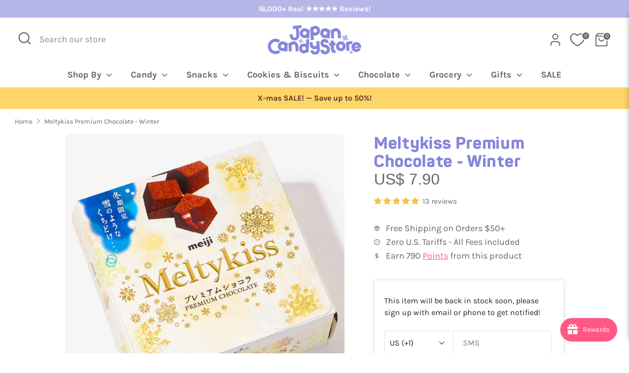

--- FILE ---
content_type: text/html; charset=utf-8
request_url: https://www.japancandystore.com/products/meltykiss-premium-chocolate-winter
body_size: 81430
content:
<!doctype html>
<html class="no-js supports-no-cookies" lang="en">
<head>
  <!-- Boost 6.2.0 -->
  <meta charset="utf-8" />
<meta name="viewport" content="width=device-width,initial-scale=1.0" />
<meta http-equiv="X-UA-Compatible" content="IE=edge">

<link rel="preconnect" href="https://cdn.shopify.com" crossorigin>
<link rel="preconnect" href="https://fonts.shopify.com" crossorigin>
<link rel="preconnect" href="https://monorail-edge.shopifysvc.com"><link rel="preload" as="font" href="//www.japancandystore.com/cdn/fonts/karla/karla_n4.40497e07df527e6a50e58fb17ef1950c72f3e32c.woff2" type="font/woff2" crossorigin><link rel="preload" as="font" href="//www.japancandystore.com/cdn/fonts/karla/karla_n7.4358a847d4875593d69cfc3f8cc0b44c17b3ed03.woff2" type="font/woff2" crossorigin><link rel="preload" as="font" href="//www.japancandystore.com/cdn/fonts/nunito/nunito_n4.fc49103dc396b42cae9460289072d384b6c6eb63.woff2" type="font/woff2" crossorigin><link rel="preload" as="font" href="//www.japancandystore.com/cdn/fonts/nunito/nunito_n8.a4faa34563722dcb4bd960ae538c49eb540a565f.woff2" type="font/woff2" crossorigin><link rel="preload" href="//www.japancandystore.com/cdn/shop/t/6/assets/vendor.min.js?v=67207134794593361361712927657" as="script">
<link rel="preload" href="//www.japancandystore.com/cdn/shop/t/6/assets/theme.js?v=70085161889976250361761067176" as="script"><link rel="canonical" href="https://www.japancandystore.com/products/meltykiss-premium-chocolate-winter" /><link rel="icon" href="//www.japancandystore.com/cdn/shop/files/jcs-icon-264px-1.png?crop=center&height=48&v=1675148206&width=48" type="image/png"><meta name="description" content="Meiji&#39;s famous Meltykiss chocolate are cube shaped chocolates coated in cocoa powder and filled with tasty creamy chocolate, and they are not available during the hot summer months. They will literally melt in your mouth! This beautifully decorated box includes individually wrapped creamy chocolate cubes. This special ">

  
  <title>
    Meltykiss Premium Chocolate - Winter
    
    
    
    
      &ndash; Japan Candy Store
    
    
  </title>

  <meta property="og:site_name" content="Japan Candy Store">
<meta property="og:url" content="https://www.japancandystore.com/products/meltykiss-premium-chocolate-winter">
<meta property="og:title" content="Meltykiss Premium Chocolate - Winter">
<meta property="og:type" content="product">
<meta property="og:description" content="Meiji&#39;s famous Meltykiss chocolate are cube shaped chocolates coated in cocoa powder and filled with tasty creamy chocolate, and they are not available during the hot summer months. They will literally melt in your mouth! This beautifully decorated box includes individually wrapped creamy chocolate cubes. This special "><meta property="og:image" content="http://www.japancandystore.com/cdn/shop/files/20251022-201_1200x1200.jpg?v=1761885238">
  <meta property="og:image:secure_url" content="https://www.japancandystore.com/cdn/shop/files/20251022-201_1200x1200.jpg?v=1761885238">
  <meta property="og:image:width" content="1080">
  <meta property="og:image:height" content="1080"><meta property="og:price:amount" content="7.90">
  <meta property="og:price:currency" content="USD"><meta name="twitter:card" content="summary_large_image">
<meta name="twitter:title" content="Meltykiss Premium Chocolate - Winter">
<meta name="twitter:description" content="Meiji&#39;s famous Meltykiss chocolate are cube shaped chocolates coated in cocoa powder and filled with tasty creamy chocolate, and they are not available during the hot summer months. They will literally melt in your mouth! This beautifully decorated box includes individually wrapped creamy chocolate cubes. This special ">

<style>
    @font-face {
  font-family: Nunito;
  font-weight: 800;
  font-style: normal;
  font-display: fallback;
  src: url("//www.japancandystore.com/cdn/fonts/nunito/nunito_n8.a4faa34563722dcb4bd960ae538c49eb540a565f.woff2") format("woff2"),
       url("//www.japancandystore.com/cdn/fonts/nunito/nunito_n8.7b9b4d7a0ef879eb46735a0aecb391013c7f7aeb.woff") format("woff");
}

    @font-face {
  font-family: Nunito;
  font-weight: 400;
  font-style: normal;
  font-display: fallback;
  src: url("//www.japancandystore.com/cdn/fonts/nunito/nunito_n4.fc49103dc396b42cae9460289072d384b6c6eb63.woff2") format("woff2"),
       url("//www.japancandystore.com/cdn/fonts/nunito/nunito_n4.5d26d13beeac3116db2479e64986cdeea4c8fbdd.woff") format("woff");
}

    @font-face {
  font-family: Karla;
  font-weight: 400;
  font-style: normal;
  font-display: fallback;
  src: url("//www.japancandystore.com/cdn/fonts/karla/karla_n4.40497e07df527e6a50e58fb17ef1950c72f3e32c.woff2") format("woff2"),
       url("//www.japancandystore.com/cdn/fonts/karla/karla_n4.e9f6f9de321061073c6bfe03c28976ba8ce6ee18.woff") format("woff");
}

    @font-face {
  font-family: Karla;
  font-weight: 700;
  font-style: normal;
  font-display: fallback;
  src: url("//www.japancandystore.com/cdn/fonts/karla/karla_n7.4358a847d4875593d69cfc3f8cc0b44c17b3ed03.woff2") format("woff2"),
       url("//www.japancandystore.com/cdn/fonts/karla/karla_n7.96e322f6d76ce794f25fa29e55d6997c3fb656b6.woff") format("woff");
}

    @font-face {
  font-family: Karla;
  font-weight: 400;
  font-style: italic;
  font-display: fallback;
  src: url("//www.japancandystore.com/cdn/fonts/karla/karla_i4.2086039c16bcc3a78a72a2f7b471e3c4a7f873a6.woff2") format("woff2"),
       url("//www.japancandystore.com/cdn/fonts/karla/karla_i4.7b9f59841a5960c16fa2a897a0716c8ebb183221.woff") format("woff");
}

    @font-face {
  font-family: Karla;
  font-weight: 700;
  font-style: italic;
  font-display: fallback;
  src: url("//www.japancandystore.com/cdn/fonts/karla/karla_i7.fe031cd65d6e02906286add4f6dda06afc2615f0.woff2") format("woff2"),
       url("//www.japancandystore.com/cdn/fonts/karla/karla_i7.816d4949fa7f7d79314595d7003eda5b44e959e3.woff") format("woff");
}

    @font-face {
  font-family: Karla;
  font-weight: 700;
  font-style: normal;
  font-display: fallback;
  src: url("//www.japancandystore.com/cdn/fonts/karla/karla_n7.4358a847d4875593d69cfc3f8cc0b44c17b3ed03.woff2") format("woff2"),
       url("//www.japancandystore.com/cdn/fonts/karla/karla_n7.96e322f6d76ce794f25fa29e55d6997c3fb656b6.woff") format("woff");
}

  </style>

  <link href="//www.japancandystore.com/cdn/shop/t/6/assets/styles.css?v=29504165077497382901766047518" rel="stylesheet" type="text/css" media="all" />

  <link href="//www.japancandystore.com/cdn/shop/t/6/assets/tailwind.css?v=106743773507798660741761065671" rel="stylesheet" type="text/css" media="all" />

  
<link rel="stylesheet" href="//www.japancandystore.com/cdn/shop/t/6/assets/swatches.css?v=74532849203983038111712927675" media="print" onload="this.media='all'">
    <noscript><link rel="stylesheet" href="//www.japancandystore.com/cdn/shop/t/6/assets/swatches.css?v=74532849203983038111712927675"></noscript><script>
    document.documentElement.className = document.documentElement.className.replace('no-js', 'js');
    window.theme = window.theme || {};
    window.slate = window.slate || {};
    theme.moneyFormatWithCodeForProductsPreference = "US$ {{amount}}";
    theme.moneyFormatWithCodeForCartPreference = "US$ {{amount}}";
    theme.moneyFormat = "US$ {{amount}}";
    theme.strings = {
      addToCart: "Add to Cart",
      unavailable: "Unavailable",
      addressError: "Error looking up that address",
      addressNoResults: "No results for that address",
      addressQueryLimit: "You have exceeded the Google API usage limit. Consider upgrading to a \u003ca href=\"https:\/\/developers.google.com\/maps\/premium\/usage-limits\"\u003ePremium Plan\u003c\/a\u003e.",
      authError: "There was a problem authenticating your Google Maps API Key.",
      addingToCart: "Adding",
      addedToCart: "Added",
      productPreorder: "Pre-order",
      addedToCartPopupTitle: "Added:",
      addedToCartPopupItems: "Items",
      addedToCartPopupSubtotal: "Subtotal",
      addedToCartPopupGoToCart: "Checkout",
      cartTermsNotChecked: "You must agree to the terms and conditions before continuing.",
      searchLoading: "Loading",
      searchMoreResults: "See all results",
      searchNoResults: "No results",
      priceFrom: "From",
      quantityTooHigh: "You can only have [[ quantity ]] in your cart",
      onSale: "Sale",
      soldOut: "Sold Out",
      in_stock: "In stock",
      low_stock: "Low stock",
      only_x_left: "[[ quantity ]] in stock",
      single_unit_available: "1 available",
      x_units_available: "[[ quantity ]] in stock, ready to ship",
      unitPriceSeparator: " \/ ",
      close: "Close",
      cart_shipping_calculator_hide_calculator: "Hide shipping calculator",
      cart_shipping_calculator_title: "Get shipping estimates",
      cart_general_hide_note: "Hide instructions for seller",
      cart_general_show_note: "Add instructions for seller",
      previous: "Previous",
      next: "Next"
    };
    theme.routes = {
      account_login_url: 'https://www.japancandystore.com/customer_authentication/redirect?locale=en&region_country=US',
      account_register_url: '/account/register',
      account_addresses_url: '/account/addresses',
      search_url: '/search',
      cart_url: '/cart',
      cart_add_url: '/cart/add',
      cart_change_url: '/cart/change',
      product_recommendations_url: '/recommendations/products'
    };
    theme.settings = {
      dynamicQtyOpts: false,
      saleLabelEnabled: true,
      soldLabelEnabled: true,
      onAddToCart: "ajax"
    };
  </script><script>window.performance && window.performance.mark && window.performance.mark('shopify.content_for_header.start');</script><meta name="google-site-verification" content="hTJQ1UVDpZjQUh6aMiATNjokhWsT2d4zdB0CaKVyaMY">
<meta id="shopify-digital-wallet" name="shopify-digital-wallet" content="/71397900584/digital_wallets/dialog">
<meta name="shopify-checkout-api-token" content="6bbf3775c9b39c01449b55d4d4c7bfc7">
<meta id="in-context-paypal-metadata" data-shop-id="71397900584" data-venmo-supported="false" data-environment="production" data-locale="en_US" data-paypal-v4="true" data-currency="USD">
<link rel="alternate" type="application/json+oembed" href="https://www.japancandystore.com/products/meltykiss-premium-chocolate-winter.oembed">
<script async="async" src="/checkouts/internal/preloads.js?locale=en-US"></script>
<link rel="preconnect" href="https://shop.app" crossorigin="anonymous">
<script async="async" src="https://shop.app/checkouts/internal/preloads.js?locale=en-US&shop_id=71397900584" crossorigin="anonymous"></script>
<script id="apple-pay-shop-capabilities" type="application/json">{"shopId":71397900584,"countryCode":"US","currencyCode":"USD","merchantCapabilities":["supports3DS"],"merchantId":"gid:\/\/shopify\/Shop\/71397900584","merchantName":"Japan Candy Store","requiredBillingContactFields":["postalAddress","email","phone"],"requiredShippingContactFields":["postalAddress","email","phone"],"shippingType":"shipping","supportedNetworks":["visa","masterCard","amex","discover","elo","jcb"],"total":{"type":"pending","label":"Japan Candy Store","amount":"1.00"},"shopifyPaymentsEnabled":true,"supportsSubscriptions":true}</script>
<script id="shopify-features" type="application/json">{"accessToken":"6bbf3775c9b39c01449b55d4d4c7bfc7","betas":["rich-media-storefront-analytics"],"domain":"www.japancandystore.com","predictiveSearch":true,"shopId":71397900584,"locale":"en"}</script>
<script>var Shopify = Shopify || {};
Shopify.shop = "japan-candy-store.myshopify.com";
Shopify.locale = "en";
Shopify.currency = {"active":"USD","rate":"1.0"};
Shopify.country = "US";
Shopify.theme = {"name":"Boost 6.2.0 - Live theme updated","id":166832963880,"schema_name":"Boost","schema_version":"6.2.0","theme_store_id":863,"role":"main"};
Shopify.theme.handle = "null";
Shopify.theme.style = {"id":null,"handle":null};
Shopify.cdnHost = "www.japancandystore.com/cdn";
Shopify.routes = Shopify.routes || {};
Shopify.routes.root = "/";</script>
<script type="module">!function(o){(o.Shopify=o.Shopify||{}).modules=!0}(window);</script>
<script>!function(o){function n(){var o=[];function n(){o.push(Array.prototype.slice.apply(arguments))}return n.q=o,n}var t=o.Shopify=o.Shopify||{};t.loadFeatures=n(),t.autoloadFeatures=n()}(window);</script>
<script>
  window.ShopifyPay = window.ShopifyPay || {};
  window.ShopifyPay.apiHost = "shop.app\/pay";
  window.ShopifyPay.redirectState = null;
</script>
<script id="shop-js-analytics" type="application/json">{"pageType":"product"}</script>
<script defer="defer" async type="module" src="//www.japancandystore.com/cdn/shopifycloud/shop-js/modules/v2/client.init-shop-cart-sync_BT-GjEfc.en.esm.js"></script>
<script defer="defer" async type="module" src="//www.japancandystore.com/cdn/shopifycloud/shop-js/modules/v2/chunk.common_D58fp_Oc.esm.js"></script>
<script defer="defer" async type="module" src="//www.japancandystore.com/cdn/shopifycloud/shop-js/modules/v2/chunk.modal_xMitdFEc.esm.js"></script>
<script type="module">
  await import("//www.japancandystore.com/cdn/shopifycloud/shop-js/modules/v2/client.init-shop-cart-sync_BT-GjEfc.en.esm.js");
await import("//www.japancandystore.com/cdn/shopifycloud/shop-js/modules/v2/chunk.common_D58fp_Oc.esm.js");
await import("//www.japancandystore.com/cdn/shopifycloud/shop-js/modules/v2/chunk.modal_xMitdFEc.esm.js");

  window.Shopify.SignInWithShop?.initShopCartSync?.({"fedCMEnabled":true,"windoidEnabled":true});

</script>
<script>
  window.Shopify = window.Shopify || {};
  if (!window.Shopify.featureAssets) window.Shopify.featureAssets = {};
  window.Shopify.featureAssets['shop-js'] = {"shop-cart-sync":["modules/v2/client.shop-cart-sync_DZOKe7Ll.en.esm.js","modules/v2/chunk.common_D58fp_Oc.esm.js","modules/v2/chunk.modal_xMitdFEc.esm.js"],"init-fed-cm":["modules/v2/client.init-fed-cm_B6oLuCjv.en.esm.js","modules/v2/chunk.common_D58fp_Oc.esm.js","modules/v2/chunk.modal_xMitdFEc.esm.js"],"shop-cash-offers":["modules/v2/client.shop-cash-offers_D2sdYoxE.en.esm.js","modules/v2/chunk.common_D58fp_Oc.esm.js","modules/v2/chunk.modal_xMitdFEc.esm.js"],"shop-login-button":["modules/v2/client.shop-login-button_QeVjl5Y3.en.esm.js","modules/v2/chunk.common_D58fp_Oc.esm.js","modules/v2/chunk.modal_xMitdFEc.esm.js"],"pay-button":["modules/v2/client.pay-button_DXTOsIq6.en.esm.js","modules/v2/chunk.common_D58fp_Oc.esm.js","modules/v2/chunk.modal_xMitdFEc.esm.js"],"shop-button":["modules/v2/client.shop-button_DQZHx9pm.en.esm.js","modules/v2/chunk.common_D58fp_Oc.esm.js","modules/v2/chunk.modal_xMitdFEc.esm.js"],"avatar":["modules/v2/client.avatar_BTnouDA3.en.esm.js"],"init-windoid":["modules/v2/client.init-windoid_CR1B-cfM.en.esm.js","modules/v2/chunk.common_D58fp_Oc.esm.js","modules/v2/chunk.modal_xMitdFEc.esm.js"],"init-shop-for-new-customer-accounts":["modules/v2/client.init-shop-for-new-customer-accounts_C_vY_xzh.en.esm.js","modules/v2/client.shop-login-button_QeVjl5Y3.en.esm.js","modules/v2/chunk.common_D58fp_Oc.esm.js","modules/v2/chunk.modal_xMitdFEc.esm.js"],"init-shop-email-lookup-coordinator":["modules/v2/client.init-shop-email-lookup-coordinator_BI7n9ZSv.en.esm.js","modules/v2/chunk.common_D58fp_Oc.esm.js","modules/v2/chunk.modal_xMitdFEc.esm.js"],"init-shop-cart-sync":["modules/v2/client.init-shop-cart-sync_BT-GjEfc.en.esm.js","modules/v2/chunk.common_D58fp_Oc.esm.js","modules/v2/chunk.modal_xMitdFEc.esm.js"],"shop-toast-manager":["modules/v2/client.shop-toast-manager_DiYdP3xc.en.esm.js","modules/v2/chunk.common_D58fp_Oc.esm.js","modules/v2/chunk.modal_xMitdFEc.esm.js"],"init-customer-accounts":["modules/v2/client.init-customer-accounts_D9ZNqS-Q.en.esm.js","modules/v2/client.shop-login-button_QeVjl5Y3.en.esm.js","modules/v2/chunk.common_D58fp_Oc.esm.js","modules/v2/chunk.modal_xMitdFEc.esm.js"],"init-customer-accounts-sign-up":["modules/v2/client.init-customer-accounts-sign-up_iGw4briv.en.esm.js","modules/v2/client.shop-login-button_QeVjl5Y3.en.esm.js","modules/v2/chunk.common_D58fp_Oc.esm.js","modules/v2/chunk.modal_xMitdFEc.esm.js"],"shop-follow-button":["modules/v2/client.shop-follow-button_CqMgW2wH.en.esm.js","modules/v2/chunk.common_D58fp_Oc.esm.js","modules/v2/chunk.modal_xMitdFEc.esm.js"],"checkout-modal":["modules/v2/client.checkout-modal_xHeaAweL.en.esm.js","modules/v2/chunk.common_D58fp_Oc.esm.js","modules/v2/chunk.modal_xMitdFEc.esm.js"],"shop-login":["modules/v2/client.shop-login_D91U-Q7h.en.esm.js","modules/v2/chunk.common_D58fp_Oc.esm.js","modules/v2/chunk.modal_xMitdFEc.esm.js"],"lead-capture":["modules/v2/client.lead-capture_BJmE1dJe.en.esm.js","modules/v2/chunk.common_D58fp_Oc.esm.js","modules/v2/chunk.modal_xMitdFEc.esm.js"],"payment-terms":["modules/v2/client.payment-terms_Ci9AEqFq.en.esm.js","modules/v2/chunk.common_D58fp_Oc.esm.js","modules/v2/chunk.modal_xMitdFEc.esm.js"]};
</script>
<script>(function() {
  var isLoaded = false;
  function asyncLoad() {
    if (isLoaded) return;
    isLoaded = true;
    var urls = ["https:\/\/joy.avada.io\/scripttag\/avada-joy-tracking.min.js?shop=japan-candy-store.myshopify.com"];
    for (var i = 0; i < urls.length; i++) {
      var s = document.createElement('script');
      s.type = 'text/javascript';
      s.async = true;
      s.src = urls[i];
      var x = document.getElementsByTagName('script')[0];
      x.parentNode.insertBefore(s, x);
    }
  };
  if(window.attachEvent) {
    window.attachEvent('onload', asyncLoad);
  } else {
    window.addEventListener('load', asyncLoad, false);
  }
})();</script>
<script id="__st">var __st={"a":71397900584,"offset":-28800,"reqid":"5baa66a8-c290-4ee8-9afb-cc960abfe52f-1769482510","pageurl":"www.japancandystore.com\/products\/meltykiss-premium-chocolate-winter","u":"5cf36042007e","p":"product","rtyp":"product","rid":8097916551464};</script>
<script>window.ShopifyPaypalV4VisibilityTracking = true;</script>
<script id="captcha-bootstrap">!function(){'use strict';const t='contact',e='account',n='new_comment',o=[[t,t],['blogs',n],['comments',n],[t,'customer']],c=[[e,'customer_login'],[e,'guest_login'],[e,'recover_customer_password'],[e,'create_customer']],r=t=>t.map((([t,e])=>`form[action*='/${t}']:not([data-nocaptcha='true']) input[name='form_type'][value='${e}']`)).join(','),a=t=>()=>t?[...document.querySelectorAll(t)].map((t=>t.form)):[];function s(){const t=[...o],e=r(t);return a(e)}const i='password',u='form_key',d=['recaptcha-v3-token','g-recaptcha-response','h-captcha-response',i],f=()=>{try{return window.sessionStorage}catch{return}},m='__shopify_v',_=t=>t.elements[u];function p(t,e,n=!1){try{const o=window.sessionStorage,c=JSON.parse(o.getItem(e)),{data:r}=function(t){const{data:e,action:n}=t;return t[m]||n?{data:e,action:n}:{data:t,action:n}}(c);for(const[e,n]of Object.entries(r))t.elements[e]&&(t.elements[e].value=n);n&&o.removeItem(e)}catch(o){console.error('form repopulation failed',{error:o})}}const l='form_type',E='cptcha';function T(t){t.dataset[E]=!0}const w=window,h=w.document,L='Shopify',v='ce_forms',y='captcha';let A=!1;((t,e)=>{const n=(g='f06e6c50-85a8-45c8-87d0-21a2b65856fe',I='https://cdn.shopify.com/shopifycloud/storefront-forms-hcaptcha/ce_storefront_forms_captcha_hcaptcha.v1.5.2.iife.js',D={infoText:'Protected by hCaptcha',privacyText:'Privacy',termsText:'Terms'},(t,e,n)=>{const o=w[L][v],c=o.bindForm;if(c)return c(t,g,e,D).then(n);var r;o.q.push([[t,g,e,D],n]),r=I,A||(h.body.append(Object.assign(h.createElement('script'),{id:'captcha-provider',async:!0,src:r})),A=!0)});var g,I,D;w[L]=w[L]||{},w[L][v]=w[L][v]||{},w[L][v].q=[],w[L][y]=w[L][y]||{},w[L][y].protect=function(t,e){n(t,void 0,e),T(t)},Object.freeze(w[L][y]),function(t,e,n,w,h,L){const[v,y,A,g]=function(t,e,n){const i=e?o:[],u=t?c:[],d=[...i,...u],f=r(d),m=r(i),_=r(d.filter((([t,e])=>n.includes(e))));return[a(f),a(m),a(_),s()]}(w,h,L),I=t=>{const e=t.target;return e instanceof HTMLFormElement?e:e&&e.form},D=t=>v().includes(t);t.addEventListener('submit',(t=>{const e=I(t);if(!e)return;const n=D(e)&&!e.dataset.hcaptchaBound&&!e.dataset.recaptchaBound,o=_(e),c=g().includes(e)&&(!o||!o.value);(n||c)&&t.preventDefault(),c&&!n&&(function(t){try{if(!f())return;!function(t){const e=f();if(!e)return;const n=_(t);if(!n)return;const o=n.value;o&&e.removeItem(o)}(t);const e=Array.from(Array(32),(()=>Math.random().toString(36)[2])).join('');!function(t,e){_(t)||t.append(Object.assign(document.createElement('input'),{type:'hidden',name:u})),t.elements[u].value=e}(t,e),function(t,e){const n=f();if(!n)return;const o=[...t.querySelectorAll(`input[type='${i}']`)].map((({name:t})=>t)),c=[...d,...o],r={};for(const[a,s]of new FormData(t).entries())c.includes(a)||(r[a]=s);n.setItem(e,JSON.stringify({[m]:1,action:t.action,data:r}))}(t,e)}catch(e){console.error('failed to persist form',e)}}(e),e.submit())}));const S=(t,e)=>{t&&!t.dataset[E]&&(n(t,e.some((e=>e===t))),T(t))};for(const o of['focusin','change'])t.addEventListener(o,(t=>{const e=I(t);D(e)&&S(e,y())}));const B=e.get('form_key'),M=e.get(l),P=B&&M;t.addEventListener('DOMContentLoaded',(()=>{const t=y();if(P)for(const e of t)e.elements[l].value===M&&p(e,B);[...new Set([...A(),...v().filter((t=>'true'===t.dataset.shopifyCaptcha))])].forEach((e=>S(e,t)))}))}(h,new URLSearchParams(w.location.search),n,t,e,['guest_login'])})(!0,!0)}();</script>
<script integrity="sha256-4kQ18oKyAcykRKYeNunJcIwy7WH5gtpwJnB7kiuLZ1E=" data-source-attribution="shopify.loadfeatures" defer="defer" src="//www.japancandystore.com/cdn/shopifycloud/storefront/assets/storefront/load_feature-a0a9edcb.js" crossorigin="anonymous"></script>
<script crossorigin="anonymous" defer="defer" src="//www.japancandystore.com/cdn/shopifycloud/storefront/assets/shopify_pay/storefront-65b4c6d7.js?v=20250812"></script>
<script data-source-attribution="shopify.dynamic_checkout.dynamic.init">var Shopify=Shopify||{};Shopify.PaymentButton=Shopify.PaymentButton||{isStorefrontPortableWallets:!0,init:function(){window.Shopify.PaymentButton.init=function(){};var t=document.createElement("script");t.src="https://www.japancandystore.com/cdn/shopifycloud/portable-wallets/latest/portable-wallets.en.js",t.type="module",document.head.appendChild(t)}};
</script>
<script data-source-attribution="shopify.dynamic_checkout.buyer_consent">
  function portableWalletsHideBuyerConsent(e){var t=document.getElementById("shopify-buyer-consent"),n=document.getElementById("shopify-subscription-policy-button");t&&n&&(t.classList.add("hidden"),t.setAttribute("aria-hidden","true"),n.removeEventListener("click",e))}function portableWalletsShowBuyerConsent(e){var t=document.getElementById("shopify-buyer-consent"),n=document.getElementById("shopify-subscription-policy-button");t&&n&&(t.classList.remove("hidden"),t.removeAttribute("aria-hidden"),n.addEventListener("click",e))}window.Shopify?.PaymentButton&&(window.Shopify.PaymentButton.hideBuyerConsent=portableWalletsHideBuyerConsent,window.Shopify.PaymentButton.showBuyerConsent=portableWalletsShowBuyerConsent);
</script>
<script data-source-attribution="shopify.dynamic_checkout.cart.bootstrap">document.addEventListener("DOMContentLoaded",(function(){function t(){return document.querySelector("shopify-accelerated-checkout-cart, shopify-accelerated-checkout")}if(t())Shopify.PaymentButton.init();else{new MutationObserver((function(e,n){t()&&(Shopify.PaymentButton.init(),n.disconnect())})).observe(document.body,{childList:!0,subtree:!0})}}));
</script>
<link id="shopify-accelerated-checkout-styles" rel="stylesheet" media="screen" href="https://www.japancandystore.com/cdn/shopifycloud/portable-wallets/latest/accelerated-checkout-backwards-compat.css" crossorigin="anonymous">
<style id="shopify-accelerated-checkout-cart">
        #shopify-buyer-consent {
  margin-top: 1em;
  display: inline-block;
  width: 100%;
}

#shopify-buyer-consent.hidden {
  display: none;
}

#shopify-subscription-policy-button {
  background: none;
  border: none;
  padding: 0;
  text-decoration: underline;
  font-size: inherit;
  cursor: pointer;
}

#shopify-subscription-policy-button::before {
  box-shadow: none;
}

      </style>
<script id="sections-script" data-sections="product-recommendations" defer="defer" src="//www.japancandystore.com/cdn/shop/t/6/compiled_assets/scripts.js?v=3125"></script>
<script>window.performance && window.performance.mark && window.performance.mark('shopify.content_for_header.end');</script>
<!-- BEGIN app block: shopify://apps/judge-me-reviews/blocks/judgeme_core/61ccd3b1-a9f2-4160-9fe9-4fec8413e5d8 --><!-- Start of Judge.me Core -->






<link rel="dns-prefetch" href="https://cdnwidget.judge.me">
<link rel="dns-prefetch" href="https://cdn.judge.me">
<link rel="dns-prefetch" href="https://cdn1.judge.me">
<link rel="dns-prefetch" href="https://api.judge.me">

<script data-cfasync='false' class='jdgm-settings-script'>window.jdgmSettings={"pagination":5,"disable_web_reviews":false,"badge_no_review_text":"No reviews","badge_n_reviews_text":"\u0026nbsp;{{ n }} review/reviews","badge_star_color":"#f5c346","hide_badge_preview_if_no_reviews":true,"badge_hide_text":false,"enforce_center_preview_badge":false,"widget_title":"Customer Reviews","widget_open_form_text":"Write a review","widget_close_form_text":"Cancel review","widget_refresh_page_text":"Refresh page","widget_summary_text":"Based on {{ number_of_reviews }} review/reviews","widget_no_review_text":"Be the first to write a review","widget_name_field_text":"Display name","widget_verified_name_field_text":"Verified Name (public)","widget_name_placeholder_text":"Your Name (public)","widget_required_field_error_text":"This field is required","widget_email_field_text":"Email address","widget_verified_email_field_text":"Verified Email (private, can not be edited)","widget_email_placeholder_text":"Your email address","widget_email_field_error_text":"Please enter a valid email address.","widget_rating_field_text":"Rating","widget_review_title_field_text":"Review Title","widget_review_title_placeholder_text":"Give your review a title","widget_review_body_field_text":"Your Review","widget_review_body_placeholder_text":"Write your review here","widget_pictures_field_text":"Upload Product Photos (optional)","widget_submit_review_text":"Submit Review","widget_submit_verified_review_text":"Submit Verified Review","widget_submit_success_msg_with_auto_publish":"Thank you! Please refresh the page in a few moments to see your review. ","widget_submit_success_msg_no_auto_publish":"Thank you! Your review will be published as soon as it is approved by the shop admin. ","widget_show_default_reviews_out_of_total_text":"Showing {{ n_reviews_shown }} out of {{ n_reviews }} reviews.","widget_show_all_link_text":"Show all","widget_show_less_link_text":"Show less","widget_author_said_text":"{{ reviewer_name }} said:","widget_days_text":"{{ n }} days ago","widget_weeks_text":"{{ n }} week/weeks ago","widget_months_text":"{{ n }} month/months ago","widget_years_text":"{{ n }} year/years ago","widget_yesterday_text":"Yesterday","widget_today_text":"Today","widget_replied_text":"\u003e\u003e {{ shop_name }} replied:","widget_read_more_text":"Read more","widget_reviewer_name_as_initial":"last_initial","widget_rating_filter_color":"","widget_rating_filter_see_all_text":"See all reviews","widget_sorting_most_recent_text":"Most Recent","widget_sorting_highest_rating_text":"Highest Rating","widget_sorting_lowest_rating_text":"Lowest Rating","widget_sorting_with_pictures_text":"Only Pictures","widget_sorting_most_helpful_text":"Most Helpful","widget_open_question_form_text":"Ask a question","widget_reviews_subtab_text":"Reviews","widget_questions_subtab_text":"Questions","widget_question_label_text":"Question","widget_answer_label_text":"Answer","widget_question_placeholder_text":"Write your question here","widget_submit_question_text":"Submit Question","widget_question_submit_success_text":"Thank you for your question! We will notify you once it gets answered.","widget_star_color":"#f5c346","verified_badge_text":"Verified","verified_badge_bg_color":"","verified_badge_text_color":"","verified_badge_placement":"left-of-reviewer-name","widget_review_max_height":3,"widget_hide_border":false,"widget_social_share":false,"widget_thumb":false,"widget_review_location_show":false,"widget_location_format":"country_iso_code","all_reviews_include_out_of_store_products":true,"all_reviews_out_of_store_text":"(out of store)","all_reviews_pagination":100,"all_reviews_product_name_prefix_text":"about","enable_review_pictures":true,"enable_question_anwser":true,"widget_theme":"","review_date_format":"timestamp","default_sort_method":"pictures-first","widget_product_reviews_subtab_text":"Product Reviews","widget_shop_reviews_subtab_text":"Shop Reviews","widget_other_products_reviews_text":"Reviews for other products","widget_store_reviews_subtab_text":"Store reviews","widget_no_store_reviews_text":"This store hasn't received any reviews yet","widget_web_restriction_product_reviews_text":"This product hasn't received any reviews yet","widget_no_items_text":"No items found","widget_show_more_text":"Show more","widget_write_a_store_review_text":"Write a Store Review","widget_other_languages_heading":"Reviews in Other Languages","widget_translate_review_text":"Translate review to {{ language }}","widget_translating_review_text":"Translating...","widget_show_original_translation_text":"Show original ({{ language }})","widget_translate_review_failed_text":"Review couldn't be translated.","widget_translate_review_retry_text":"Retry","widget_translate_review_try_again_later_text":"Try again later","show_product_url_for_grouped_product":false,"widget_sorting_pictures_first_text":"Pictures First","show_pictures_on_all_rev_page_mobile":true,"show_pictures_on_all_rev_page_desktop":true,"floating_tab_hide_mobile_install_preference":false,"floating_tab_button_name":"★ Reviews","floating_tab_title":"Let customers speak for us","floating_tab_button_color":"","floating_tab_button_background_color":"","floating_tab_url":"","floating_tab_url_enabled":false,"floating_tab_tab_style":"text","all_reviews_text_badge_text":"Customers rate us {{ shop.metafields.judgeme.all_reviews_rating | round: 1 }}/5 based on {{ shop.metafields.judgeme.all_reviews_count }} reviews.","all_reviews_text_badge_text_branded_style":"{{ shop.metafields.judgeme.all_reviews_rating | round: 1 }} out of 5 stars based on {{ shop.metafields.judgeme.all_reviews_count }} reviews","is_all_reviews_text_badge_a_link":false,"show_stars_for_all_reviews_text_badge":false,"all_reviews_text_badge_url":"","all_reviews_text_style":"text","all_reviews_text_color_style":"judgeme_brand_color","all_reviews_text_color":"#108474","all_reviews_text_show_jm_brand":true,"featured_carousel_show_header":true,"featured_carousel_title":"Let customers speak for us","testimonials_carousel_title":"Customers are saying","videos_carousel_title":"Real customer stories","cards_carousel_title":"Customers are saying","featured_carousel_count_text":"from {{ n }} reviews","featured_carousel_add_link_to_all_reviews_page":false,"featured_carousel_url":"","featured_carousel_show_images":true,"featured_carousel_autoslide_interval":5,"featured_carousel_arrows_on_the_sides":false,"featured_carousel_height":250,"featured_carousel_width":80,"featured_carousel_image_size":0,"featured_carousel_image_height":250,"featured_carousel_arrow_color":"#eeeeee","verified_count_badge_style":"vintage","verified_count_badge_orientation":"horizontal","verified_count_badge_color_style":"judgeme_brand_color","verified_count_badge_color":"#108474","is_verified_count_badge_a_link":false,"verified_count_badge_url":"","verified_count_badge_show_jm_brand":false,"widget_rating_preset_default":5,"widget_first_sub_tab":"product-reviews","widget_show_histogram":false,"widget_histogram_use_custom_color":false,"widget_pagination_use_custom_color":false,"widget_star_use_custom_color":false,"widget_verified_badge_use_custom_color":false,"widget_write_review_use_custom_color":false,"picture_reminder_submit_button":"Upload Pictures","enable_review_videos":false,"mute_video_by_default":false,"widget_sorting_videos_first_text":"Videos First","widget_review_pending_text":"Pending","featured_carousel_items_for_large_screen":3,"social_share_options_order":"Facebook,Twitter","remove_microdata_snippet":true,"disable_json_ld":false,"enable_json_ld_products":false,"preview_badge_show_question_text":false,"preview_badge_no_question_text":"No questions","preview_badge_n_question_text":"{{ number_of_questions }} question/questions","qa_badge_show_icon":false,"qa_badge_position":"same-row","remove_judgeme_branding":true,"widget_add_search_bar":false,"widget_search_bar_placeholder":"Search","widget_sorting_verified_only_text":"Verified only","featured_carousel_theme":"default","featured_carousel_show_rating":true,"featured_carousel_show_title":true,"featured_carousel_show_body":true,"featured_carousel_show_date":false,"featured_carousel_show_reviewer":true,"featured_carousel_show_product":false,"featured_carousel_header_background_color":"#108474","featured_carousel_header_text_color":"#ffffff","featured_carousel_name_product_separator":"reviewed","featured_carousel_full_star_background":"#108474","featured_carousel_empty_star_background":"#dadada","featured_carousel_vertical_theme_background":"#f9fafb","featured_carousel_verified_badge_enable":true,"featured_carousel_verified_badge_color":"#108474","featured_carousel_border_style":"round","featured_carousel_review_line_length_limit":3,"featured_carousel_more_reviews_button_text":"Read more reviews","featured_carousel_view_product_button_text":"View product","all_reviews_page_load_reviews_on":"button_click","all_reviews_page_load_more_text":"Load More Reviews","disable_fb_tab_reviews":false,"enable_ajax_cdn_cache":false,"widget_advanced_speed_features":5,"widget_public_name_text":"display: ","default_reviewer_name":"John Smith","default_reviewer_name_has_non_latin":true,"widget_reviewer_anonymous":"Anonymous","medals_widget_title":"Judge.me Review Medals","medals_widget_background_color":"#f9fafb","medals_widget_position":"footer_all_pages","medals_widget_border_color":"#f9fafb","medals_widget_verified_text_position":"left","medals_widget_use_monochromatic_version":false,"medals_widget_elements_color":"#108474","show_reviewer_avatar":false,"widget_invalid_yt_video_url_error_text":"Not a YouTube video URL","widget_max_length_field_error_text":"Please enter no more than {0} characters.","widget_show_country_flag":false,"widget_show_collected_via_shop_app":true,"widget_verified_by_shop_badge_style":"light","widget_verified_by_shop_text":"Verified by Shop","widget_show_photo_gallery":false,"widget_load_with_code_splitting":true,"widget_ugc_install_preference":false,"widget_ugc_title":"Made by us, Shared by you","widget_ugc_subtitle":"Tag us to see your picture featured in our page","widget_ugc_arrows_color":"#ffffff","widget_ugc_primary_button_text":"Buy Now","widget_ugc_primary_button_background_color":"#108474","widget_ugc_primary_button_text_color":"#ffffff","widget_ugc_primary_button_border_width":"0","widget_ugc_primary_button_border_style":"none","widget_ugc_primary_button_border_color":"#108474","widget_ugc_primary_button_border_radius":"25","widget_ugc_secondary_button_text":"Load More","widget_ugc_secondary_button_background_color":"#ffffff","widget_ugc_secondary_button_text_color":"#108474","widget_ugc_secondary_button_border_width":"2","widget_ugc_secondary_button_border_style":"solid","widget_ugc_secondary_button_border_color":"#108474","widget_ugc_secondary_button_border_radius":"25","widget_ugc_reviews_button_text":"View Reviews","widget_ugc_reviews_button_background_color":"#ffffff","widget_ugc_reviews_button_text_color":"#108474","widget_ugc_reviews_button_border_width":"2","widget_ugc_reviews_button_border_style":"solid","widget_ugc_reviews_button_border_color":"#108474","widget_ugc_reviews_button_border_radius":"25","widget_ugc_reviews_button_link_to":"judgeme-reviews-page","widget_ugc_show_post_date":true,"widget_ugc_max_width":"800","widget_rating_metafield_value_type":true,"widget_primary_color":"#8686db","widget_enable_secondary_color":false,"widget_secondary_color":"#edf5f5","widget_summary_average_rating_text":"{{ average_rating }}","widget_media_grid_title":"Customer photos \u0026 videos","widget_media_grid_see_more_text":"See more","widget_round_style":true,"widget_show_product_medals":false,"widget_verified_by_judgeme_text":"Verified by Judge.me","widget_show_store_medals":false,"widget_verified_by_judgeme_text_in_store_medals":"Verified by Judge.me","widget_media_field_exceed_quantity_message":"Sorry, we can only accept {{ max_media }} for one review.","widget_media_field_exceed_limit_message":"{{ file_name }} is too large, please select a {{ media_type }} less than {{ size_limit }}MB.","widget_review_submitted_text":"Review Submitted!","widget_question_submitted_text":"Question Submitted!","widget_close_form_text_question":"Cancel","widget_write_your_answer_here_text":"Write your answer here","widget_enabled_branded_link":true,"widget_show_collected_by_judgeme":false,"widget_reviewer_name_color":"","widget_write_review_text_color":"","widget_write_review_bg_color":"","widget_collected_by_judgeme_text":"collected by Judge.me","widget_pagination_type":"load_more","widget_load_more_text":"Load More","widget_load_more_color":"#108474","widget_full_review_text":"Full Review","widget_read_more_reviews_text":"Read More Reviews","widget_read_questions_text":"Read Questions","widget_questions_and_answers_text":"Questions \u0026 Answers","widget_verified_by_text":"Verified by","widget_verified_text":"Verified","widget_number_of_reviews_text":"{{ number_of_reviews }} reviews","widget_back_button_text":"Back","widget_next_button_text":"Next","widget_custom_forms_filter_button":"Filters","custom_forms_style":"horizontal","widget_show_review_information":false,"how_reviews_are_collected":"How reviews are collected?","widget_show_review_keywords":false,"widget_gdpr_statement":"How we use your data: We'll only contact you about the review you left, and only if necessary. By submitting your review, you agree to Judge.me's \u003ca href='https://judge.me/terms' target='_blank' rel='nofollow noopener'\u003eterms\u003c/a\u003e, \u003ca href='https://judge.me/privacy' target='_blank' rel='nofollow noopener'\u003eprivacy\u003c/a\u003e and \u003ca href='https://judge.me/content-policy' target='_blank' rel='nofollow noopener'\u003econtent\u003c/a\u003e policies.","widget_multilingual_sorting_enabled":false,"widget_translate_review_content_enabled":false,"widget_translate_review_content_method":"manual","popup_widget_review_selection":"automatically_with_pictures","popup_widget_round_border_style":true,"popup_widget_show_title":true,"popup_widget_show_body":true,"popup_widget_show_reviewer":false,"popup_widget_show_product":true,"popup_widget_show_pictures":true,"popup_widget_use_review_picture":true,"popup_widget_show_on_home_page":true,"popup_widget_show_on_product_page":true,"popup_widget_show_on_collection_page":true,"popup_widget_show_on_cart_page":true,"popup_widget_position":"bottom_left","popup_widget_first_review_delay":5,"popup_widget_duration":5,"popup_widget_interval":5,"popup_widget_review_count":5,"popup_widget_hide_on_mobile":true,"review_snippet_widget_round_border_style":true,"review_snippet_widget_card_color":"#FFFFFF","review_snippet_widget_slider_arrows_background_color":"#FFFFFF","review_snippet_widget_slider_arrows_color":"#000000","review_snippet_widget_star_color":"#108474","show_product_variant":false,"all_reviews_product_variant_label_text":"Variant: ","widget_show_verified_branding":false,"widget_ai_summary_title":"Customers say","widget_ai_summary_disclaimer":"AI-powered review summary based on recent customer reviews","widget_show_ai_summary":false,"widget_show_ai_summary_bg":false,"widget_show_review_title_input":true,"redirect_reviewers_invited_via_email":"external_form","request_store_review_after_product_review":false,"request_review_other_products_in_order":false,"review_form_color_scheme":"default","review_form_corner_style":"square","review_form_star_color":{},"review_form_text_color":"#333333","review_form_background_color":"#ffffff","review_form_field_background_color":"#fafafa","review_form_button_color":{},"review_form_button_text_color":"#ffffff","review_form_modal_overlay_color":"#000000","review_content_screen_title_text":"How would you rate this product?","review_content_introduction_text":"We would love it if you would share a bit about your experience.","store_review_form_title_text":"How would you rate this store?","store_review_form_introduction_text":"We would love it if you would share a bit about your experience.","show_review_guidance_text":true,"one_star_review_guidance_text":"Poor","five_star_review_guidance_text":"Great","customer_information_screen_title_text":"About you","customer_information_introduction_text":"Please tell us more about you.","custom_questions_screen_title_text":"Your experience in more detail","custom_questions_introduction_text":"Here are a few questions to help us understand more about your experience.","review_submitted_screen_title_text":"Thanks for your review!","review_submitted_screen_thank_you_text":"We are processing it and it will appear on the store soon.","review_submitted_screen_email_verification_text":"Please confirm your email by clicking the link we just sent you. This helps us keep reviews authentic.","review_submitted_request_store_review_text":"Would you like to share your experience of shopping with us?","review_submitted_review_other_products_text":"Would you like to review these products?","store_review_screen_title_text":"Would you like to share your experience of shopping with us?","store_review_introduction_text":"We value your feedback and use it to improve. Please share any thoughts or suggestions you have.","reviewer_media_screen_title_picture_text":"Share a picture","reviewer_media_introduction_picture_text":"Upload a photo to support your review.","reviewer_media_screen_title_video_text":"Share a video","reviewer_media_introduction_video_text":"Upload a video to support your review.","reviewer_media_screen_title_picture_or_video_text":"Share a picture or video","reviewer_media_introduction_picture_or_video_text":"Upload a photo or video to support your review.","reviewer_media_youtube_url_text":"Paste your Youtube URL here","advanced_settings_next_step_button_text":"Next","advanced_settings_close_review_button_text":"Close","modal_write_review_flow":false,"write_review_flow_required_text":"Required","write_review_flow_privacy_message_text":"We respect your privacy.","write_review_flow_anonymous_text":"Post review as anonymous","write_review_flow_visibility_text":"This won't be visible to other customers.","write_review_flow_multiple_selection_help_text":"Select as many as you like","write_review_flow_single_selection_help_text":"Select one option","write_review_flow_required_field_error_text":"This field is required","write_review_flow_invalid_email_error_text":"Please enter a valid email address","write_review_flow_max_length_error_text":"Max. {{ max_length }} characters.","write_review_flow_media_upload_text":"\u003cb\u003eClick to upload\u003c/b\u003e or drag and drop","write_review_flow_gdpr_statement":"We'll only contact you about your review if necessary. By submitting your review, you agree to our \u003ca href='https://judge.me/terms' target='_blank' rel='nofollow noopener'\u003eterms and conditions\u003c/a\u003e and \u003ca href='https://judge.me/privacy' target='_blank' rel='nofollow noopener'\u003eprivacy policy\u003c/a\u003e.","rating_only_reviews_enabled":false,"show_negative_reviews_help_screen":false,"new_review_flow_help_screen_rating_threshold":3,"negative_review_resolution_screen_title_text":"Tell us more","negative_review_resolution_text":"Your experience matters to us. If there were issues with your purchase, we're here to help. Feel free to reach out to us, we'd love the opportunity to make things right.","negative_review_resolution_button_text":"Contact us","negative_review_resolution_proceed_with_review_text":"Leave a review","negative_review_resolution_subject":"Issue with purchase from {{ shop_name }}.{{ order_name }}","preview_badge_collection_page_install_status":false,"widget_review_custom_css":"","preview_badge_custom_css":"","preview_badge_stars_count":"5-stars","featured_carousel_custom_css":"","floating_tab_custom_css":"","all_reviews_widget_custom_css":"","medals_widget_custom_css":"","verified_badge_custom_css":"","all_reviews_text_custom_css":"","transparency_badges_collected_via_store_invite":false,"transparency_badges_from_another_provider":false,"transparency_badges_collected_from_store_visitor":false,"transparency_badges_collected_by_verified_review_provider":false,"transparency_badges_earned_reward":false,"transparency_badges_collected_via_store_invite_text":"Review collected via store invitation","transparency_badges_from_another_provider_text":"Review collected from another provider","transparency_badges_collected_from_store_visitor_text":"Review collected from a store visitor","transparency_badges_written_in_google_text":"Review written in Google","transparency_badges_written_in_etsy_text":"Review written in Etsy","transparency_badges_written_in_shop_app_text":"Review written in Shop App","transparency_badges_earned_reward_text":"Review earned a reward for future purchase","product_review_widget_per_page":3,"widget_store_review_label_text":"Review about the store","checkout_comment_extension_title_on_product_page":"Customer Comments","checkout_comment_extension_num_latest_comment_show":5,"checkout_comment_extension_format":"name_and_timestamp","checkout_comment_customer_name":"last_initial","checkout_comment_comment_notification":true,"preview_badge_collection_page_install_preference":false,"preview_badge_home_page_install_preference":false,"preview_badge_product_page_install_preference":false,"review_widget_install_preference":"","review_carousel_install_preference":false,"floating_reviews_tab_install_preference":"none","verified_reviews_count_badge_install_preference":false,"all_reviews_text_install_preference":false,"review_widget_best_location":false,"judgeme_medals_install_preference":false,"review_widget_revamp_enabled":false,"review_widget_qna_enabled":false,"review_widget_header_theme":"minimal","review_widget_widget_title_enabled":true,"review_widget_header_text_size":"medium","review_widget_header_text_weight":"regular","review_widget_average_rating_style":"compact","review_widget_bar_chart_enabled":true,"review_widget_bar_chart_type":"numbers","review_widget_bar_chart_style":"standard","review_widget_expanded_media_gallery_enabled":false,"review_widget_reviews_section_theme":"standard","review_widget_image_style":"thumbnails","review_widget_review_image_ratio":"square","review_widget_stars_size":"medium","review_widget_verified_badge":"standard_text","review_widget_review_title_text_size":"medium","review_widget_review_text_size":"medium","review_widget_review_text_length":"medium","review_widget_number_of_columns_desktop":3,"review_widget_carousel_transition_speed":5,"review_widget_custom_questions_answers_display":"always","review_widget_button_text_color":"#FFFFFF","review_widget_text_color":"#000000","review_widget_lighter_text_color":"#7B7B7B","review_widget_corner_styling":"soft","review_widget_review_word_singular":"review","review_widget_review_word_plural":"reviews","review_widget_voting_label":"Helpful?","review_widget_shop_reply_label":"Reply from {{ shop_name }}:","review_widget_filters_title":"Filters","qna_widget_question_word_singular":"Question","qna_widget_question_word_plural":"Questions","qna_widget_answer_reply_label":"Answer from {{ answerer_name }}:","qna_content_screen_title_text":"Ask a question about this product","qna_widget_question_required_field_error_text":"Please enter your question.","qna_widget_flow_gdpr_statement":"We'll only contact you about your question if necessary. By submitting your question, you agree to our \u003ca href='https://judge.me/terms' target='_blank' rel='nofollow noopener'\u003eterms and conditions\u003c/a\u003e and \u003ca href='https://judge.me/privacy' target='_blank' rel='nofollow noopener'\u003eprivacy policy\u003c/a\u003e.","qna_widget_question_submitted_text":"Thanks for your question!","qna_widget_close_form_text_question":"Close","qna_widget_question_submit_success_text":"We’ll notify you by email when your question is answered.","all_reviews_widget_v2025_enabled":false,"all_reviews_widget_v2025_header_theme":"default","all_reviews_widget_v2025_widget_title_enabled":true,"all_reviews_widget_v2025_header_text_size":"medium","all_reviews_widget_v2025_header_text_weight":"regular","all_reviews_widget_v2025_average_rating_style":"compact","all_reviews_widget_v2025_bar_chart_enabled":true,"all_reviews_widget_v2025_bar_chart_type":"numbers","all_reviews_widget_v2025_bar_chart_style":"standard","all_reviews_widget_v2025_expanded_media_gallery_enabled":false,"all_reviews_widget_v2025_show_store_medals":true,"all_reviews_widget_v2025_show_photo_gallery":true,"all_reviews_widget_v2025_show_review_keywords":false,"all_reviews_widget_v2025_show_ai_summary":false,"all_reviews_widget_v2025_show_ai_summary_bg":false,"all_reviews_widget_v2025_add_search_bar":false,"all_reviews_widget_v2025_default_sort_method":"most-recent","all_reviews_widget_v2025_reviews_per_page":10,"all_reviews_widget_v2025_reviews_section_theme":"default","all_reviews_widget_v2025_image_style":"thumbnails","all_reviews_widget_v2025_review_image_ratio":"square","all_reviews_widget_v2025_stars_size":"medium","all_reviews_widget_v2025_verified_badge":"bold_badge","all_reviews_widget_v2025_review_title_text_size":"medium","all_reviews_widget_v2025_review_text_size":"medium","all_reviews_widget_v2025_review_text_length":"medium","all_reviews_widget_v2025_number_of_columns_desktop":3,"all_reviews_widget_v2025_carousel_transition_speed":5,"all_reviews_widget_v2025_custom_questions_answers_display":"always","all_reviews_widget_v2025_show_product_variant":false,"all_reviews_widget_v2025_show_reviewer_avatar":true,"all_reviews_widget_v2025_reviewer_name_as_initial":"","all_reviews_widget_v2025_review_location_show":false,"all_reviews_widget_v2025_location_format":"","all_reviews_widget_v2025_show_country_flag":false,"all_reviews_widget_v2025_verified_by_shop_badge_style":"light","all_reviews_widget_v2025_social_share":false,"all_reviews_widget_v2025_social_share_options_order":"Facebook,Twitter,LinkedIn,Pinterest","all_reviews_widget_v2025_pagination_type":"standard","all_reviews_widget_v2025_button_text_color":"#FFFFFF","all_reviews_widget_v2025_text_color":"#000000","all_reviews_widget_v2025_lighter_text_color":"#7B7B7B","all_reviews_widget_v2025_corner_styling":"soft","all_reviews_widget_v2025_title":"Customer reviews","all_reviews_widget_v2025_ai_summary_title":"Customers say about this store","all_reviews_widget_v2025_no_review_text":"Be the first to write a review","platform":"shopify","branding_url":"https://app.judge.me/reviews/stores/www.japancandystore.com","branding_text":"Powered by Judge.me","locale":"en","reply_name":"Japan Candy Store","widget_version":"3.0","footer":true,"autopublish":false,"review_dates":true,"enable_custom_form":false,"shop_use_review_site":true,"shop_locale":"en","enable_multi_locales_translations":false,"show_review_title_input":true,"review_verification_email_status":"never","can_be_branded":true,"reply_name_text":"Japan Candy Store"};</script> <style class='jdgm-settings-style'>.jdgm-xx{left:0}:root{--jdgm-primary-color: #8686db;--jdgm-secondary-color: rgba(134,134,219,0.1);--jdgm-star-color: #f5c346;--jdgm-write-review-text-color: white;--jdgm-write-review-bg-color: #8686db;--jdgm-paginate-color: #8686db;--jdgm-border-radius: 10;--jdgm-reviewer-name-color: #8686db}.jdgm-histogram__bar-content{background-color:#8686db}.jdgm-rev[data-verified-buyer=true] .jdgm-rev__icon.jdgm-rev__icon:after,.jdgm-rev__buyer-badge.jdgm-rev__buyer-badge{color:white;background-color:#8686db}.jdgm-review-widget--small .jdgm-gallery.jdgm-gallery .jdgm-gallery__thumbnail-link:nth-child(8) .jdgm-gallery__thumbnail-wrapper.jdgm-gallery__thumbnail-wrapper:before{content:"See more"}@media only screen and (min-width: 768px){.jdgm-gallery.jdgm-gallery .jdgm-gallery__thumbnail-link:nth-child(8) .jdgm-gallery__thumbnail-wrapper.jdgm-gallery__thumbnail-wrapper:before{content:"See more"}}.jdgm-preview-badge .jdgm-star.jdgm-star{color:#f5c346}.jdgm-prev-badge[data-average-rating='0.00']{display:none !important}.jdgm-rev .jdgm-rev__icon{display:none !important}.jdgm-author-fullname{display:none !important}.jdgm-author-all-initials{display:none !important}.jdgm-rev-widg__title{visibility:hidden}.jdgm-rev-widg__summary-text{visibility:hidden}.jdgm-prev-badge__text{visibility:hidden}.jdgm-rev__prod-link-prefix:before{content:'about'}.jdgm-rev__variant-label:before{content:'Variant: '}.jdgm-rev__out-of-store-text:before{content:'(out of store)'}.jdgm-preview-badge[data-template="product"]{display:none !important}.jdgm-preview-badge[data-template="collection"]{display:none !important}.jdgm-preview-badge[data-template="index"]{display:none !important}.jdgm-review-widget[data-from-snippet="true"]{display:none !important}.jdgm-verified-count-badget[data-from-snippet="true"]{display:none !important}.jdgm-carousel-wrapper[data-from-snippet="true"]{display:none !important}.jdgm-all-reviews-text[data-from-snippet="true"]{display:none !important}.jdgm-medals-section[data-from-snippet="true"]{display:none !important}.jdgm-ugc-media-wrapper[data-from-snippet="true"]{display:none !important}.jdgm-histogram{display:none !important}.jdgm-widget .jdgm-sort-dropdown-wrapper{margin-top:12px}.jdgm-rev__transparency-badge[data-badge-type="review_collected_via_store_invitation"]{display:none !important}.jdgm-rev__transparency-badge[data-badge-type="review_collected_from_another_provider"]{display:none !important}.jdgm-rev__transparency-badge[data-badge-type="review_collected_from_store_visitor"]{display:none !important}.jdgm-rev__transparency-badge[data-badge-type="review_written_in_etsy"]{display:none !important}.jdgm-rev__transparency-badge[data-badge-type="review_written_in_google_business"]{display:none !important}.jdgm-rev__transparency-badge[data-badge-type="review_written_in_shop_app"]{display:none !important}.jdgm-rev__transparency-badge[data-badge-type="review_earned_for_future_purchase"]{display:none !important}.jdgm-review-snippet-widget .jdgm-rev-snippet-widget__cards-container .jdgm-rev-snippet-card{border-radius:8px;background:#fff}.jdgm-review-snippet-widget .jdgm-rev-snippet-widget__cards-container .jdgm-rev-snippet-card__rev-rating .jdgm-star{color:#108474}.jdgm-review-snippet-widget .jdgm-rev-snippet-widget__prev-btn,.jdgm-review-snippet-widget .jdgm-rev-snippet-widget__next-btn{border-radius:50%;background:#fff}.jdgm-review-snippet-widget .jdgm-rev-snippet-widget__prev-btn>svg,.jdgm-review-snippet-widget .jdgm-rev-snippet-widget__next-btn>svg{fill:#000}.jdgm-full-rev-modal.rev-snippet-widget .jm-mfp-container .jm-mfp-content,.jdgm-full-rev-modal.rev-snippet-widget .jm-mfp-container .jdgm-full-rev__icon,.jdgm-full-rev-modal.rev-snippet-widget .jm-mfp-container .jdgm-full-rev__pic-img,.jdgm-full-rev-modal.rev-snippet-widget .jm-mfp-container .jdgm-full-rev__reply{border-radius:8px}.jdgm-full-rev-modal.rev-snippet-widget .jm-mfp-container .jdgm-full-rev[data-verified-buyer="true"] .jdgm-full-rev__icon::after{border-radius:8px}.jdgm-full-rev-modal.rev-snippet-widget .jm-mfp-container .jdgm-full-rev .jdgm-rev__buyer-badge{border-radius:calc( 8px / 2 )}.jdgm-full-rev-modal.rev-snippet-widget .jm-mfp-container .jdgm-full-rev .jdgm-full-rev__replier::before{content:'Japan Candy Store'}.jdgm-full-rev-modal.rev-snippet-widget .jm-mfp-container .jdgm-full-rev .jdgm-full-rev__product-button{border-radius:calc( 8px * 6 )}
</style> <style class='jdgm-settings-style'></style>

  
  
  
  <style class='jdgm-miracle-styles'>
  @-webkit-keyframes jdgm-spin{0%{-webkit-transform:rotate(0deg);-ms-transform:rotate(0deg);transform:rotate(0deg)}100%{-webkit-transform:rotate(359deg);-ms-transform:rotate(359deg);transform:rotate(359deg)}}@keyframes jdgm-spin{0%{-webkit-transform:rotate(0deg);-ms-transform:rotate(0deg);transform:rotate(0deg)}100%{-webkit-transform:rotate(359deg);-ms-transform:rotate(359deg);transform:rotate(359deg)}}@font-face{font-family:'JudgemeStar';src:url("[data-uri]") format("woff");font-weight:normal;font-style:normal}.jdgm-star{font-family:'JudgemeStar';display:inline !important;text-decoration:none !important;padding:0 4px 0 0 !important;margin:0 !important;font-weight:bold;opacity:1;-webkit-font-smoothing:antialiased;-moz-osx-font-smoothing:grayscale}.jdgm-star:hover{opacity:1}.jdgm-star:last-of-type{padding:0 !important}.jdgm-star.jdgm--on:before{content:"\e000"}.jdgm-star.jdgm--off:before{content:"\e001"}.jdgm-star.jdgm--half:before{content:"\e002"}.jdgm-widget *{margin:0;line-height:1.4;-webkit-box-sizing:border-box;-moz-box-sizing:border-box;box-sizing:border-box;-webkit-overflow-scrolling:touch}.jdgm-hidden{display:none !important;visibility:hidden !important}.jdgm-temp-hidden{display:none}.jdgm-spinner{width:40px;height:40px;margin:auto;border-radius:50%;border-top:2px solid #eee;border-right:2px solid #eee;border-bottom:2px solid #eee;border-left:2px solid #ccc;-webkit-animation:jdgm-spin 0.8s infinite linear;animation:jdgm-spin 0.8s infinite linear}.jdgm-prev-badge{display:block !important}

</style>


  
  
   


<script data-cfasync='false' class='jdgm-script'>
!function(e){window.jdgm=window.jdgm||{},jdgm.CDN_HOST="https://cdnwidget.judge.me/",jdgm.CDN_HOST_ALT="https://cdn2.judge.me/cdn/widget_frontend/",jdgm.API_HOST="https://api.judge.me/",jdgm.CDN_BASE_URL="https://cdn.shopify.com/extensions/019beb2a-7cf9-7238-9765-11a892117c03/judgeme-extensions-316/assets/",
jdgm.docReady=function(d){(e.attachEvent?"complete"===e.readyState:"loading"!==e.readyState)?
setTimeout(d,0):e.addEventListener("DOMContentLoaded",d)},jdgm.loadCSS=function(d,t,o,a){
!o&&jdgm.loadCSS.requestedUrls.indexOf(d)>=0||(jdgm.loadCSS.requestedUrls.push(d),
(a=e.createElement("link")).rel="stylesheet",a.class="jdgm-stylesheet",a.media="nope!",
a.href=d,a.onload=function(){this.media="all",t&&setTimeout(t)},e.body.appendChild(a))},
jdgm.loadCSS.requestedUrls=[],jdgm.loadJS=function(e,d){var t=new XMLHttpRequest;
t.onreadystatechange=function(){4===t.readyState&&(Function(t.response)(),d&&d(t.response))},
t.open("GET",e),t.onerror=function(){if(e.indexOf(jdgm.CDN_HOST)===0&&jdgm.CDN_HOST_ALT!==jdgm.CDN_HOST){var f=e.replace(jdgm.CDN_HOST,jdgm.CDN_HOST_ALT);jdgm.loadJS(f,d)}},t.send()},jdgm.docReady((function(){(window.jdgmLoadCSS||e.querySelectorAll(
".jdgm-widget, .jdgm-all-reviews-page").length>0)&&(jdgmSettings.widget_load_with_code_splitting?
parseFloat(jdgmSettings.widget_version)>=3?jdgm.loadCSS(jdgm.CDN_HOST+"widget_v3/base.css"):
jdgm.loadCSS(jdgm.CDN_HOST+"widget/base.css"):jdgm.loadCSS(jdgm.CDN_HOST+"shopify_v2.css"),
jdgm.loadJS(jdgm.CDN_HOST+"loa"+"der.js"))}))}(document);
</script>
<noscript><link rel="stylesheet" type="text/css" media="all" href="https://cdnwidget.judge.me/shopify_v2.css"></noscript>

<!-- BEGIN app snippet: theme_fix_tags --><script>
  (function() {
    var jdgmThemeFixes = null;
    if (!jdgmThemeFixes) return;
    var thisThemeFix = jdgmThemeFixes[Shopify.theme.id];
    if (!thisThemeFix) return;

    if (thisThemeFix.html) {
      document.addEventListener("DOMContentLoaded", function() {
        var htmlDiv = document.createElement('div');
        htmlDiv.classList.add('jdgm-theme-fix-html');
        htmlDiv.innerHTML = thisThemeFix.html;
        document.body.append(htmlDiv);
      });
    };

    if (thisThemeFix.css) {
      var styleTag = document.createElement('style');
      styleTag.classList.add('jdgm-theme-fix-style');
      styleTag.innerHTML = thisThemeFix.css;
      document.head.append(styleTag);
    };

    if (thisThemeFix.js) {
      var scriptTag = document.createElement('script');
      scriptTag.classList.add('jdgm-theme-fix-script');
      scriptTag.innerHTML = thisThemeFix.js;
      document.head.append(scriptTag);
    };
  })();
</script>
<!-- END app snippet -->
<!-- End of Judge.me Core -->



<!-- END app block --><!-- BEGIN app block: shopify://apps/klaviyo-email-marketing-sms/blocks/klaviyo-onsite-embed/2632fe16-c075-4321-a88b-50b567f42507 -->















  <script>
    window.klaviyoReviewsProductDesignMode = false
  </script>







<!-- END app block --><!-- BEGIN app block: shopify://apps/eg-auto-add-to-cart/blocks/app-embed/0f7d4f74-1e89-4820-aec4-6564d7e535d2 -->










  
    <script
      async
      type="text/javascript"
      src="https://cdn.506.io/eg/script.js?shop=japan-candy-store.myshopify.com&v=7"
    ></script>
  



  <meta id="easygift-shop" itemid="c2hvcF8kXzE3Njk0ODI1MTA=" content="{&quot;isInstalled&quot;:true,&quot;installedOn&quot;:&quot;2023-09-18T08:16:56.675Z&quot;,&quot;appVersion&quot;:&quot;3.0&quot;,&quot;subscriptionName&quot;:&quot;Unlimited&quot;,&quot;cartAnalytics&quot;:true,&quot;freeTrialEndsOn&quot;:null,&quot;settings&quot;:{&quot;reminderBannerStyle&quot;:{&quot;position&quot;:{&quot;horizontal&quot;:&quot;right&quot;,&quot;vertical&quot;:&quot;bottom&quot;},&quot;imageUrl&quot;:null,&quot;closingMode&quot;:&quot;doNotAutoClose&quot;,&quot;cssStyles&quot;:&quot;&quot;,&quot;displayAfter&quot;:5,&quot;headerText&quot;:&quot;&quot;,&quot;primaryColor&quot;:&quot;#000000&quot;,&quot;reshowBannerAfter&quot;:&quot;everyNewSession&quot;,&quot;selfcloseAfter&quot;:5,&quot;showImage&quot;:false,&quot;subHeaderText&quot;:&quot;&quot;},&quot;addedItemIdentifier&quot;:&quot;_Gifted&quot;,&quot;ignoreOtherAppLineItems&quot;:null,&quot;customVariantsInfoLifetimeMins&quot;:1440,&quot;redirectPath&quot;:null,&quot;ignoreNonStandardCartRequests&quot;:false,&quot;bannerStyle&quot;:{&quot;position&quot;:{&quot;horizontal&quot;:&quot;right&quot;,&quot;vertical&quot;:&quot;bottom&quot;},&quot;cssStyles&quot;:null,&quot;primaryColor&quot;:&quot;#000000&quot;},&quot;themePresetId&quot;:&quot;0&quot;,&quot;notificationStyle&quot;:{&quot;position&quot;:{&quot;horizontal&quot;:&quot;center&quot;,&quot;vertical&quot;:&quot;center&quot;},&quot;primaryColor&quot;:&quot;#666666&quot;,&quot;duration&quot;:&quot;4.0&quot;,&quot;cssStyles&quot;:null,&quot;hasCustomizations&quot;:false},&quot;fetchCartData&quot;:false,&quot;useLocalStorage&quot;:{&quot;enabled&quot;:false,&quot;expiryMinutes&quot;:null},&quot;popupStyle&quot;:{&quot;closeModalOutsideClick&quot;:true,&quot;priceShowZeroDecimals&quot;:true,&quot;primaryColor&quot;:&quot;#3A3A3A&quot;,&quot;secondaryColor&quot;:&quot;#3A3A3A&quot;,&quot;cssStyles&quot;:null,&quot;hasCustomizations&quot;:false,&quot;addButtonText&quot;:&quot;Select&quot;,&quot;dismissButtonText&quot;:&quot;Close&quot;,&quot;outOfStockButtonText&quot;:&quot;Out of Stock&quot;,&quot;imageUrl&quot;:null,&quot;showProductLink&quot;:false,&quot;subscriptionLabel&quot;:&quot;Subscription Plan&quot;},&quot;refreshAfterBannerClick&quot;:false,&quot;disableReapplyRules&quot;:false,&quot;disableReloadOnFailedAddition&quot;:false,&quot;autoReloadCartPage&quot;:false,&quot;ajaxRedirectPath&quot;:null,&quot;allowSimultaneousRequests&quot;:false,&quot;applyRulesOnCheckout&quot;:false,&quot;enableCartCtrlOverrides&quot;:true,&quot;customRedirectFromCart&quot;:null,&quot;scriptSettings&quot;:{&quot;branding&quot;:{&quot;show&quot;:false,&quot;removalRequestSent&quot;:null},&quot;productPageRedirection&quot;:{&quot;enabled&quot;:false,&quot;products&quot;:[],&quot;redirectionURL&quot;:&quot;\/&quot;},&quot;debugging&quot;:{&quot;enabled&quot;:false,&quot;enabledOn&quot;:null,&quot;stringifyObj&quot;:false},&quot;customCSS&quot;:null,&quot;delayUpdates&quot;:2000,&quot;decodePayload&quot;:false,&quot;hideAlertsOnFrontend&quot;:false,&quot;removeEGPropertyFromSplitActionLineItems&quot;:false,&quot;fetchProductInfoFromSavedDomain&quot;:false,&quot;enableBuyNowInterceptions&quot;:false,&quot;removeProductsAddedFromExpiredRules&quot;:false,&quot;useFinalPrice&quot;:false,&quot;hideGiftedPropertyText&quot;:false,&quot;fetchCartDataBeforeRequest&quot;:false},&quot;accessToEnterprise&quot;:false},&quot;translations&quot;:null,&quot;defaultLocale&quot;:&quot;en&quot;,&quot;shopDomain&quot;:&quot;www.japancandystore.com&quot;}">


<script defer>
  (async function() {
    try {

      const blockVersion = "v3"
      if (blockVersion != "v3") {
        return
      }

      let metaErrorFlag = false;
      if (metaErrorFlag) {
        return
      }

      // Parse metafields as JSON
      const metafields = {"easygift-rule-67f71cce3e16520583412b7d":{"schedule":{"enabled":false,"starts":null,"ends":null},"trigger":{"productTags":{"targets":[],"collectionInfo":null,"sellingPlan":null},"promoCode":null,"promoCodeDiscount":null,"type":"cartValue","minCartValue":1,"hasUpperCartValue":false,"upperCartValue":null,"products":[],"collections":[],"condition":null,"conditionMin":null,"conditionMax":null,"collectionSellingPlanType":null},"action":{"notification":{"enabled":false,"headerText":null,"subHeaderText":null,"showImage":false,"imageUrl":""},"discount":{"issue":null,"type":"app","discountType":"percentage","title":"Free Snack Gift","createdByEasyGift":true,"easygiftAppDiscount":true,"value":100,"id":"gid:\/\/shopify\/DiscountAutomaticNode\/1623110943016"},"popupOptions":{"showVariantsSeparately":false,"headline":null,"subHeadline":null,"showItemsPrice":false,"popupDismissable":false,"imageUrl":null,"persistPopup":false,"rewardQuantity":1,"showDiscountedPrice":false,"hideOOSItems":false,"subscriptionLabel":"Subscription Plan"},"banner":{"enabled":false,"headerText":null,"imageUrl":null,"subHeaderText":null,"showImage":false,"displayAfter":"5","closingMode":"doNotAutoClose","selfcloseAfter":"5","reshowBannerAfter":"everyNewSession","redirectLink":null},"type":"addAutomatically","products":[{"name":"Mystery Japanese Snack - Default Title","variantId":"46711471833384","variantGid":"gid:\/\/shopify\/ProductVariant\/46711471833384","productGid":"gid:\/\/shopify\/Product\/8624867475752","quantity":1,"handle":"mystery-japanese-snack","price":"5.00"}],"limit":1,"preventProductRemoval":false,"addAvailableProducts":false},"targeting":{"link":{"destination":"home","data":null,"cookieLifetime":14},"additionalCriteria":{"geo":{"include":[],"exclude":[]},"type":null,"customerTags":[],"customerTagsExcluded":[],"customerId":[],"orderCount":null,"hasOrderCountMax":false,"orderCountMax":null,"totalSpent":null,"hasTotalSpentMax":false,"totalSpentMax":null},"type":"link"},"settings":{"worksInReverse":true,"runsOncePerSession":false,"preventAddedItemPurchase":false,"showReminderBanner":false},"_id":"67f71cce3e16520583412b7d","name":"Free Snack Gift","store":"6508076d8812cebfacd3c855","shop":"japan-candy-store","active":true,"translations":null,"createdAt":"2025-04-10T01:20:14.563Z","updatedAt":"2025-11-10T16:25:01.301Z","__v":0},"easygift-rule-683fbdf1adea0ac02a4e26ca":{"schedule":{"enabled":false,"starts":null,"ends":null},"trigger":{"productTags":{"targets":[],"collectionInfo":null,"sellingPlan":null},"promoCode":null,"promoCodeDiscount":null,"type":"cartValue","minCartValue":1,"hasUpperCartValue":false,"upperCartValue":null,"products":[],"collections":[],"condition":null,"conditionMin":null,"conditionMax":null,"collectionSellingPlanType":null},"action":{"notification":{"enabled":false,"headerText":null,"subHeaderText":null,"showImage":false,"imageUrl":""},"discount":{"issue":null,"type":"app","discountType":"percentage","title":"Free Candy or Snack Gift","createdByEasyGift":true,"easygiftAppDiscount":true,"value":100,"id":"gid:\/\/shopify\/DiscountAutomaticNode\/1623116874024"},"popupOptions":{"showVariantsSeparately":false,"headline":null,"subHeadline":null,"showItemsPrice":false,"popupDismissable":false,"imageUrl":null,"persistPopup":false,"rewardQuantity":1,"showDiscountedPrice":false,"hideOOSItems":false},"banner":{"enabled":false,"headerText":null,"imageUrl":null,"subHeaderText":null,"showImage":false,"displayAfter":"5","closingMode":"doNotAutoClose","selfcloseAfter":"5","reshowBannerAfter":"everyNewSession","redirectLink":null},"type":"addAutomatically","products":[{"name":"Mystery Japanese Snack - Default Title","variantId":"46711471833384","variantGid":"gid:\/\/shopify\/ProductVariant\/46711471833384","productGid":"gid:\/\/shopify\/Product\/8624867475752","quantity":1,"handle":"mystery-japanese-snack","price":"5.00"}],"limit":1,"preventProductRemoval":false,"addAvailableProducts":false},"targeting":{"link":{"destination":"home","data":null,"cookieLifetime":14},"additionalCriteria":{"geo":{"include":[],"exclude":[]},"type":null,"customerTags":[],"customerTagsExcluded":[],"customerId":[],"orderCount":null,"hasOrderCountMax":false,"orderCountMax":null,"totalSpent":null,"hasTotalSpentMax":false,"totalSpentMax":null},"type":"link"},"settings":{"worksInReverse":true,"runsOncePerSession":false,"preventAddedItemPurchase":false,"showReminderBanner":false},"_id":"683fbdf1adea0ac02a4e26ca","name":"Free Snack Gift for Collabs","store":"6508076d8812cebfacd3c855","shop":"japan-candy-store","active":true,"translations":null,"createdAt":"2025-06-04T03:30:57.103Z","updatedAt":"2025-11-10T16:53:35.302Z","__v":0}};

      // Process metafields in JavaScript
      let savedRulesArray = [];
      for (const [key, value] of Object.entries(metafields)) {
        if (value) {
          for (const prop in value) {
            // avoiding Object.Keys for performance gain -- no need to make an array of keys.
            savedRulesArray.push(value);
            break;
          }
        }
      }

      const metaTag = document.createElement('meta');
      metaTag.id = 'easygift-rules';
      metaTag.content = JSON.stringify(savedRulesArray);
      metaTag.setAttribute('itemid', 'cnVsZXNfJF8xNzY5NDgyNTEw');

      document.head.appendChild(metaTag);
      } catch (err) {
        
      }
  })();
</script>


  <script
    type="text/javascript"
    defer
  >

    (function () {
      try {
        window.EG_INFO = window.EG_INFO || {};
        var shopInfo = {"isInstalled":true,"installedOn":"2023-09-18T08:16:56.675Z","appVersion":"3.0","subscriptionName":"Unlimited","cartAnalytics":true,"freeTrialEndsOn":null,"settings":{"reminderBannerStyle":{"position":{"horizontal":"right","vertical":"bottom"},"imageUrl":null,"closingMode":"doNotAutoClose","cssStyles":"","displayAfter":5,"headerText":"","primaryColor":"#000000","reshowBannerAfter":"everyNewSession","selfcloseAfter":5,"showImage":false,"subHeaderText":""},"addedItemIdentifier":"_Gifted","ignoreOtherAppLineItems":null,"customVariantsInfoLifetimeMins":1440,"redirectPath":null,"ignoreNonStandardCartRequests":false,"bannerStyle":{"position":{"horizontal":"right","vertical":"bottom"},"cssStyles":null,"primaryColor":"#000000"},"themePresetId":"0","notificationStyle":{"position":{"horizontal":"center","vertical":"center"},"primaryColor":"#666666","duration":"4.0","cssStyles":null,"hasCustomizations":false},"fetchCartData":false,"useLocalStorage":{"enabled":false,"expiryMinutes":null},"popupStyle":{"closeModalOutsideClick":true,"priceShowZeroDecimals":true,"primaryColor":"#3A3A3A","secondaryColor":"#3A3A3A","cssStyles":null,"hasCustomizations":false,"addButtonText":"Select","dismissButtonText":"Close","outOfStockButtonText":"Out of Stock","imageUrl":null,"showProductLink":false,"subscriptionLabel":"Subscription Plan"},"refreshAfterBannerClick":false,"disableReapplyRules":false,"disableReloadOnFailedAddition":false,"autoReloadCartPage":false,"ajaxRedirectPath":null,"allowSimultaneousRequests":false,"applyRulesOnCheckout":false,"enableCartCtrlOverrides":true,"customRedirectFromCart":null,"scriptSettings":{"branding":{"show":false,"removalRequestSent":null},"productPageRedirection":{"enabled":false,"products":[],"redirectionURL":"\/"},"debugging":{"enabled":false,"enabledOn":null,"stringifyObj":false},"customCSS":null,"delayUpdates":2000,"decodePayload":false,"hideAlertsOnFrontend":false,"removeEGPropertyFromSplitActionLineItems":false,"fetchProductInfoFromSavedDomain":false,"enableBuyNowInterceptions":false,"removeProductsAddedFromExpiredRules":false,"useFinalPrice":false,"hideGiftedPropertyText":false,"fetchCartDataBeforeRequest":false},"accessToEnterprise":false},"translations":null,"defaultLocale":"en","shopDomain":"www.japancandystore.com"};
        var productRedirectionEnabled = shopInfo.settings.scriptSettings.productPageRedirection.enabled;
        if (["Unlimited", "Enterprise"].includes(shopInfo.subscriptionName) && productRedirectionEnabled) {
          var products = shopInfo.settings.scriptSettings.productPageRedirection.products;
          if (products.length > 0) {
            var productIds = products.map(function(prod) {
              var productGid = prod.id;
              var productIdNumber = parseInt(productGid.split('/').pop());
              return productIdNumber;
            });
            var productInfo = {"id":8097916551464,"title":"Meltykiss Premium Chocolate - Winter","handle":"meltykiss-premium-chocolate-winter","description":"\u003cp\u003eMeiji's famous Meltykiss chocolate are cube shaped chocolates coated in cocoa powder and filled with tasty creamy chocolate, and they are not available during the hot summer months. They will literally melt in your mouth! This beautifully decorated box includes individually wrapped creamy chocolate cubes. This special edition features smooth taste of premium chocolate!\u003c\/p\u003e\n\u003cul class=\"disc\"\u003e\n\u003cli\u003eNet weight: 52 g\u003c\/li\u003e\n\u003cli\u003eMade in Japan by Meiji\u003c\/li\u003e\n\u003c\/ul\u003e","published_at":"2023-02-02T16:27:58-08:00","created_at":"2023-02-02T16:27:58-08:00","vendor":"JP \/ Tajimaya","type":"Premium Chocolate","tags":["Premium Chocolate","Seasonal Snacks"],"price":790,"price_min":790,"price_max":790,"available":false,"price_varies":false,"compare_at_price":null,"compare_at_price_min":0,"compare_at_price_max":0,"compare_at_price_varies":false,"variants":[{"id":44424319140136,"title":"Default Title","option1":"Default Title","option2":null,"option3":null,"sku":"08954","requires_shipping":true,"taxable":true,"featured_image":null,"available":false,"name":"Meltykiss Premium Chocolate - Winter","public_title":null,"options":["Default Title"],"price":790,"weight":71,"compare_at_price":null,"inventory_management":"shopify","barcode":"4902777243207","requires_selling_plan":false,"selling_plan_allocations":[]}],"images":["\/\/www.japancandystore.com\/cdn\/shop\/files\/20251022-201.jpg?v=1761885238","\/\/www.japancandystore.com\/cdn\/shop\/files\/81Eo_CD4EiL._AC_SL1500.jpg?v=1761885278","\/\/www.japancandystore.com\/cdn\/shop\/files\/20251022-203.jpg?v=1761885278"],"featured_image":"\/\/www.japancandystore.com\/cdn\/shop\/files\/20251022-201.jpg?v=1761885238","options":["Title"],"media":[{"alt":null,"id":42872658854184,"position":1,"preview_image":{"aspect_ratio":1.0,"height":1080,"width":1080,"src":"\/\/www.japancandystore.com\/cdn\/shop\/files\/20251022-201.jpg?v=1761885238"},"aspect_ratio":1.0,"height":1080,"media_type":"image","src":"\/\/www.japancandystore.com\/cdn\/shop\/files\/20251022-201.jpg?v=1761885238","width":1080},{"alt":null,"id":42872669536552,"position":2,"preview_image":{"aspect_ratio":1.414,"height":1061,"width":1500,"src":"\/\/www.japancandystore.com\/cdn\/shop\/files\/81Eo_CD4EiL._AC_SL1500.jpg?v=1761885278"},"aspect_ratio":1.414,"height":1061,"media_type":"image","src":"\/\/www.japancandystore.com\/cdn\/shop\/files\/81Eo_CD4EiL._AC_SL1500.jpg?v=1761885278","width":1500},{"alt":null,"id":42872658886952,"position":3,"preview_image":{"aspect_ratio":1.0,"height":1080,"width":1080,"src":"\/\/www.japancandystore.com\/cdn\/shop\/files\/20251022-203.jpg?v=1761885278"},"aspect_ratio":1.0,"height":1080,"media_type":"image","src":"\/\/www.japancandystore.com\/cdn\/shop\/files\/20251022-203.jpg?v=1761885278","width":1080}],"requires_selling_plan":false,"selling_plan_groups":[],"content":"\u003cp\u003eMeiji's famous Meltykiss chocolate are cube shaped chocolates coated in cocoa powder and filled with tasty creamy chocolate, and they are not available during the hot summer months. They will literally melt in your mouth! This beautifully decorated box includes individually wrapped creamy chocolate cubes. This special edition features smooth taste of premium chocolate!\u003c\/p\u003e\n\u003cul class=\"disc\"\u003e\n\u003cli\u003eNet weight: 52 g\u003c\/li\u003e\n\u003cli\u003eMade in Japan by Meiji\u003c\/li\u003e\n\u003c\/ul\u003e"};
            var isProductInList = productIds.includes(productInfo.id);
            if (isProductInList) {
              var redirectionURL = shopInfo.settings.scriptSettings.productPageRedirection.redirectionURL;
              if (redirectionURL) {
                window.location = redirectionURL;
              }
            }
          }
        }

        

          var rawPriceString = "7.90";
    
          rawPriceString = rawPriceString.trim();
    
          var normalisedPrice;

          function processNumberString(str) {
            // Helper to find the rightmost index of '.', ',' or "'"
            const lastDot = str.lastIndexOf('.');
            const lastComma = str.lastIndexOf(',');
            const lastApostrophe = str.lastIndexOf("'");
            const lastIndex = Math.max(lastDot, lastComma, lastApostrophe);

            // If no punctuation, remove any stray spaces and return
            if (lastIndex === -1) {
              return str.replace(/[.,'\s]/g, '');
            }

            // Extract parts
            const before = str.slice(0, lastIndex).replace(/[.,'\s]/g, '');
            const after = str.slice(lastIndex + 1).replace(/[.,'\s]/g, '');

            // If the after part is 1 or 2 digits, treat as decimal
            if (after.length > 0 && after.length <= 2) {
              return `${before}.${after}`;
            }

            // Otherwise treat as integer with thousands separator removed
            return before + after;
          }

          normalisedPrice = processNumberString(rawPriceString)

          window.EG_INFO["44424319140136"] = {
            "price": `${normalisedPrice}`,
            "presentmentPrices": {
              "edges": [
                {
                  "node": {
                    "price": {
                      "amount": `${normalisedPrice}`,
                      "currencyCode": "USD"
                    }
                  }
                }
              ]
            },
            "sellingPlanGroups": {
              "edges": [
                
              ]
            },
            "product": {
              "id": "gid://shopify/Product/8097916551464",
              "tags": ["Premium Chocolate","Seasonal Snacks"],
              "collections": {
                "pageInfo": {
                  "hasNextPage": false
                },
                "edges": [
                  
                    {
                      "node": {
                        "id": "gid://shopify/Collection/438206431528"
                      }
                    },
                  
                    {
                      "node": {
                        "id": "gid://shopify/Collection/438982705448"
                      }
                    },
                  
                    {
                      "node": {
                        "id": "gid://shopify/Collection/439491592488"
                      }
                    },
                  
                    {
                      "node": {
                        "id": "gid://shopify/Collection/438207217960"
                      }
                    },
                  
                    {
                      "node": {
                        "id": "gid://shopify/Collection/438207119656"
                      }
                    }
                  
                ]
              }
            },
            "id": "44424319140136",
            "timestamp": 1769482510
          };
        
      } catch(err) {
      return
    }})()
  </script>



<!-- END app block --><script src="https://cdn.shopify.com/extensions/019beb2a-7cf9-7238-9765-11a892117c03/judgeme-extensions-316/assets/loader.js" type="text/javascript" defer="defer"></script>
<script src="https://cdn.shopify.com/extensions/019bf826-f2ad-7584-9463-dd16f5a421f2/avada-joy-432/assets/avada-joy.js" type="text/javascript" defer="defer"></script>
<link href="https://cdn.shopify.com/extensions/019be7a1-4e55-70a8-959d-ea5101b70f67/swish-wishlist-king-219/assets/component-wishlist-button-block.css" rel="stylesheet" type="text/css" media="all">
<link href="https://monorail-edge.shopifysvc.com" rel="dns-prefetch">
<script>(function(){if ("sendBeacon" in navigator && "performance" in window) {try {var session_token_from_headers = performance.getEntriesByType('navigation')[0].serverTiming.find(x => x.name == '_s').description;} catch {var session_token_from_headers = undefined;}var session_cookie_matches = document.cookie.match(/_shopify_s=([^;]*)/);var session_token_from_cookie = session_cookie_matches && session_cookie_matches.length === 2 ? session_cookie_matches[1] : "";var session_token = session_token_from_headers || session_token_from_cookie || "";function handle_abandonment_event(e) {var entries = performance.getEntries().filter(function(entry) {return /monorail-edge.shopifysvc.com/.test(entry.name);});if (!window.abandonment_tracked && entries.length === 0) {window.abandonment_tracked = true;var currentMs = Date.now();var navigation_start = performance.timing.navigationStart;var payload = {shop_id: 71397900584,url: window.location.href,navigation_start,duration: currentMs - navigation_start,session_token,page_type: "product"};window.navigator.sendBeacon("https://monorail-edge.shopifysvc.com/v1/produce", JSON.stringify({schema_id: "online_store_buyer_site_abandonment/1.1",payload: payload,metadata: {event_created_at_ms: currentMs,event_sent_at_ms: currentMs}}));}}window.addEventListener('pagehide', handle_abandonment_event);}}());</script>
<script id="web-pixels-manager-setup">(function e(e,d,r,n,o){if(void 0===o&&(o={}),!Boolean(null===(a=null===(i=window.Shopify)||void 0===i?void 0:i.analytics)||void 0===a?void 0:a.replayQueue)){var i,a;window.Shopify=window.Shopify||{};var t=window.Shopify;t.analytics=t.analytics||{};var s=t.analytics;s.replayQueue=[],s.publish=function(e,d,r){return s.replayQueue.push([e,d,r]),!0};try{self.performance.mark("wpm:start")}catch(e){}var l=function(){var e={modern:/Edge?\/(1{2}[4-9]|1[2-9]\d|[2-9]\d{2}|\d{4,})\.\d+(\.\d+|)|Firefox\/(1{2}[4-9]|1[2-9]\d|[2-9]\d{2}|\d{4,})\.\d+(\.\d+|)|Chrom(ium|e)\/(9{2}|\d{3,})\.\d+(\.\d+|)|(Maci|X1{2}).+ Version\/(15\.\d+|(1[6-9]|[2-9]\d|\d{3,})\.\d+)([,.]\d+|)( \(\w+\)|)( Mobile\/\w+|) Safari\/|Chrome.+OPR\/(9{2}|\d{3,})\.\d+\.\d+|(CPU[ +]OS|iPhone[ +]OS|CPU[ +]iPhone|CPU IPhone OS|CPU iPad OS)[ +]+(15[._]\d+|(1[6-9]|[2-9]\d|\d{3,})[._]\d+)([._]\d+|)|Android:?[ /-](13[3-9]|1[4-9]\d|[2-9]\d{2}|\d{4,})(\.\d+|)(\.\d+|)|Android.+Firefox\/(13[5-9]|1[4-9]\d|[2-9]\d{2}|\d{4,})\.\d+(\.\d+|)|Android.+Chrom(ium|e)\/(13[3-9]|1[4-9]\d|[2-9]\d{2}|\d{4,})\.\d+(\.\d+|)|SamsungBrowser\/([2-9]\d|\d{3,})\.\d+/,legacy:/Edge?\/(1[6-9]|[2-9]\d|\d{3,})\.\d+(\.\d+|)|Firefox\/(5[4-9]|[6-9]\d|\d{3,})\.\d+(\.\d+|)|Chrom(ium|e)\/(5[1-9]|[6-9]\d|\d{3,})\.\d+(\.\d+|)([\d.]+$|.*Safari\/(?![\d.]+ Edge\/[\d.]+$))|(Maci|X1{2}).+ Version\/(10\.\d+|(1[1-9]|[2-9]\d|\d{3,})\.\d+)([,.]\d+|)( \(\w+\)|)( Mobile\/\w+|) Safari\/|Chrome.+OPR\/(3[89]|[4-9]\d|\d{3,})\.\d+\.\d+|(CPU[ +]OS|iPhone[ +]OS|CPU[ +]iPhone|CPU IPhone OS|CPU iPad OS)[ +]+(10[._]\d+|(1[1-9]|[2-9]\d|\d{3,})[._]\d+)([._]\d+|)|Android:?[ /-](13[3-9]|1[4-9]\d|[2-9]\d{2}|\d{4,})(\.\d+|)(\.\d+|)|Mobile Safari.+OPR\/([89]\d|\d{3,})\.\d+\.\d+|Android.+Firefox\/(13[5-9]|1[4-9]\d|[2-9]\d{2}|\d{4,})\.\d+(\.\d+|)|Android.+Chrom(ium|e)\/(13[3-9]|1[4-9]\d|[2-9]\d{2}|\d{4,})\.\d+(\.\d+|)|Android.+(UC? ?Browser|UCWEB|U3)[ /]?(15\.([5-9]|\d{2,})|(1[6-9]|[2-9]\d|\d{3,})\.\d+)\.\d+|SamsungBrowser\/(5\.\d+|([6-9]|\d{2,})\.\d+)|Android.+MQ{2}Browser\/(14(\.(9|\d{2,})|)|(1[5-9]|[2-9]\d|\d{3,})(\.\d+|))(\.\d+|)|K[Aa][Ii]OS\/(3\.\d+|([4-9]|\d{2,})\.\d+)(\.\d+|)/},d=e.modern,r=e.legacy,n=navigator.userAgent;return n.match(d)?"modern":n.match(r)?"legacy":"unknown"}(),u="modern"===l?"modern":"legacy",c=(null!=n?n:{modern:"",legacy:""})[u],f=function(e){return[e.baseUrl,"/wpm","/b",e.hashVersion,"modern"===e.buildTarget?"m":"l",".js"].join("")}({baseUrl:d,hashVersion:r,buildTarget:u}),m=function(e){var d=e.version,r=e.bundleTarget,n=e.surface,o=e.pageUrl,i=e.monorailEndpoint;return{emit:function(e){var a=e.status,t=e.errorMsg,s=(new Date).getTime(),l=JSON.stringify({metadata:{event_sent_at_ms:s},events:[{schema_id:"web_pixels_manager_load/3.1",payload:{version:d,bundle_target:r,page_url:o,status:a,surface:n,error_msg:t},metadata:{event_created_at_ms:s}}]});if(!i)return console&&console.warn&&console.warn("[Web Pixels Manager] No Monorail endpoint provided, skipping logging."),!1;try{return self.navigator.sendBeacon.bind(self.navigator)(i,l)}catch(e){}var u=new XMLHttpRequest;try{return u.open("POST",i,!0),u.setRequestHeader("Content-Type","text/plain"),u.send(l),!0}catch(e){return console&&console.warn&&console.warn("[Web Pixels Manager] Got an unhandled error while logging to Monorail."),!1}}}}({version:r,bundleTarget:l,surface:e.surface,pageUrl:self.location.href,monorailEndpoint:e.monorailEndpoint});try{o.browserTarget=l,function(e){var d=e.src,r=e.async,n=void 0===r||r,o=e.onload,i=e.onerror,a=e.sri,t=e.scriptDataAttributes,s=void 0===t?{}:t,l=document.createElement("script"),u=document.querySelector("head"),c=document.querySelector("body");if(l.async=n,l.src=d,a&&(l.integrity=a,l.crossOrigin="anonymous"),s)for(var f in s)if(Object.prototype.hasOwnProperty.call(s,f))try{l.dataset[f]=s[f]}catch(e){}if(o&&l.addEventListener("load",o),i&&l.addEventListener("error",i),u)u.appendChild(l);else{if(!c)throw new Error("Did not find a head or body element to append the script");c.appendChild(l)}}({src:f,async:!0,onload:function(){if(!function(){var e,d;return Boolean(null===(d=null===(e=window.Shopify)||void 0===e?void 0:e.analytics)||void 0===d?void 0:d.initialized)}()){var d=window.webPixelsManager.init(e)||void 0;if(d){var r=window.Shopify.analytics;r.replayQueue.forEach((function(e){var r=e[0],n=e[1],o=e[2];d.publishCustomEvent(r,n,o)})),r.replayQueue=[],r.publish=d.publishCustomEvent,r.visitor=d.visitor,r.initialized=!0}}},onerror:function(){return m.emit({status:"failed",errorMsg:"".concat(f," has failed to load")})},sri:function(e){var d=/^sha384-[A-Za-z0-9+/=]+$/;return"string"==typeof e&&d.test(e)}(c)?c:"",scriptDataAttributes:o}),m.emit({status:"loading"})}catch(e){m.emit({status:"failed",errorMsg:(null==e?void 0:e.message)||"Unknown error"})}}})({shopId: 71397900584,storefrontBaseUrl: "https://www.japancandystore.com",extensionsBaseUrl: "https://extensions.shopifycdn.com/cdn/shopifycloud/web-pixels-manager",monorailEndpoint: "https://monorail-edge.shopifysvc.com/unstable/produce_batch",surface: "storefront-renderer",enabledBetaFlags: ["2dca8a86"],webPixelsConfigList: [{"id":"1425441064","configuration":"{\"webPixelName\":\"Judge.me\"}","eventPayloadVersion":"v1","runtimeContext":"STRICT","scriptVersion":"34ad157958823915625854214640f0bf","type":"APP","apiClientId":683015,"privacyPurposes":["ANALYTICS"],"dataSharingAdjustments":{"protectedCustomerApprovalScopes":["read_customer_email","read_customer_name","read_customer_personal_data","read_customer_phone"]}},{"id":"1218117928","configuration":"{\"myshopifyDomain\":\"japan-candy-store.myshopify.com\"}","eventPayloadVersion":"v1","runtimeContext":"STRICT","scriptVersion":"23b97d18e2aa74363140dc29c9284e87","type":"APP","apiClientId":2775569,"privacyPurposes":["ANALYTICS","MARKETING","SALE_OF_DATA"],"dataSharingAdjustments":{"protectedCustomerApprovalScopes":["read_customer_address","read_customer_email","read_customer_name","read_customer_phone","read_customer_personal_data"]}},{"id":"708870440","configuration":"{\"config\":\"{\\\"pixel_id\\\":\\\"G-MV727WGGMW\\\",\\\"target_country\\\":\\\"US\\\",\\\"gtag_events\\\":[{\\\"type\\\":\\\"begin_checkout\\\",\\\"action_label\\\":\\\"G-MV727WGGMW\\\"},{\\\"type\\\":\\\"search\\\",\\\"action_label\\\":\\\"G-MV727WGGMW\\\"},{\\\"type\\\":\\\"view_item\\\",\\\"action_label\\\":[\\\"G-MV727WGGMW\\\",\\\"MC-LG9DKX02B4\\\"]},{\\\"type\\\":\\\"purchase\\\",\\\"action_label\\\":[\\\"G-MV727WGGMW\\\",\\\"MC-LG9DKX02B4\\\"]},{\\\"type\\\":\\\"page_view\\\",\\\"action_label\\\":[\\\"G-MV727WGGMW\\\",\\\"MC-LG9DKX02B4\\\"]},{\\\"type\\\":\\\"add_payment_info\\\",\\\"action_label\\\":\\\"G-MV727WGGMW\\\"},{\\\"type\\\":\\\"add_to_cart\\\",\\\"action_label\\\":\\\"G-MV727WGGMW\\\"}],\\\"enable_monitoring_mode\\\":false}\"}","eventPayloadVersion":"v1","runtimeContext":"OPEN","scriptVersion":"b2a88bafab3e21179ed38636efcd8a93","type":"APP","apiClientId":1780363,"privacyPurposes":[],"dataSharingAdjustments":{"protectedCustomerApprovalScopes":["read_customer_address","read_customer_email","read_customer_name","read_customer_personal_data","read_customer_phone"]}},{"id":"349864232","configuration":"{\"pixel_id\":\"509974489406332\",\"pixel_type\":\"facebook_pixel\",\"metaapp_system_user_token\":\"-\"}","eventPayloadVersion":"v1","runtimeContext":"OPEN","scriptVersion":"ca16bc87fe92b6042fbaa3acc2fbdaa6","type":"APP","apiClientId":2329312,"privacyPurposes":["ANALYTICS","MARKETING","SALE_OF_DATA"],"dataSharingAdjustments":{"protectedCustomerApprovalScopes":["read_customer_address","read_customer_email","read_customer_name","read_customer_personal_data","read_customer_phone"]}},{"id":"168067368","configuration":"{\"tagID\":\"2612783443099\"}","eventPayloadVersion":"v1","runtimeContext":"STRICT","scriptVersion":"18031546ee651571ed29edbe71a3550b","type":"APP","apiClientId":3009811,"privacyPurposes":["ANALYTICS","MARKETING","SALE_OF_DATA"],"dataSharingAdjustments":{"protectedCustomerApprovalScopes":["read_customer_address","read_customer_email","read_customer_name","read_customer_personal_data","read_customer_phone"]}},{"id":"shopify-app-pixel","configuration":"{}","eventPayloadVersion":"v1","runtimeContext":"STRICT","scriptVersion":"0450","apiClientId":"shopify-pixel","type":"APP","privacyPurposes":["ANALYTICS","MARKETING"]},{"id":"shopify-custom-pixel","eventPayloadVersion":"v1","runtimeContext":"LAX","scriptVersion":"0450","apiClientId":"shopify-pixel","type":"CUSTOM","privacyPurposes":["ANALYTICS","MARKETING"]}],isMerchantRequest: false,initData: {"shop":{"name":"Japan Candy Store","paymentSettings":{"currencyCode":"USD"},"myshopifyDomain":"japan-candy-store.myshopify.com","countryCode":"US","storefrontUrl":"https:\/\/www.japancandystore.com"},"customer":null,"cart":null,"checkout":null,"productVariants":[{"price":{"amount":7.9,"currencyCode":"USD"},"product":{"title":"Meltykiss Premium Chocolate - Winter","vendor":"JP \/ Tajimaya","id":"8097916551464","untranslatedTitle":"Meltykiss Premium Chocolate - Winter","url":"\/products\/meltykiss-premium-chocolate-winter","type":"Premium Chocolate"},"id":"44424319140136","image":{"src":"\/\/www.japancandystore.com\/cdn\/shop\/files\/20251022-201.jpg?v=1761885238"},"sku":"08954","title":"Default Title","untranslatedTitle":"Default Title"}],"purchasingCompany":null},},"https://www.japancandystore.com/cdn","fcfee988w5aeb613cpc8e4bc33m6693e112",{"modern":"","legacy":""},{"shopId":"71397900584","storefrontBaseUrl":"https:\/\/www.japancandystore.com","extensionBaseUrl":"https:\/\/extensions.shopifycdn.com\/cdn\/shopifycloud\/web-pixels-manager","surface":"storefront-renderer","enabledBetaFlags":"[\"2dca8a86\"]","isMerchantRequest":"false","hashVersion":"fcfee988w5aeb613cpc8e4bc33m6693e112","publish":"custom","events":"[[\"page_viewed\",{}],[\"product_viewed\",{\"productVariant\":{\"price\":{\"amount\":7.9,\"currencyCode\":\"USD\"},\"product\":{\"title\":\"Meltykiss Premium Chocolate - Winter\",\"vendor\":\"JP \/ Tajimaya\",\"id\":\"8097916551464\",\"untranslatedTitle\":\"Meltykiss Premium Chocolate - Winter\",\"url\":\"\/products\/meltykiss-premium-chocolate-winter\",\"type\":\"Premium Chocolate\"},\"id\":\"44424319140136\",\"image\":{\"src\":\"\/\/www.japancandystore.com\/cdn\/shop\/files\/20251022-201.jpg?v=1761885238\"},\"sku\":\"08954\",\"title\":\"Default Title\",\"untranslatedTitle\":\"Default Title\"}}]]"});</script><script>
  window.ShopifyAnalytics = window.ShopifyAnalytics || {};
  window.ShopifyAnalytics.meta = window.ShopifyAnalytics.meta || {};
  window.ShopifyAnalytics.meta.currency = 'USD';
  var meta = {"product":{"id":8097916551464,"gid":"gid:\/\/shopify\/Product\/8097916551464","vendor":"JP \/ Tajimaya","type":"Premium Chocolate","handle":"meltykiss-premium-chocolate-winter","variants":[{"id":44424319140136,"price":790,"name":"Meltykiss Premium Chocolate - Winter","public_title":null,"sku":"08954"}],"remote":false},"page":{"pageType":"product","resourceType":"product","resourceId":8097916551464,"requestId":"5baa66a8-c290-4ee8-9afb-cc960abfe52f-1769482510"}};
  for (var attr in meta) {
    window.ShopifyAnalytics.meta[attr] = meta[attr];
  }
</script>
<script class="analytics">
  (function () {
    var customDocumentWrite = function(content) {
      var jquery = null;

      if (window.jQuery) {
        jquery = window.jQuery;
      } else if (window.Checkout && window.Checkout.$) {
        jquery = window.Checkout.$;
      }

      if (jquery) {
        jquery('body').append(content);
      }
    };

    var hasLoggedConversion = function(token) {
      if (token) {
        return document.cookie.indexOf('loggedConversion=' + token) !== -1;
      }
      return false;
    }

    var setCookieIfConversion = function(token) {
      if (token) {
        var twoMonthsFromNow = new Date(Date.now());
        twoMonthsFromNow.setMonth(twoMonthsFromNow.getMonth() + 2);

        document.cookie = 'loggedConversion=' + token + '; expires=' + twoMonthsFromNow;
      }
    }

    var trekkie = window.ShopifyAnalytics.lib = window.trekkie = window.trekkie || [];
    if (trekkie.integrations) {
      return;
    }
    trekkie.methods = [
      'identify',
      'page',
      'ready',
      'track',
      'trackForm',
      'trackLink'
    ];
    trekkie.factory = function(method) {
      return function() {
        var args = Array.prototype.slice.call(arguments);
        args.unshift(method);
        trekkie.push(args);
        return trekkie;
      };
    };
    for (var i = 0; i < trekkie.methods.length; i++) {
      var key = trekkie.methods[i];
      trekkie[key] = trekkie.factory(key);
    }
    trekkie.load = function(config) {
      trekkie.config = config || {};
      trekkie.config.initialDocumentCookie = document.cookie;
      var first = document.getElementsByTagName('script')[0];
      var script = document.createElement('script');
      script.type = 'text/javascript';
      script.onerror = function(e) {
        var scriptFallback = document.createElement('script');
        scriptFallback.type = 'text/javascript';
        scriptFallback.onerror = function(error) {
                var Monorail = {
      produce: function produce(monorailDomain, schemaId, payload) {
        var currentMs = new Date().getTime();
        var event = {
          schema_id: schemaId,
          payload: payload,
          metadata: {
            event_created_at_ms: currentMs,
            event_sent_at_ms: currentMs
          }
        };
        return Monorail.sendRequest("https://" + monorailDomain + "/v1/produce", JSON.stringify(event));
      },
      sendRequest: function sendRequest(endpointUrl, payload) {
        // Try the sendBeacon API
        if (window && window.navigator && typeof window.navigator.sendBeacon === 'function' && typeof window.Blob === 'function' && !Monorail.isIos12()) {
          var blobData = new window.Blob([payload], {
            type: 'text/plain'
          });

          if (window.navigator.sendBeacon(endpointUrl, blobData)) {
            return true;
          } // sendBeacon was not successful

        } // XHR beacon

        var xhr = new XMLHttpRequest();

        try {
          xhr.open('POST', endpointUrl);
          xhr.setRequestHeader('Content-Type', 'text/plain');
          xhr.send(payload);
        } catch (e) {
          console.log(e);
        }

        return false;
      },
      isIos12: function isIos12() {
        return window.navigator.userAgent.lastIndexOf('iPhone; CPU iPhone OS 12_') !== -1 || window.navigator.userAgent.lastIndexOf('iPad; CPU OS 12_') !== -1;
      }
    };
    Monorail.produce('monorail-edge.shopifysvc.com',
      'trekkie_storefront_load_errors/1.1',
      {shop_id: 71397900584,
      theme_id: 166832963880,
      app_name: "storefront",
      context_url: window.location.href,
      source_url: "//www.japancandystore.com/cdn/s/trekkie.storefront.a804e9514e4efded663580eddd6991fcc12b5451.min.js"});

        };
        scriptFallback.async = true;
        scriptFallback.src = '//www.japancandystore.com/cdn/s/trekkie.storefront.a804e9514e4efded663580eddd6991fcc12b5451.min.js';
        first.parentNode.insertBefore(scriptFallback, first);
      };
      script.async = true;
      script.src = '//www.japancandystore.com/cdn/s/trekkie.storefront.a804e9514e4efded663580eddd6991fcc12b5451.min.js';
      first.parentNode.insertBefore(script, first);
    };
    trekkie.load(
      {"Trekkie":{"appName":"storefront","development":false,"defaultAttributes":{"shopId":71397900584,"isMerchantRequest":null,"themeId":166832963880,"themeCityHash":"10038500214120220039","contentLanguage":"en","currency":"USD","eventMetadataId":"f6b7d2e6-c37f-4264-ae1a-9a0c9cdc3c99"},"isServerSideCookieWritingEnabled":true,"monorailRegion":"shop_domain","enabledBetaFlags":["65f19447"]},"Session Attribution":{},"S2S":{"facebookCapiEnabled":true,"source":"trekkie-storefront-renderer","apiClientId":580111}}
    );

    var loaded = false;
    trekkie.ready(function() {
      if (loaded) return;
      loaded = true;

      window.ShopifyAnalytics.lib = window.trekkie;

      var originalDocumentWrite = document.write;
      document.write = customDocumentWrite;
      try { window.ShopifyAnalytics.merchantGoogleAnalytics.call(this); } catch(error) {};
      document.write = originalDocumentWrite;

      window.ShopifyAnalytics.lib.page(null,{"pageType":"product","resourceType":"product","resourceId":8097916551464,"requestId":"5baa66a8-c290-4ee8-9afb-cc960abfe52f-1769482510","shopifyEmitted":true});

      var match = window.location.pathname.match(/checkouts\/(.+)\/(thank_you|post_purchase)/)
      var token = match? match[1]: undefined;
      if (!hasLoggedConversion(token)) {
        setCookieIfConversion(token);
        window.ShopifyAnalytics.lib.track("Viewed Product",{"currency":"USD","variantId":44424319140136,"productId":8097916551464,"productGid":"gid:\/\/shopify\/Product\/8097916551464","name":"Meltykiss Premium Chocolate - Winter","price":"7.90","sku":"08954","brand":"JP \/ Tajimaya","variant":null,"category":"Premium Chocolate","nonInteraction":true,"remote":false},undefined,undefined,{"shopifyEmitted":true});
      window.ShopifyAnalytics.lib.track("monorail:\/\/trekkie_storefront_viewed_product\/1.1",{"currency":"USD","variantId":44424319140136,"productId":8097916551464,"productGid":"gid:\/\/shopify\/Product\/8097916551464","name":"Meltykiss Premium Chocolate - Winter","price":"7.90","sku":"08954","brand":"JP \/ Tajimaya","variant":null,"category":"Premium Chocolate","nonInteraction":true,"remote":false,"referer":"https:\/\/www.japancandystore.com\/products\/meltykiss-premium-chocolate-winter"});
      }
    });


        var eventsListenerScript = document.createElement('script');
        eventsListenerScript.async = true;
        eventsListenerScript.src = "//www.japancandystore.com/cdn/shopifycloud/storefront/assets/shop_events_listener-3da45d37.js";
        document.getElementsByTagName('head')[0].appendChild(eventsListenerScript);

})();</script>
  <script>
  if (!window.ga || (window.ga && typeof window.ga !== 'function')) {
    window.ga = function ga() {
      (window.ga.q = window.ga.q || []).push(arguments);
      if (window.Shopify && window.Shopify.analytics && typeof window.Shopify.analytics.publish === 'function') {
        window.Shopify.analytics.publish("ga_stub_called", {}, {sendTo: "google_osp_migration"});
      }
      console.error("Shopify's Google Analytics stub called with:", Array.from(arguments), "\nSee https://help.shopify.com/manual/promoting-marketing/pixels/pixel-migration#google for more information.");
    };
    if (window.Shopify && window.Shopify.analytics && typeof window.Shopify.analytics.publish === 'function') {
      window.Shopify.analytics.publish("ga_stub_initialized", {}, {sendTo: "google_osp_migration"});
    }
  }
</script>
<script
  defer
  src="https://www.japancandystore.com/cdn/shopifycloud/perf-kit/shopify-perf-kit-3.0.4.min.js"
  data-application="storefront-renderer"
  data-shop-id="71397900584"
  data-render-region="gcp-us-east1"
  data-page-type="product"
  data-theme-instance-id="166832963880"
  data-theme-name="Boost"
  data-theme-version="6.2.0"
  data-monorail-region="shop_domain"
  data-resource-timing-sampling-rate="10"
  data-shs="true"
  data-shs-beacon="true"
  data-shs-export-with-fetch="true"
  data-shs-logs-sample-rate="1"
  data-shs-beacon-endpoint="https://www.japancandystore.com/api/collect"
></script>
</head>

<body id="meltykiss-premium-chocolate-winter" class="template-product
 swatch-method-standard cc-animate-enabled">
  <a class="in-page-link visually-hidden skip-link" href="#MainContent">Skip to content</a>

  <div class="header-group">
    
      <!-- BEGIN sections: header-group -->
<div id="shopify-section-sections--22425170084136__announcement-bar" class="shopify-section shopify-section-group-header-group"><section class="announcement-bar" style="--text-color: #ffffff; --background: #b6b6e9"><div class="announcement-bar__content container"><strong>16,000+ Real ★★★★★ Reviews!</strong></div></section>
<style> #shopify-section-sections--22425170084136__announcement-bar .announcement-bar__content {font-size: 0.85rem;} </style></div><div id="shopify-section-sections--22425170084136__header" class="shopify-section shopify-section-group-header-group"><style data-shopify>
  .store-logo--image{
    max-width: 190px;
    width: 190px;
  }

  @media only screen and (max-width: 939px) {
    .store-logo--image {
      width: auto;
    }
  }

  
    .utils__item--search-icon,
    .settings-open-bar--small,
    .utils__right {
      width: calc(50% - (190px / 2));
    }
  


  /* cart drawer style */
  .cart-drawer {
    background: #ffffff;
  }
  .cart-drawer .cart-summary__empty,
  .cart-drawer .cart-summary__recommended .cart-summary__product,
  .cart-drawer .cart-summary-product-description .cart-summary__product{
    background-color: #ffffff;
  }
  .cart-drawer .cart-summary__footer{
    background: #f5f5f5;
  }

</style>
<div class="site-header docking-header" data-section-id="sections--22425170084136__header" data-section-type="header" role="banner">
    <header class="header-content container">
      <div class="page-header page-width"><div class="docked-mobile-navigation-container">
        <div class="docked-mobile-navigation-container__inner"><div class="utils relative  utils--center">
          <!-- MOBILE BURGER -->
          <button class="btn btn--plain burger-icon js-mobile-menu-icon hide-for-search" aria-label="Toggle menu">
            <svg class="icon icon--stroke-only icon--medium icon--type-menu" fill="none" stroke="currentColor" stroke-linecap="round" stroke-linejoin="round" stroke-width="2" aria-hidden="true" focusable="false" role="presentation" xmlns="http://www.w3.org/2000/svg" viewBox="0 0 24 24"><path d="M4 12h16M4 6h16M4 18h16"></path></svg>
          </button>

            <!-- DESKTOP SEARCH -->
  
  

  <div class="utils__item search-bar desktop-only search-bar--open settings-open-bar desktop-only  settings-open-bar--small"
     data-live-search="true"
     data-live-search-price="true"
     data-live-search-vendor="false"
     data-live-search-meta="true">

  <div class="search-bar__container">
    <button class="btn btn--plain icon--header search-form__icon js-search-form-focus" aria-label="Open Search">
      <svg class="icon icon--stroke-only icon--medium icon--type-search" fill="none" stroke="currentColor" stroke-linecap="round" stroke-linejoin="round" stroke-width="2" aria-hidden="true" focusable="false" role="presentation" xmlns="http://www.w3.org/2000/svg" viewBox="0 0 24 24">
  <g><circle cx="11" cy="11" r="8"></circle><path d="m21 21l-4.35-4.35"></path></g>
</svg>
    </button>
    <span class="icon-fallback-text">Search</span>
    <predictive-search class="search-modal__form" data-loading-text="Translation missing: en.accessibility.loading">
    <form class="search-form" action="/search" method="get" role="search" autocomplete="off">
      <input type="hidden" name="type" value="product" />
      <input type="hidden" name="options[prefix]" value="last" />
      <label for="open-search-bar " class="label-hidden">
        Search our store
      </label>
      <input type="search"
             name="q"
             id="open-search-bar "
             value=""
             placeholder="Search our store"
             class="search-form__input"
             autocomplete="off"
             autocorrect="off"
             role="combobox"
             aria-expanded="false"
             aria-owns="predictive-search-results"
             aria-controls="predictive-search-results"
             aria-haspopup="listbox"
             aria-autocomplete="list"
         >

      
      <button type="submit" class="btn btn--plain search-form__button" aria-label="Search">
      </button>

    <input name="options[prefix]" type="hidden" value="last">

    <div id="predictive-search" class="predictive--search--bar" tabindex="-1"></div>
    
    </form>
    </predictive-search>
    

    

  </div>
</div>
<script>
   
    window.addEventListener("scroll", function(e) {
      let predictiveSearchResults = document.querySelector('#predictive-search');
       predictiveSearchResults.style.display = 'none';
  });
 
</script>




<!-- LOGO / STORE NAME --><div class="h1 store-logo  hide-for-search  hide-for-search-mobile   store-logo--image store-logo-desktop--center store-logo-mobile--inline" itemscope itemtype="http://schema.org/Organization"><!-- LOGO -->
  <a href="/" itemprop="url" class="site-logo site-header__logo-image">
    <meta itemprop="name" content="Japan Candy Store"><img src="//www.japancandystore.com/cdn/shop/files/JapanCandyStore-logo_380x.svg?v=1746425807" alt="Japan Candy Store" itemprop="logo" width="380" height="119"></a></div>
<div class="utils__right"><!-- ACCOUNT -->
            
              <div class="utils__item customer-account hide-for-search">
    <a href="/account" class="customer-account__parent-link icon--header" aria-haspopup="true" aria-expanded="false" aria-label="Account"><svg class="icon icon--stroke-only icon--medium icon--type-user" fill="none" stroke="currentColor" stroke-linecap="round" stroke-linejoin="round" stroke-width="2" aria-hidden="true" focusable="false" role="presentation" xmlns="http://www.w3.org/2000/svg" viewBox="0 0 24 24"><g><path d="M19 21v-2a4 4 0 0 0-4-4H9a4 4 0 0 0-4 4v2"></path><circle cx="12" cy="7" r="4"></circle></g></svg></a>
    <ul class="customer-account__menu">
      
        <li class="customer-account__link customer-login">
          <a href="https://www.japancandystore.com/customer_authentication/redirect?locale=en&region_country=US">
            Log in
          </a>
        </li>
        <li class="customer-account__link customer-register">
          <a href="/account/register">
          Create an account
          </a>
        </li>
      
    </ul>
  </div>
            

            <!-- CART -->
            
            

            <div class="utils__item header-cart hide-for-search cart__utils__item">
              <a href="#" class="cart-toggle" aria-label="Open cart">
                <span class="icon--header"><svg class="icon icon--stroke-only icon--medium icon--type-shopping-bag" fill="none" stroke="currentColor" stroke-linecap="round" stroke-linejoin="round" stroke-width="2" aria-hidden="true" focusable="false" role="presentation" xmlns="http://www.w3.org/2000/svg" viewBox="0 0 24 24"><g><path d="M6 2L3 6v14a2 2 0 0 0 2 2h14a2 2 0 0 0 2-2V6l-3-4zM3 6h18"></path><path d="M16 10a4 4 0 0 1-8 0"></path></g></svg></span>
                <span class="header-cart__count">0</span>
              </a>
            </div>

            <div class="cart-drawer cart-summary ajax-cart">
              <div class="cart-drawer-container">
                <div class="cart__header__container">
                  
                  <h3 class="cart-summary__header">Shopping Cart</h3>
                  <button class="cart-drawer__close" aria-label="Close">
                    <svg xmlns="http://www.w3.org/2000/svg" viewBox="0 0 24 24" class="CartDrawer-closeIcon">
                      <path d="M5.00006 5L19 18.9999" stroke="black" stroke-width="1.5"></path>
                      <path d="M18.9999 5L5.00001 18.9999" stroke="black" stroke-width="1.5"></path>
                    </svg>
                  </button>
                </div>
               
                <div class="cart_drawer_subtotal_container">
                  <div class="cart-summary__total-price-row large-text">
                    <span><span class="cart-summary__subtotal">Subtotal</span> (<span class="cart-item-count">0</span> items)</span>
                    <span class="theme-money cart-summary__subtotal-money">
                      
                        US$ 0.00
                      
                    </span>
                  </div>
                  <div class="cart-summary__discount-text">
                    <small>Includes all discounts</small>
                  </div>
                </div> 

                <div class="free-shipping-bar"></div>

<style>
  .progress-bar { transition: width 0.3s ease; }
  .free-shipping-bar {
    padding: 0 0 10px;
    margin-top: 0px;
    border-radius: 5px;
    text-align: center;
  }
  .recommended-popup .free-shipping-bar {
    /* min-height: 57px; */
    padding: 0;
    /* margin-right: 11px; */
    margin-top: 0;

  }
  .shipping-message {
    font-weight: 400;
    margin-top: 6px;
    margin-bottom: 0;
    font-size: 16px;
    line-height: 1;
    text-align: center;
    letter-spacing: max(.004375rem, .0048611111vw);
    color: #303030;
  }
  .progress-container {
    position: relative;
    width: 100%;
    background-color: #ddd;
    border-radius: 3px;
    height: 6px;
    margin-top: 5px;
  }
  .progress-bar {
    position: absolute;
    height: 6px;
    border-radius: 3px;
    background-color: #4caf50;
    width: 0%;
  }

  /* Cart subtotal enhancements */
  .cart-summary__discount-text {
    /* text-align: center; */
    opacity: 0.7;
    font-weight: 400;
    margin-top: 0;
  }
  
  .cart-summary__discount-text small {
    font-size: 0.8em;
    color: inherit;
  }

  /* Continue Shopping button styling */
  .cart-drawer .continue-shopping-link {
    margin-top: 10px;
    font-weight: 700;
    border: 2px solid;
    box-shadow:none;
  }

  .btn.btn--secondary.btn--small.btn--fullwidth.continue-shopping-link {
    font-weight: 700;
    border: 2px solid;
    box-shadow:none;
    padding: 8px 12px;
    font-size: max(.875rem, .972222vw) !important;
  }

  @media only screen and (max-width: 767.98px) {
     .recommended-popup .btn.btn--secondary.btn--small.btn--fullwidth.continue-shopping-link {
      padding: 6px 12px;
     }
     .cart-summary__button{
       font-size: max(.875rem, .972222vw) !important;
       padding: 10px 12px;
     }
  }

/* added second */

.free-shipping-highlight {
  font-weight: bold;
}
.progress-container {
  display: flex;
  align-items: center;
  position: relative;
  justify-content: space-between;
}

.circle {
  width: 30px;
  height: 30px;
  border-radius: 50%;
  background-color: #ddd;
  color: #303030;
  text-align: center;
  font-size: max(.75rem, .8333333333vw);
  white-space: nowrap;
  font-weight: bold;
  position: relative;
  z-index: 1;
  display: flex;
  justify-content: center;
  align-items: center;
  visibility: hidden;
}

.circle.filled {
  background-color: #4caf50;  
  color: #fff;
}

.end-circle-container {
  display: flex;
  flex-direction: column;
  align-items: center;
  position: absolute;
  top: -11px;  
  right:-11px;
}

.free-shipping-label {
  font-size: max(.75rem, .8333333333vw);
  white-space: nowrap;
  color: #303030;
  font-weight: 700;
  margin-top: 3px;
  text-align: center;
  line-height: 100%;
  margin-left: -10px;;
}

.shipping-message.txtfilled{
  color:#4caf50;
  font-weight: 600;
}

.shipping-message.txtfilled .free-shipping-highlight,
.free-shipping-label.txtfilled{
  color:#4caf50; 
}

.recommended-popup .cart-summary__recommended {
    -ms-overflow-style: none;  /* Internet Explorer 10+ */
    scrollbar-width: none;  /* Firefox */
}
.recommended-popup .cart-summary__recommended::-webkit-scrollbar { 
    display: none;  /* Safari and Chrome */
}

.cart-summary__recommended .cart-summary__product{
  background-color: #ffffff;
  border-radius: 8px;
}

/* from style */


/* product page pop-up */
.recommended-popup.centered-popup {
  height: calc(100% - 44px);
  max-height: calc(100vh - 44px);
  overflow-y: auto;
  position: fixed;
  top: 50%;
  left: 50%;
  transform: translate(-50%, -50%);
  width: 90%;
  max-width: 480px;
  background-color: #f5f5f5;
  border-radius: 10px;
  box-shadow: 0 4px 8px rgba(0, 0, 0, 0.2);
  z-index: 10001;
  padding: 0;
  display: flex;
  flex-direction: column;
  justify-content: start;
}

.popup-overlay {
  position: fixed;
  top: 0;
  left: 0;
  width: 100%;
  height: 100%;
  background-color: rgba(0, 0, 0, 0.5);
  z-index: 10000;
}

.mod_product_popup_0B1q3q_upsellModal_content{
  padding: 0 32px 0;
}

.recommended-popup .cart-summary__product {
  display: flex;
  margin: max(0.8rem, 1vw) 0 0;
  align-items: center;
  padding: 0;
  /* margin-bottom: max(1rem, 1.11111vw); */
}

.recommended-popup .added-product.cart-summary__product {
  display: flex;
  flex-direction:column;
  gap:16px;
  margin: 0;
  align-items: start;
  padding: 24px max(1rem, 1.11111vw) 0 max(1rem, 1.11111vw);
  /* border-bottom: 1px solid #303030; */
}

.recommended-popup .cart-summary__product-image {
  margin-right: 0;
  padding-right:0;
  width: 100%;
  flex-shrink: 0;
}

.recommended-popup .rimage-outer-wrapper, 
.recommended-popup .rimage-wrapper {
  max-width: 100%;
  max-height: 100%;
}

.recommended-popup .added-product .rimage-outer-wrapper, 
.recommended-popup .added-product .rimage-wrapper {
  max-width: 64px;
  max-height: 64px;
}
.recommended-popup .added-product  .cart-summary__product-image{
  width: 64px;
  margin-right: 10px;
  padding-right: 15px;
}

.recommended-popup .cart-summary__product__description {
  flex: 1;
}

.recommended-popup .add-to-cart-btn:hover{
  box-shadow: 0 0 0 1px  #ff9bb5, 0 4px 10px -4px  #ff9bb5, 0 2px 6px 0px rgb(0 0 0 / 50%);
}

.recommended-popup .add-to-cart-btn {
  padding: 8px 12px;
  cursor: pointer;
  width: 100%;
  font-size: max(.6875rem, .763889vw);
  font-weight: 600;
  text-transform: uppercase;
  background-color: #ff9bb5;
  box-shadow: 0 0 0 1px #ff9bb5;
}
.recommended-popup .added-notice__title {
  font-size: max(1.5rem, 1.66667vw);
  font-weight: 600;
  line-height: 120%;
  margin-bottom: 10px;
  color: #8686db;
  font-family: 'VAGRoundedStd', Avenir Next Rounded, sans-serif;
  letter-spacing: 0.02em;
}

.recommended-popup .cart-summary__product-title a {
  text-decoration: none;
  font-size: 14px;
  font-weight: 600;
  line-height: 90%;
  color:#303030;
}

.recommended-popup .cart-summary__product-title{
  line-height: 110%;
}

.recommended-popup .cart-summary__product-title a:hover {
  text-decoration: underline;
}

.recommended-popup .cart-summary__footer {
  background-color:#ffffff;
  margin-top: 0;
  padding: max(1.25rem, 1.38889vw) max(1rem, 1.11111vw) max(1rem, 1.11111vw);
  text-align: center;
}

.recommended-popup .cart-summary__total-price-row {
  color:#303030;
  font-size:16px;
  /* font-size: max(.875rem, 1.1111111111vw); */
  letter-spacing: max(.005rem, .0055555556vw);
  line-height: 1;
}

.recommended-popup .cart-summary__button {
  display: inline-block;
  padding: 10px 20px;
  font-size: max(.875rem, .972222vw) !important;
  text-decoration: none !important;
  font-weight: 600;
  text-transform: uppercase;
  background-color: #ff5983;
  box-shadow: 0 0 0 1px #ff5983;
}

.recommended-popup .cart-summary__button:hover{
  box-shadow: 0 0 0 1px  #ff5983, 0 4px 10px -4px  #ff5983, 0 2px 6px 0px rgb(0 0 0 / 50%);
}

.recommended-popup .added-notice__close {
  position: absolute;
  top: 24px;
  right: max(1rem, 1.11111vw);
  background: none;
  border: none;
  font-size: 35px;
  cursor: pointer;
  text-decoration: none;
}

@media only screen and (min-width: 768px){
  .recommended-popup .added-notice__close {
    right: 32px;
  }
}

.recommended-popup .cart-summary__recommended {
  /* margin: 20px 0 0; */
  margin: 0;
  max-height: calc(95vh - 75px - 180px);
  overflow-y: auto;
}

.recommended-popup .cart-summary__recommended .cart-summary__product__variants{
  color: #303030;
  margin-bottom: 0;
  padding-top: max(.4rem, .44445vw);
  padding-bottom: max(.4rem, .44445vw);
  font-size: 15px;
  line-height: 120%;
}

.cart-summary.global-border-radius.recommended-container{
  overflow:visible;
}

.cart-summary__product.added-product .cart-summary__product-title{
  color: #303030;
  font-size: max(.875rem, .972222vw);
  line-height: 130%;
}

.cart-summary__product.added-product .cart-summary__product-title a{
  font-weight: 400;
  font-size: 14px;
}

.cart-summary__product.added-product .cart-summary__product-image{
  padding-right: 0;
}
.mod_product_popup_0B1q3q_upsellModal_notificationBadge{
  background-color: #219653;
    border-radius: max(3.125rem, 3.47222vw);
    justify-content: center;
    align-items: center;
    width: max(1rem, 1.11111vw);
    height: max(1rem, 1.11111vw);
    padding: max(.3125rem, .347222vw) max(.1875rem, .208333vw);
    display: flex;
    position: absolute;
    top: max(.75rem, .833333vw);
    left: max(.75rem, .833333vw);
    z-index: 10;
}

.recommended-popup.centered-popup .cart-summary__product-image img{
  border-top-right-radius: 0;
  border-bottom-right-radius: 0;
}

.recommended-popup.centered-popup .top_added_product_image_container .cart-summary__product-image img{
  border-top-right-radius: 8px;
  border-bottom-right-radius: 8px;
}

.recommended-popup .cart-summary__recommended .cart-summary__product__description {
    flex-direction: column;
    flex: 1 0 0;
    justify-content: space-evenly;
    align-items: flex-start;
    /* padding: max(0.5rem, 1.11111vw); */
    padding: 0.4rem max(1rem, 1.1111111111vw);
    padding-left: 0.8rem;
    display: flex;
}

.product_image_container_link{
    width: 100%;
    /* max-width: max(8.5rem, 9.44445vw); */
    max-width: max(7rem, 7.44445vw);
    position: relative;
}


.just-cart-summary{
  margin-top:0;
  padding-bottom: max(1rem, 1.27vw);
  margin-bottom: 0;
}


@media only screen and (max-width: 767.98px) {
  .recommended-popup .cart-summary__product-title a {
    font-size: max(.8125rem, .902778vw);
  }
  .recommended-popup .add-to-cart-btn {
      padding: 4px 6px;
  }
  .cart-summary__product-title {
      font-size: 15px;
      line-height: normal;
  }
  .cart-summary__product.added-product .cart-summary__product-title{
    font-size: 14px;
    line-height: normal;
  }
  .recommended-popup .cart-summary__product-image{
      width: 100%;
  }
  .recommended-popup .rimage-outer-wrapper, .recommended-popup .rimage-wrapper {
      max-width: 100%;
      max-height: 100%;
  }
  .recommended-notice-header {
    margin-top: 0;
  }
  .recommended-popup .cart-summary__button {
    display: inline-block;
    padding: 8px 12px;
  }
  .cart-summary.global-border-radius.recommended-container{
    margin-left: 0;
  }
  .recommended-popup .cart-summary__recommended .cart-summary__product__variants{
    font-size: max(.8125rem, .902778vw);

  }
}

  .recommended-popup .cart-summary__footer {
    position: absolute;
    bottom: 0;
    left: 0;
    right: 0;
    width: 100%;
    z-index: 4;
    display: flex;
    flex-direction: column;
    gap: 8px;
    border-bottom-left-radius: 10px;
    border-bottom-right-radius: 10px;
  }
  .mod_product_popup_0B1q3q_upsellModal_content .cart-summary__recommended{
    padding-bottom: 170px;
  }
  
  /* Ensure popup container doesn't overflow */
  .recommended-popup.centered-popup {
    overflow: hidden;
  }
  
  .recommended-popup .mod_product_popup_0B1q3q_upsellModal_content {
    position: relative;
    height: 100%;
    display: flex;
    flex-direction: column;
  }

  /* Cart subtotal styling - only "Subtotal" text in bold */
  .cart-summary__subtotal {
    font-weight: 700;
  }
  
  .cart-summary__subtotal-money {
    font-weight: normal;
  }

  /* Recommended popup subtotal styling */
  .recommended-popup .cart-summary__subtotal {
    font-weight: 700;
  }
  
  .recommended-popup .cart-summary__subtotal-money {
    font-weight: normal;
  }

  .recommended-popup .cart-summary__discount-text {
    opacity: 0.7;
    font-weight: 400;
    margin-top: 0;
    text-align: left;
  }
  
  .recommended-popup .cart-summary__discount-text small {
    font-size: 0.8em;
    color: inherit;
  }

  .recommended-popup .free-shipping-bar .shipping-message{
    margin-bottom: 0;
  }

/* Cart quantity update performance optimizations - Loading states only */
.cart-summary__product.updating {
  position: relative;
}

.cart-summary__product.loading::before {
  content: '';
  position: absolute;
  top: 0;
  left: 0;
  right: 0;
  bottom: 0;
  background: rgba(255, 255, 255, 0.8);
  border-radius: 8px;
  z-index: 1;
}

.cart-summary__product.loading::after {
  content: '';
  position: absolute;
  top: 50%;
  left: 50%;
  width: 20px;
  height: 20px;
  margin: -10px 0 0 -10px;
  border: 2px solid #f3f3f3;
  border-top: 2px solid #3498db;
  border-radius: 50%;
  animation: cart-spinner 1s linear infinite;
  z-index: 2;
}

@keyframes cart-spinner {
  0% { transform: rotate(0deg); }
  100% { transform: rotate(360deg); }
}

/* Optimistic update indication */
.cart-summary__product.optimistic-update {
  background: rgba(52, 152, 219, 0.1);
  transition: background 0.3s ease;
}

/* Success/Error states */
.cart-summary__product.update-success {
  background: rgba(46, 204, 113, 0.1);
  transition: background 0.3s ease;
}

.cart-summary__product.update-error {
  background: rgba(231, 76, 60, 0.1);
  transition: background 0.3s ease;
}

.cart-summary__product.update-error::before {
  content: 'Update failed. Please try again.';
  position: absolute;
  top: 50px;
  left: 50%;
  transform: translateX(-50%);
  background: #e74c3c;
  color: white;
  padding: 4px 8px;
  border-radius: 4px;
  font-size: 12px;
  white-space: nowrap;
  z-index: 10;
}

/* Mobile optimizations for loading states */
@media only screen and (max-width: 767.98px) {
  .cart-summary__product.loading::after {
    width: 16px;
    height: 16px;
    margin: -8px 0 0 -8px;
  }

  .mod_product_popup_0B1q3q_upsellModal_content{
      padding: 0 max(1rem, 1.11111vw) 0;
  }
}
@media only screen and (min-width: 768px) {
  .recommended-popup .added-product.cart-summary__product{
    padding-left: 32px;
    padding-right: 32px;
  }
  .remove-btn{
    font-weight: 400;
    text-underline-offset: 2px;
  }
}

.cart-summary__recommended div:first-child{
 margin-top: 0!important;
}

.recommended-popup .cart-summary__recommended{
  margin-top: max(1rem, 1.27vw);
}

.cart-summary__remove span {
  cursor: pointer;
}


/* Fix cart drawer scrolling on mobile devices with small height */
@media (max-width: 767px) {
  .cart-drawer-container {
    display: flex;
    flex-direction: column;
    height: 100%;
    max-height: 100vh;
    overflow-y: auto; /* Main scroll for the entire content */
    padding-bottom: 180px; /* Add space for footer to prevent overlap */
  }
  
  .cart__header__container {
    flex-shrink: 0;
  }
  
  .free-shipping-bar {
    flex-shrink: 0;
  }
  
  /* Create a wrapper for the scrollable content (cart items + recommendations) */
  .cart-drawer-container > .cart-summary__product-list,
  .cart-drawer-container > .cart-recommendations {
    /* Remove individual flex/scroll properties */
  }
  
  /* Make the main content area (everything between header and footer) scrollable */
  .cart-drawer-container > *:not(.cart__header__container):not(.free-shipping-bar):not(.cart-summary__footer) {
    flex-shrink: 0;
  }
  
  /* Ensure the scrollable content area takes available space */
  .cart-summary__product-list {
    overflow-y: visible; /* Remove separate scroll */
    max-height: none; /* Remove height restrictions */
    flex-shrink: 0;
  }
  
  .cart-recommendations {
    overflow-y: visible; /* Remove separate scroll */
    max-height: none; /* Remove height restrictions */
    flex-shrink: 0;
    margin-bottom: 20px; /* Extra margin before footer area */
  }
  
  .cart-summary__footer {
    flex-shrink: 0;
    margin-top: auto;
    position: fixed;
    bottom: 0;
    left: 0;
    right: 0;
    z-index: 10;
  }
  
  /* Ensure the cart drawer itself has proper height */
  .ajax-cart {
    height: 100vh;
    max-height: 100vh;
    overflow: hidden; /* Prevent body scroll */
  }
}

/* Additional mobile optimization for very small screens */
@media (max-width: 767px) and (max-height: 600px) {
  .cart-drawer-container {
    padding-bottom: 160px; /* Slightly less padding for very small screens */
  }
}

/* --- Cart drawer mobile fix: one scroll + sticky footer + safe-area --- */
@media (max-width: 767.98px) {
  .ajax-cart{
    height: 100dvh;
    max-height: 100dvh;
    overflow: hidden; 
  }

  .cart-drawer-container{
    display: flex;
    flex-direction: column;
    height: 100%;
    overflow: auto;
    -webkit-overflow-scrolling: touch;
  }

  .cart-drawer-container .cart-summary__product-list{
    flex: 1 1 auto;
    min-height: 0;
    overflow: auto;
  }

  .cart-drawer-container .cart-recommendations{
    flex: 0 0 auto;
  }

  .cart-summary__footer{
    position: sticky !important; 
    bottom: 0;
    left: 0; right: 0;
    padding-bottom: calc(12px + env(safe-area-inset-bottom));
    z-index: 2;
  }
}


</style>



<script>
(function() {
  // Fix for subtotal not updating when recommended products are added to cart
  
  // Store original addToCartPopup function if it exists
  let originalAddToCartPopup = window.theme && window.theme.addToCartPopup;
  
  // Override theme.addToCartPopup to include subtotal update
  function enhancedAddToCartPopup(variantId, buttonElement) {
    // Call original function if it exists
    if (originalAddToCartPopup) {
      const result = originalAddToCartPopup.call(this, variantId, buttonElement);
      
      // After successful add to cart, update the subtotal in recommended popup
      updateRecommendedPopupSubtotal();
      
      return result;
    } else {
      // Fallback: direct add to cart implementation
      addToCartAndUpdateSubtotal(variantId, buttonElement);
    }
  }
  
  // Function to update subtotal in recommended popup
  function updateRecommendedPopupSubtotal() {
    // Small delay to ensure cart data is updated
    setTimeout(() => {
      fetch("/cart.js")
        .then(response => response.json())
        .then(cart => {
          const subtotalElements = document.querySelectorAll(".recommended-popup .cart-summary__subtotal-money");
          const itemCountElements = document.querySelectorAll(".recommended-popup .cart-item-count");
          
          subtotalElements.forEach(elem => {
            if (elem && window.theme && window.theme.Shopify && window.theme.Shopify.formatMoney) {
              elem.textContent = window.theme.Shopify.formatMoney(cart.total_price, window.theme.moneyFormatWithCodeForCartPreference || window.theme.moneyFormat);
            }
          });
          
          itemCountElements.forEach(elem => {
            if (elem) {
              elem.textContent = cart.item_count;
            }
          });
        })
        .catch(error => {
          console.error("Error updating recommended popup subtotal:", error);
        });
    }, 100);
  }
  
  // Ensure theme object exists
  if (!window.theme) {
    window.theme = {};
  }
  
  // Override the function
  window.theme.addToCartPopup = enhancedAddToCartPopup;
  
  // Also listen for any cart update events and update subtotal
  document.addEventListener("cart:updated", updateRecommendedPopupSubtotal);
  document.addEventListener("cart:item-added", updateRecommendedPopupSubtotal);
  
  // Handle SVG click for remove functionality on desktop
  document.addEventListener('click', function(e) {
    // Check if clicked element is within cart-summary__remove span (SVG area)
    const removeSpan = e.target.closest('.cart-summary__remove span');
    if (removeSpan && window.innerWidth >= 768) {
      // Find the corresponding remove button
      const removeButton = removeSpan.parentElement.querySelector('.remove-btn');
      if (removeButton) {
        e.preventDefault();
        // Trigger click on the hidden remove button
        removeButton.click();
      }
    }
  });
  
  // Mutation observer to detect when recommended popup is shown
  const observer = new MutationObserver((mutations) => {
    mutations.forEach((mutation) => {
      mutation.addedNodes.forEach((node) => {
        if (node.nodeType === 1 && node.classList && node.classList.contains("recommended-popup")) {
          // Initialize subtotal update for newly created popup
          updateRecommendedPopupSubtotal();
        }
      });
    });
  });
  
  observer.observe(document.body, {
    childList: true,
    subtree: true
  });
})();
</script>


                <div class="cart-summary__product-list just-cart-summary">
                  
                    <div class="">
                      <div class="cart-summary__empty">
                        <h3 class="CartDrawer-emptyCart-title">Your cart is empty</h3>
                        <p class="CartDrawer-emptyCart-description">We have something tasty just for you!</p>
                        <a class="btn btn--primary btn--small" href="/collections/new-products">Check Our New Arrivals! </a>
                      </div>
                    </div>  
                  
                  
                </div>

                <!-- You May Also Like section -->
                
                  <div class="cart-recommendations recommended-popup">
                    <h3 class="cart-recommendations__title">You May Also Like </h3>
                    <div class="cart-recommendations__slider-wrapper">
                        <div class="cart-recommendations__slider cart-summary__recommended">
                          
                          
                            <div class="cart-summary__product cart-recommendations-item">
                              <a class="product_image_container_link" href="/products/snack-rescue-box">
                                <div class="cart-summary__product-image">
                                  <div class="rimage-outer-wrapper">
                                    <div class="rimage-wrapper" style="padding-top:100.0%">
                                      <img class="rimage__image" src="//www.japancandystore.com/cdn/shop/files/JCS-rescue-box_2.jpg?v=1696554813&width=300" alt="Snack Rescue Box" />
                                    </div>
                                  </div>
                                </div>
                              </a>
                              <div class="cart-summary__product__description">
                                <div class="cart-summary__product-title">
                                  <a href="/products/snack-rescue-box" title="Snack Rescue Box">Snack Rescue Box</a>
                                </div>
                                <div class="cart-summary__product__variants">
                                  <div class="line-items">
                                    <div class="line-item-property">
                                      <span class="theme-money">US$ 29.90</span>
                                    </div>
                                  </div>
                                </div>
                                <button class="btn btn--primary add-to-cart-btn" onclick="theme.addToCartRecom(45454260535592, this)">Add to cart</button>
                              </div>
                            </div>
                          
                            <div class="cart-summary__product cart-recommendations-item">
                              <a class="product_image_container_link" href="/products/calbee-sapporo-potato-long-snacks-seaweed-and-salt">
                                <div class="cart-summary__product-image">
                                  <div class="rimage-outer-wrapper">
                                    <div class="rimage-wrapper" style="padding-top:100.0%">
                                      <img class="rimage__image" src="//www.japancandystore.com/cdn/shop/files/20251230-24.jpg?v=1767919563&width=300" alt="Calbee Sapporo Potato Long Snacks - Seaweed and Salt" />
                                    </div>
                                  </div>
                                </div>
                              </a>
                              <div class="cart-summary__product__description">
                                <div class="cart-summary__product-title">
                                  <a href="/products/calbee-sapporo-potato-long-snacks-seaweed-and-salt" title="Calbee Sapporo Potato Long Snacks - Seaweed and Salt">Calbee Sapporo Potato Long Snacks - Seaweed and Salt</a>
                                </div>
                                <div class="cart-summary__product__variants">
                                  <div class="line-items">
                                    <div class="line-item-property">
                                      <span class="theme-money">US$ 3.90</span>
                                    </div>
                                  </div>
                                </div>
                                <button class="btn btn--primary add-to-cart-btn" onclick="theme.addToCartRecom(51331607167272, this)">Add to cart</button>
                              </div>
                            </div>
                          
                            <div class="cart-summary__product cart-recommendations-item">
                              <a class="product_image_container_link" href="/products/sanritsu-tochiotome-strawberry-pie-snacks">
                                <div class="cart-summary__product-image">
                                  <div class="rimage-outer-wrapper">
                                    <div class="rimage-wrapper" style="padding-top:100.0%">
                                      <img class="rimage__image" src="//www.japancandystore.com/cdn/shop/files/20251231-42.jpg?v=1767598497&width=300" alt="Sanritsu Tochiotome Strawberry Pie Snacks" />
                                    </div>
                                  </div>
                                </div>
                              </a>
                              <div class="cart-summary__product__description">
                                <div class="cart-summary__product-title">
                                  <a href="/products/sanritsu-tochiotome-strawberry-pie-snacks" title="Sanritsu Tochiotome Strawberry Pie Snacks">Sanritsu Tochiotome Strawberry Pie Snacks</a>
                                </div>
                                <div class="cart-summary__product__variants">
                                  <div class="line-items">
                                    <div class="line-item-property">
                                      <span class="theme-money">US$ 8.90</span>
                                    </div>
                                  </div>
                                </div>
                                <button class="btn btn--primary add-to-cart-btn" onclick="theme.addToCartRecom(51316291666216, this)">Add to cart</button>
                              </div>
                            </div>
                          
                            <div class="cart-summary__product cart-recommendations-item">
                              <a class="product_image_container_link" href="/products/koikeya-pride-potato-chips-melty-cheese">
                                <div class="cart-summary__product-image">
                                  <div class="rimage-outer-wrapper">
                                    <div class="rimage-wrapper" style="padding-top:100.0%">
                                      <img class="rimage__image" src="//www.japancandystore.com/cdn/shop/files/20251231_5.jpg?v=1767597450&width=300" alt="Koikeya Pride Potato Chips - Melty Cheese" />
                                    </div>
                                  </div>
                                </div>
                              </a>
                              <div class="cart-summary__product__description">
                                <div class="cart-summary__product-title">
                                  <a href="/products/koikeya-pride-potato-chips-melty-cheese" title="Koikeya Pride Potato Chips - Melty Cheese">Koikeya Pride Potato Chips - Melty Cheese</a>
                                </div>
                                <div class="cart-summary__product__variants">
                                  <div class="line-items">
                                    <div class="line-item-property">
                                      <span class="theme-money">US$ 3.90</span>
                                    </div>
                                  </div>
                                </div>
                                <button class="btn btn--primary add-to-cart-btn" onclick="theme.addToCartRecom(51316286259496, this)">Add to cart</button>
                              </div>
                            </div>
                          
                            <div class="cart-summary__product cart-recommendations-item">
                              <a class="product_image_container_link" href="/products/calbee-miino-broad-bean-snack-salted-soybean">
                                <div class="cart-summary__product-image">
                                  <div class="rimage-outer-wrapper">
                                    <div class="rimage-wrapper" style="padding-top:100.0%">
                                      <img class="rimage__image" src="//www.japancandystore.com/cdn/shop/files/20251231-31.jpg?v=1767597162&width=300" alt="Calbee Miino Broad Bean Snack - Salted Soybean" />
                                    </div>
                                  </div>
                                </div>
                              </a>
                              <div class="cart-summary__product__description">
                                <div class="cart-summary__product-title">
                                  <a href="/products/calbee-miino-broad-bean-snack-salted-soybean" title="Calbee Miino Broad Bean Snack - Salted Soybean">Calbee Miino Broad Bean Snack - Salted Soybean</a>
                                </div>
                                <div class="cart-summary__product__variants">
                                  <div class="line-items">
                                    <div class="line-item-property">
                                      <span class="theme-money">US$ 2.90</span>
                                    </div>
                                  </div>
                                </div>
                                <button class="btn btn--primary add-to-cart-btn" onclick="theme.addToCartRecom(51316285243688, this)">Add to cart</button>
                              </div>
                            </div>
                          
                        </div>
                                <!-- Container comun pentru săgeți + progress bar -->
                        <div class="slider-controls">


                          <div class="slider-progress-bar">
                            <div class="slider-track"></div>
                            <div class="slider-thumb"></div>
                          </div>

                          <button class="slider-arrow prev cart-slider-arrow" type="button" aria-label="Previous">
                            <svg aria-labelledby="title31-" aria-hidden="true" role="img" viewBox="0 0 24 25" fill="none" xmlns="http://www.w3.org/2000/svg">
                              <path d="M12 2.07776L1.45036 12.6274L12 23.177" stroke="black" stroke-width="1.5"></path>
                              <path d="M1.45028 12.6275H21.2309" stroke="black" stroke-width="1.5"></path>
                            </svg>
                          </button>

                          <button class="slider-arrow next cart-slider-arrow" type="button" aria-label="Next">
                            <svg aria-labelledby="title30-" aria-hidden="true" role="img" viewBox="0 0 24 25" fill="none" xmlns="http://www.w3.org/2000/svg">
                              <path d="M12 2.07776L22.5496 12.6274L12 23.177" stroke="#000000" stroke-width="1.5"></path>
                              <path d="M22.5497 12.6275H2.76913" stroke="#000000" stroke-width="1.5"></path>
                            </svg>
                          </button>
                        </div>
                      </div>
                  </div>
                

               
              </div>
               <div class="cart-summary__footer">
                  
                  <div class="CartDrawer-secure">
                    <span
                      ><svg
                        aria-labelledby="title11"
                        role="img"
                        width="12"
                        height="17"
                        viewBox="0 0 12 17"
                        fill="none"
                        xmlns="http://www.w3.org/2000/svg"
                        aria-hidden="true"
                      >
                        <title id="title11">Padlock icon</title>
                        <path
                          d="M3.6261 7.36871V3.01112C3.6261 1.6515 4.68892 0.549316 5.99998 0.549316C7.31104 0.549316 8.37387 1.6515 8.37387 3.01112V7.36871"
                          stroke="black"
                        ></path>
                        <path d="M0.5 7.27148H11.5V16.0493H0.5V7.27148Z" stroke="black"></path>
                        <path d="M6 9.88281V13.4384" stroke="black"></path></svg></span
                    ><strong>100% Secure</strong> Online Payments
                  </div>

                  

                  

                  <a class="btn btn--primary btn--small btn--fullwidth cart-summary__button" href="/checkout">Checkout</a>
                  <button class="btn btn--secondary btn--small btn--fullwidth continue-shopping-link">Continue Shopping</button>
                </div>
            </div>
            
          </div>

        </div>

        
        </div>
        </div>
        
      </div>
    </header>

    
    <div class="docked-navigation-container docked-navigation-container--center">
    <div class="docked-navigation-container__inner">
    

    <section class="header-navigation container">
      <nav class="navigation__container page-width mobile-nav-no-margin-top">

        <!-- DOCKED NAV SEARCH CENTER LAYOUT--><div class="docking-header__utils docking-header__center-layout-search">
            <a href="/search" class="plain-link utils__item hide-for-search js-search-form-open" aria-label="Search">
              <span class="icon--header">
                <svg class="icon icon--stroke-only icon--medium icon--type-search" fill="none" stroke="currentColor" stroke-linecap="round" stroke-linejoin="round" stroke-width="2" aria-hidden="true" focusable="false" role="presentation" xmlns="http://www.w3.org/2000/svg" viewBox="0 0 24 24">
  <g><circle cx="11" cy="11" r="8"></circle><path d="m21 21l-4.35-4.35"></path></g>
</svg>
              </span>
              <span class="icon-fallback-text">Search</span>
            </a>
          </div><!-- MOBILE MENU UTILS -->
        <div class="mobile-menu-utils"><!-- MOBILE MENU CLOSE -->
          <button class="btn btn--plain close-mobile-menu js-close-mobile-menu" aria-label="Close">
            <span class="feather-icon icon--header">
              <svg aria-hidden="true" focusable="false" role="presentation" class="icon feather-x" viewBox="0 0 24 24"><path d="M18 6L6 18M6 6l12 12"/></svg>
            </span>
          </button>
        </div>

        <!-- MOBILE MENU SEARCH BAR -->
        <div class="mobile-menu-search-bar">
          <div class="utils__item search-bar mobile-only  search-bar--open mobile-menu-search"
     data-live-search="true"
     data-live-search-price="true"
     data-live-search-vendor="false"
     data-live-search-meta="true">

  <div class="search-bar__container">
    <button class="btn btn--plain icon--header search-form__icon js-search-form-focus" aria-label="Open Search">
      <svg class="icon icon--stroke-only icon--medium icon--type-search" fill="none" stroke="currentColor" stroke-linecap="round" stroke-linejoin="round" stroke-width="2" aria-hidden="true" focusable="false" role="presentation" xmlns="http://www.w3.org/2000/svg" viewBox="0 0 24 24">
  <g><circle cx="11" cy="11" r="8"></circle><path d="m21 21l-4.35-4.35"></path></g>
</svg>
    </button>
    <span class="icon-fallback-text">Search</span>
    <predictive-search class="search-modal__form" data-loading-text="Translation missing: en.accessibility.loading">
      <form class="search-form" action="/search" method="get" role="search" autocomplete="off">
        <input type="hidden" name="type" value="product" />
        <input type="hidden" name="options[prefix]" value="last" />
        <label for="mobile-menu-search" class="label-hidden">
          Search our store
        </label>
        <input type="search"
               name="q"
               id="mobile-menu-search"
               value=""
               placeholder="Search our store"
               class="search-form__input"
               autocomplete="off"
               autocorrect="off"
               role="combobox"
               aria-expanded="false"
               aria-owns="predictive-search-results"
               aria-controls="predictive-search-results"
               aria-haspopup="listbox"
               aria-autocomplete="list"
          
          >
        <button type="submit" class="btn btn--plain search-form__button" aria-label="Search">
        </button>
  
       <input name="options[prefix]" type="hidden" value="last">
  
      <div id="predictive-search" class="predictive--search--bar" tabindex="-1"></div> 
      
      </form>
    </predictive-search>
    
    
  </div>
</div>



        </div>

        <!-- MOBILE MENU -->
        <ul class="nav mobile-site-nav">
          
            <li class="mobile-site-nav__item">
              <a href="/collections/new-products" class="mobile-site-nav__link">
                Shop By
              </a>
              
                <button class="btn--plain feather-icon mobile-site-nav__icon" aria-label="Open dropdown menu"><svg aria-hidden="true" focusable="false" role="presentation" class="icon feather-icon feather-chevron-down" viewBox="0 0 24 24"><path d="M6 9l6 6 6-6"/></svg>
</button>
              
              
                <ul class="mobile-site-nav__menu">
                  
                    <li class="mobile-site-nav__item">
                      <a href="/collections/new-products" class="mobile-site-nav__link">
                        New Products
                      </a>
                      
                      
                    </li>
                  
                    <li class="mobile-site-nav__item">
                      <a href="/pages/brands" class="mobile-site-nav__link">
                        Brands
                      </a>
                      
                      
                    </li>
                  
                    <li class="mobile-site-nav__item">
                      <a href="/pages/characters" class="mobile-site-nav__link">
                        Characters
                      </a>
                      
                      
                    </li>
                  
                    <li class="mobile-site-nav__item">
                      <a href="/pages/manufacturers" class="mobile-site-nav__link">
                        Manufacturers
                      </a>
                      
                      
                    </li>
                  
                    <li class="mobile-site-nav__item">
                      <a href="/collections/best-sellers" class="mobile-site-nav__link">
                        Best Sellers
                      </a>
                      
                      
                    </li>
                  
                    <li class="mobile-site-nav__item">
                      <a href="/products/snack-rescue-box" class="mobile-site-nav__link">
                        Snack Rescue Box
                      </a>
                      
                      
                    </li>
                  
                    <li class="mobile-site-nav__item">
                      <a href="/products/japan-candy-store-gift-card" class="mobile-site-nav__link">
                        Gift Cards
                      </a>
                      
                      
                    </li>
                  
                </ul>
              
            </li>
          
            <li class="mobile-site-nav__item">
              <a href="/collections/candy" class="mobile-site-nav__link">
                Candy
              </a>
              
                <button class="btn--plain feather-icon mobile-site-nav__icon" aria-label="Open dropdown menu"><svg aria-hidden="true" focusable="false" role="presentation" class="icon feather-icon feather-chevron-down" viewBox="0 0 24 24"><path d="M6 9l6 6 6-6"/></svg>
</button>
              
              
                <ul class="mobile-site-nav__menu">
                  
                    <li class="mobile-site-nav__item">
                      <a href="/collections/gummy-candy" class="mobile-site-nav__link">
                        Gummy Candy
                      </a>
                      
                      
                    </li>
                  
                    <li class="mobile-site-nav__item">
                      <a href="/collections/hard-candy" class="mobile-site-nav__link">
                        Hard Candy
                      </a>
                      
                      
                    </li>
                  
                    <li class="mobile-site-nav__item">
                      <a href="/collections/chewy-candy" class="mobile-site-nav__link">
                        Chewy Candy
                      </a>
                      
                      
                    </li>
                  
                    <li class="mobile-site-nav__item">
                      <a href="/collections/sour-candy" class="mobile-site-nav__link">
                        Sour Candy
                      </a>
                      
                      
                    </li>
                  
                    <li class="mobile-site-nav__item">
                      <a href="/collections/diy-candy" class="mobile-site-nav__link">
                        DIY Candy
                      </a>
                      
                      
                    </li>
                  
                    <li class="mobile-site-nav__item">
                      <a href="/collections/ramune-candy" class="mobile-site-nav__link">
                        Ramune Candy
                      </a>
                      
                      
                    </li>
                  
                    <li class="mobile-site-nav__item">
                      <a href="/collections/kawaii-candy" class="mobile-site-nav__link">
                        Kawaii Candy
                      </a>
                      
                      
                    </li>
                  
                    <li class="mobile-site-nav__item">
                      <a href="/collections/traditional-candy" class="mobile-site-nav__link">
                        Traditional Candy
                      </a>
                      
                      
                    </li>
                  
                    <li class="mobile-site-nav__item">
                      <a href="/collections/dagashi" class="mobile-site-nav__link">
                        Dagashi
                      </a>
                      
                      
                    </li>
                  
                    <li class="mobile-site-nav__item">
                      <a href="/collections/gum-mints" class="mobile-site-nav__link">
                        Gum & Mints
                      </a>
                      
                      
                    </li>
                  
                    <li class="mobile-site-nav__item">
                      <a href="/collections/kinosei-candy" class="mobile-site-nav__link">
                        Kinosei
                      </a>
                      
                      
                    </li>
                  
                    <li class="mobile-site-nav__item">
                      <a href="/collections/mochi" class="mobile-site-nav__link">
                        Mochi Candy
                      </a>
                      
                      
                    </li>
                  
                    <li class="mobile-site-nav__item">
                      <a href="/collections/konpeito" class="mobile-site-nav__link">
                        Konpeito
                      </a>
                      
                      
                    </li>
                  
                    <li class="mobile-site-nav__item">
                      <a href="/collections/popin-cookin" class="mobile-site-nav__link">
                        Popin Cookin Kits
                      </a>
                      
                      
                    </li>
                  
                </ul>
              
            </li>
          
            <li class="mobile-site-nav__item">
              <a href="/collections/snacks" class="mobile-site-nav__link">
                Snacks
              </a>
              
                <button class="btn--plain feather-icon mobile-site-nav__icon" aria-label="Open dropdown menu"><svg aria-hidden="true" focusable="false" role="presentation" class="icon feather-icon feather-chevron-down" viewBox="0 0 24 24"><path d="M6 9l6 6 6-6"/></svg>
</button>
              
              
                <ul class="mobile-site-nav__menu">
                  
                    <li class="mobile-site-nav__item">
                      <a href="/collections/savory-snacks" class="mobile-site-nav__link">
                        Salty Snacks
                      </a>
                      
                      
                    </li>
                  
                    <li class="mobile-site-nav__item">
                      <a href="/collections/sweet-snacks" class="mobile-site-nav__link">
                        Sweet Snacks
                      </a>
                      
                      
                    </li>
                  
                    <li class="mobile-site-nav__item">
                      <a href="/collections/anime-snacks" class="mobile-site-nav__link">
                        Anime Snacks
                      </a>
                      
                      
                    </li>
                  
                    <li class="mobile-site-nav__item">
                      <a href="/collections/seasonal" class="mobile-site-nav__link">
                        Seasonal Snacks
                      </a>
                      
                      
                    </li>
                  
                    <li class="mobile-site-nav__item">
                      <a href="/collections/traditional-snacks" class="mobile-site-nav__link">
                        Traditional Snacks
                      </a>
                      
                      
                    </li>
                  
                    <li class="mobile-site-nav__item">
                      <a href="/collections/chips" class="mobile-site-nav__link">
                        Chips
                      </a>
                      
                      
                    </li>
                  
                    <li class="mobile-site-nav__item">
                      <a href="/collections/crackers" class="mobile-site-nav__link">
                        Crackers
                      </a>
                      
                      
                    </li>
                  
                    <li class="mobile-site-nav__item">
                      <a href="/collections/umaibo" class="mobile-site-nav__link">
                        Umaibo
                      </a>
                      
                      
                    </li>
                  
                    <li class="mobile-site-nav__item">
                      <a href="/collections/senbei" class="mobile-site-nav__link">
                        Senbei
                      </a>
                      
                      
                    </li>
                  
                    <li class="mobile-site-nav__item">
                      <a href="/collections/vegetarian-snacks" class="mobile-site-nav__link">
                        Vegetarian
                      </a>
                      
                      
                    </li>
                  
                    <li class="mobile-site-nav__item">
                      <a href="/collections/vegan-snacks" class="mobile-site-nav__link">
                        Vegan
                      </a>
                      
                      
                    </li>
                  
                    <li class="mobile-site-nav__item">
                      <a href="/collections/wagashi" class="mobile-site-nav__link">
                        Wagashi
                      </a>
                      
                      
                    </li>
                  
                </ul>
              
            </li>
          
            <li class="mobile-site-nav__item">
              <a href="/collections/cookies-biscuits" class="mobile-site-nav__link">
                Cookies & Biscuits
              </a>
              
                <button class="btn--plain feather-icon mobile-site-nav__icon" aria-label="Open dropdown menu"><svg aria-hidden="true" focusable="false" role="presentation" class="icon feather-icon feather-chevron-down" viewBox="0 0 24 24"><path d="M6 9l6 6 6-6"/></svg>
</button>
              
              
                <ul class="mobile-site-nav__menu">
                  
                    <li class="mobile-site-nav__item">
                      <a href="/collections/biscuit-sticks" class="mobile-site-nav__link">
                        Biscuit Sticks
                      </a>
                      
                      
                    </li>
                  
                    <li class="mobile-site-nav__item">
                      <a href="/collections/pocky" class="mobile-site-nav__link">
                        Pocky
                      </a>
                      
                      
                    </li>
                  
                    <li class="mobile-site-nav__item">
                      <a href="/collections/cookies" class="mobile-site-nav__link">
                        Japanese Cookies
                      </a>
                      
                      
                    </li>
                  
                    <li class="mobile-site-nav__item">
                      <a href="/collections/biscuits" class="mobile-site-nav__link">
                        Japanese Biscuits
                      </a>
                      
                      
                    </li>
                  
                </ul>
              
            </li>
          
            <li class="mobile-site-nav__item">
              <a href="/collections/chocolate" class="mobile-site-nav__link">
                Chocolate
              </a>
              
                <button class="btn--plain feather-icon mobile-site-nav__icon" aria-label="Open dropdown menu"><svg aria-hidden="true" focusable="false" role="presentation" class="icon feather-icon feather-chevron-down" viewBox="0 0 24 24"><path d="M6 9l6 6 6-6"/></svg>
</button>
              
              
                <ul class="mobile-site-nav__menu">
                  
                    <li class="mobile-site-nav__item">
                      <a href="/collections/chocolate-snacks" class="mobile-site-nav__link">
                        Chocolate Snacks
                      </a>
                      
                      
                    </li>
                  
                    <li class="mobile-site-nav__item">
                      <a href="/collections/premium-chocolate" class="mobile-site-nav__link">
                        Premium Chocolate
                      </a>
                      
                      
                    </li>
                  
                    <li class="mobile-site-nav__item">
                      <a href="/collections/kit-kat" class="mobile-site-nav__link">
                        Japanese Kit Kat
                      </a>
                      
                      
                    </li>
                  
                </ul>
              
            </li>
          
            <li class="mobile-site-nav__item">
              <a href="/collections/grocery" class="mobile-site-nav__link">
                Grocery
              </a>
              
                <button class="btn--plain feather-icon mobile-site-nav__icon" aria-label="Open dropdown menu"><svg aria-hidden="true" focusable="false" role="presentation" class="icon feather-icon feather-chevron-down" viewBox="0 0 24 24"><path d="M6 9l6 6 6-6"/></svg>
</button>
              
              
                <ul class="mobile-site-nav__menu">
                  
                    <li class="mobile-site-nav__item">
                      <a href="/collections/ramen" class="mobile-site-nav__link">
                        Ramen
                      </a>
                      
                      
                    </li>
                  
                    <li class="mobile-site-nav__item">
                      <a href="/collections/food" class="mobile-site-nav__link">
                        Food
                      </a>
                      
                      
                    </li>
                  
                    <li class="mobile-site-nav__item">
                      <a href="/collections/coffee-tea" class="mobile-site-nav__link">
                        Coffee & Tea
                      </a>
                      
                      
                    </li>
                  
                    <li class="mobile-site-nav__item">
                      <a href="/collections/curry" class="mobile-site-nav__link">
                        Curry
                      </a>
                      
                      
                    </li>
                  
                </ul>
              
            </li>
          
            <li class="mobile-site-nav__item">
              <a href="/collections/gifts" class="mobile-site-nav__link">
                Gifts
              </a>
              
                <button class="btn--plain feather-icon mobile-site-nav__icon" aria-label="Open dropdown menu"><svg aria-hidden="true" focusable="false" role="presentation" class="icon feather-icon feather-chevron-down" viewBox="0 0 24 24"><path d="M6 9l6 6 6-6"/></svg>
</button>
              
              
                <ul class="mobile-site-nav__menu">
                  
                    <li class="mobile-site-nav__item">
                      <a href="/collections/gifts" class="mobile-site-nav__link">
                        Gifts & Apparel
                      </a>
                      
                      
                    </li>
                  
                    <li class="mobile-site-nav__item">
                      <a href="/products/japan-candy-store-gift-card" class="mobile-site-nav__link">
                        Gift Cards
                      </a>
                      
                      
                    </li>
                  
                    <li class="mobile-site-nav__item">
                      <a href="/collections/starbucks" class="mobile-site-nav__link">
                        Starbucks Japan
                      </a>
                      
                      
                    </li>
                  
                </ul>
              
            </li>
          
            <li class="mobile-site-nav__item">
              <a href="/collections/sale" class="mobile-site-nav__link">
                SALE
              </a>
              
              
            </li>
          
        </ul>

        <div class="header-social-icons">
          

  <div class="social-links ">
    <ul class="social-links__list">
      
      
        <li><a aria-label="Youtube" class="youtube" target="_blank" rel="noopener" href="https://www.youtube.com/c/japancandystore"><svg aria-hidden="true" focusable="false" role="presentation" class="icon svg-youtube" viewBox="0 0 24 24"><path class="a" d="M23.495 6.205a3.007 3.007 0 0 0-2.088-2.088c-1.87-.501-9.396-.501-9.396-.501s-7.507-.01-9.396.501A3.007 3.007 0 0 0 .527 6.205a31.247 31.247 0 0 0-.522 5.805 31.247 31.247 0 0 0 .522 5.783 3.007 3.007 0 0 0 2.088 2.088c1.868.502 9.396.502 9.396.502s7.506 0 9.396-.502a3.007 3.007 0 0 0 2.088-2.088 31.247 31.247 0 0 0 .5-5.783 31.247 31.247 0 0 0-.5-5.805zM9.609 15.601V8.408l6.264 3.602z"/></svg></a></li>
      
      
        <li><a aria-label="Instagram" class="instagram" target="_blank" rel="noopener" href="https://www.instagram.com/japancandystore/"><svg aria-hidden="true" focusable="false" role="presentation" class="icon svg-instagram" viewBox="0 0 24 24"><path d="M12 0C8.74 0 8.333.015 7.053.072 5.775.132 4.905.333 4.14.63c-.789.306-1.459.717-2.126 1.384S.935 3.35.63 4.14C.333 4.905.131 5.775.072 7.053.012 8.333 0 8.74 0 12s.015 3.667.072 4.947c.06 1.277.261 2.148.558 2.913a5.885 5.885 0 0 0 1.384 2.126A5.868 5.868 0 0 0 4.14 23.37c.766.296 1.636.499 2.913.558C8.333 23.988 8.74 24 12 24s3.667-.015 4.947-.072c1.277-.06 2.148-.262 2.913-.558a5.898 5.898 0 0 0 2.126-1.384 5.86 5.86 0 0 0 1.384-2.126c.296-.765.499-1.636.558-2.913.06-1.28.072-1.687.072-4.947s-.015-3.667-.072-4.947c-.06-1.277-.262-2.149-.558-2.913a5.89 5.89 0 0 0-1.384-2.126A5.847 5.847 0 0 0 19.86.63c-.765-.297-1.636-.499-2.913-.558C15.667.012 15.26 0 12 0zm0 2.16c3.203 0 3.585.016 4.85.071 1.17.055 1.805.249 2.227.415.562.217.96.477 1.382.896.419.42.679.819.896 1.381.164.422.36 1.057.413 2.227.057 1.266.07 1.646.07 4.85s-.015 3.585-.074 4.85c-.061 1.17-.256 1.805-.421 2.227a3.81 3.81 0 0 1-.899 1.382 3.744 3.744 0 0 1-1.38.896c-.42.164-1.065.36-2.235.413-1.274.057-1.649.07-4.859.07-3.211 0-3.586-.015-4.859-.074-1.171-.061-1.816-.256-2.236-.421a3.716 3.716 0 0 1-1.379-.899 3.644 3.644 0 0 1-.9-1.38c-.165-.42-.359-1.065-.42-2.235-.045-1.26-.061-1.649-.061-4.844 0-3.196.016-3.586.061-4.861.061-1.17.255-1.814.42-2.234.21-.57.479-.96.9-1.381.419-.419.81-.689 1.379-.898.42-.166 1.051-.361 2.221-.421 1.275-.045 1.65-.06 4.859-.06l.045.03zm0 3.678a6.162 6.162 0 1 0 0 12.324 6.162 6.162 0 1 0 0-12.324zM12 16c-2.21 0-4-1.79-4-4s1.79-4 4-4 4 1.79 4 4-1.79 4-4 4zm7.846-10.405a1.441 1.441 0 0 1-2.88 0 1.44 1.44 0 0 1 2.88 0z"/></svg></a></li>
      
      
      
        <li><a aria-label="Tiktok" class="tiktok" target="_blank" rel="noopener" href="https://tiktok.com/@japancandystore"><svg class="icon svg-tiktok" width="15" height="16" viewBox="0 0 15 16" fill="none" xmlns="http://www.w3.org/2000/svg"><path fill="currentColor" d="M7.63849 0.0133333C8.51182 0 9.37849 0.00666667 10.2452 0C10.2985 1.02 10.6652 2.06 11.4118 2.78C12.1585 3.52 13.2118 3.86 14.2385 3.97333V6.66C13.2785 6.62667 12.3118 6.42667 11.4385 6.01333C11.0585 5.84 10.7052 5.62 10.3585 5.39333C10.3518 7.34 10.3652 9.28667 10.3452 11.2267C10.2918 12.16 9.98516 13.0867 9.44516 13.8533C8.57183 15.1333 7.05849 15.9667 5.50516 15.9933C4.55183 16.0467 3.59849 15.7867 2.78516 15.3067C1.43849 14.5133 0.491825 13.06 0.351825 11.5C0.338492 11.1667 0.331825 10.8333 0.345158 10.5067C0.465158 9.24 1.09183 8.02667 2.06516 7.2C3.17183 6.24 4.71849 5.78 6.16516 6.05333C6.17849 7.04 6.13849 8.02667 6.13849 9.01333C5.47849 8.8 4.70516 8.86 4.12516 9.26C3.70516 9.53333 3.38516 9.95333 3.21849 10.4267C3.07849 10.7667 3.11849 11.14 3.12516 11.5C3.28516 12.5933 4.33849 13.5133 5.45849 13.4133C6.20516 13.4067 6.91849 12.9733 7.30516 12.34C7.43182 12.12 7.57182 11.8933 7.57849 11.6333C7.64516 10.44 7.61849 9.25333 7.62516 8.06C7.63182 5.37333 7.61849 2.69333 7.63849 0.0133333Z"></path></svg>
</a></li>
      
      
      
        <li><a aria-label="Pinterest" class="pinterest" target="_blank" rel="noopener" href="https://www.pinterest.com/japancandystore/"><svg aria-hidden="true" focusable="false" role="presentation" class="icon svg-pinterest" viewBox="0 0 24 24"><path d="M12.017 0C5.396 0 .029 5.367.029 11.987c0 5.079 3.158 9.417 7.618 11.162-.105-.949-.199-2.403.041-3.439.219-.937 1.406-5.957 1.406-5.957s-.359-.72-.359-1.781c0-1.663.967-2.911 2.168-2.911 1.024 0 1.518.769 1.518 1.688 0 1.029-.653 2.567-.992 3.992-.285 1.193.6 2.165 1.775 2.165 2.128 0 3.768-2.245 3.768-5.487 0-2.861-2.063-4.869-5.008-4.869-3.41 0-5.409 2.562-5.409 5.199 0 1.033.394 2.143.889 2.741.099.12.112.225.085.345-.09.375-.293 1.199-.334 1.363-.053.225-.172.271-.401.165-1.495-.69-2.433-2.878-2.433-4.646 0-3.776 2.748-7.252 7.92-7.252 4.158 0 7.392 2.967 7.392 6.923 0 4.135-2.607 7.462-6.233 7.462-1.214 0-2.354-.629-2.758-1.379l-.749 2.848c-.269 1.045-1.004 2.352-1.498 3.146 1.123.345 2.306.535 3.55.535 6.607 0 11.985-5.365 11.985-11.987C23.97 5.39 18.592.026 11.985.026L12.017 0z"/></svg></a></li>
      
      
      
      
      
      
      
      
      
      
      

      
    </ul>
  </div>


        </div>

        <!-- MAIN MENU -->
        <ul class="nav site-nav  site-nav--center">
          

<li class="site-nav__item site-nav__item--has-dropdown
                        
                        site-nav__item--smalldropdown">
                <a href="/collections/new-products" class="site-nav__link" aria-haspopup="true" aria-expanded="false">
                  Shop By
                  <span class="feather-icon site-nav__icon"><svg aria-hidden="true" focusable="false" role="presentation" class="icon feather-icon feather-chevron-down" viewBox="0 0 24 24"><path d="M6 9l6 6 6-6"/></svg>
</span>
                </a>
                  <div class="site-nav__dropdown  js-mobile-menu-dropdown small-dropdown">
                    

                    <ul class="small-dropdown__container">
                      
                        <li class="small-dropdown__item ">
                          
                            <a href="/collections/new-products" class="site-nav__link site-nav__dropdown-link">New Products</a>
                          
                        </li>
                      
                        <li class="small-dropdown__item ">
                          
                            <a href="/pages/brands" class="site-nav__link site-nav__dropdown-link">Brands</a>
                          
                        </li>
                      
                        <li class="small-dropdown__item ">
                          
                            <a href="/pages/characters" class="site-nav__link site-nav__dropdown-link">Characters</a>
                          
                        </li>
                      
                        <li class="small-dropdown__item ">
                          
                            <a href="/pages/manufacturers" class="site-nav__link site-nav__dropdown-link">Manufacturers</a>
                          
                        </li>
                      
                        <li class="small-dropdown__item ">
                          
                            <a href="/collections/best-sellers" class="site-nav__link site-nav__dropdown-link">Best Sellers</a>
                          
                        </li>
                      
                        <li class="small-dropdown__item ">
                          
                            <a href="/products/snack-rescue-box" class="site-nav__link site-nav__dropdown-link">Snack Rescue Box</a>
                          
                        </li>
                      
                        <li class="small-dropdown__item ">
                          
                            <a href="/products/japan-candy-store-gift-card" class="site-nav__link site-nav__dropdown-link">Gift Cards</a>
                          
                        </li>
                      
                    </ul>

                      
                  </div>
                
              </li>
            
          

<li class="site-nav__item site-nav__item--has-dropdown
                        
                        site-nav__item--smalldropdown">
                <a href="/collections/candy" class="site-nav__link" aria-haspopup="true" aria-expanded="false">
                  Candy
                  <span class="feather-icon site-nav__icon"><svg aria-hidden="true" focusable="false" role="presentation" class="icon feather-icon feather-chevron-down" viewBox="0 0 24 24"><path d="M6 9l6 6 6-6"/></svg>
</span>
                </a>
                  <div class="site-nav__dropdown  js-mobile-menu-dropdown small-dropdown">
                    

                    <ul class="small-dropdown__container">
                      
                        <li class="small-dropdown__item ">
                          
                            <a href="/collections/gummy-candy" class="site-nav__link site-nav__dropdown-link">Gummy Candy</a>
                          
                        </li>
                      
                        <li class="small-dropdown__item ">
                          
                            <a href="/collections/hard-candy" class="site-nav__link site-nav__dropdown-link">Hard Candy</a>
                          
                        </li>
                      
                        <li class="small-dropdown__item ">
                          
                            <a href="/collections/chewy-candy" class="site-nav__link site-nav__dropdown-link">Chewy Candy</a>
                          
                        </li>
                      
                        <li class="small-dropdown__item ">
                          
                            <a href="/collections/sour-candy" class="site-nav__link site-nav__dropdown-link">Sour Candy</a>
                          
                        </li>
                      
                        <li class="small-dropdown__item ">
                          
                            <a href="/collections/diy-candy" class="site-nav__link site-nav__dropdown-link">DIY Candy</a>
                          
                        </li>
                      
                        <li class="small-dropdown__item ">
                          
                            <a href="/collections/ramune-candy" class="site-nav__link site-nav__dropdown-link">Ramune Candy</a>
                          
                        </li>
                      
                        <li class="small-dropdown__item ">
                          
                            <a href="/collections/kawaii-candy" class="site-nav__link site-nav__dropdown-link">Kawaii Candy</a>
                          
                        </li>
                      
                        <li class="small-dropdown__item ">
                          
                            <a href="/collections/traditional-candy" class="site-nav__link site-nav__dropdown-link">Traditional Candy</a>
                          
                        </li>
                      
                        <li class="small-dropdown__item ">
                          
                            <a href="/collections/dagashi" class="site-nav__link site-nav__dropdown-link">Dagashi</a>
                          
                        </li>
                      
                        <li class="small-dropdown__item ">
                          
                            <a href="/collections/gum-mints" class="site-nav__link site-nav__dropdown-link">Gum & Mints</a>
                          
                        </li>
                      
                        <li class="small-dropdown__item ">
                          
                            <a href="/collections/kinosei-candy" class="site-nav__link site-nav__dropdown-link">Kinosei</a>
                          
                        </li>
                      
                        <li class="small-dropdown__item ">
                          
                            <a href="/collections/mochi" class="site-nav__link site-nav__dropdown-link">Mochi Candy</a>
                          
                        </li>
                      
                        <li class="small-dropdown__item ">
                          
                            <a href="/collections/konpeito" class="site-nav__link site-nav__dropdown-link">Konpeito</a>
                          
                        </li>
                      
                        <li class="small-dropdown__item ">
                          
                            <a href="/collections/popin-cookin" class="site-nav__link site-nav__dropdown-link">Popin Cookin Kits</a>
                          
                        </li>
                      
                    </ul>

                      
                  </div>
                
              </li>
            
          

<li class="site-nav__item site-nav__item--has-dropdown
                        
                        site-nav__item--smalldropdown">
                <a href="/collections/snacks" class="site-nav__link" aria-haspopup="true" aria-expanded="false">
                  Snacks
                  <span class="feather-icon site-nav__icon"><svg aria-hidden="true" focusable="false" role="presentation" class="icon feather-icon feather-chevron-down" viewBox="0 0 24 24"><path d="M6 9l6 6 6-6"/></svg>
</span>
                </a>
                  <div class="site-nav__dropdown  js-mobile-menu-dropdown small-dropdown">
                    

                    <ul class="small-dropdown__container">
                      
                        <li class="small-dropdown__item ">
                          
                            <a href="/collections/savory-snacks" class="site-nav__link site-nav__dropdown-link">Salty Snacks</a>
                          
                        </li>
                      
                        <li class="small-dropdown__item ">
                          
                            <a href="/collections/sweet-snacks" class="site-nav__link site-nav__dropdown-link">Sweet Snacks</a>
                          
                        </li>
                      
                        <li class="small-dropdown__item ">
                          
                            <a href="/collections/anime-snacks" class="site-nav__link site-nav__dropdown-link">Anime Snacks</a>
                          
                        </li>
                      
                        <li class="small-dropdown__item ">
                          
                            <a href="/collections/seasonal" class="site-nav__link site-nav__dropdown-link">Seasonal Snacks</a>
                          
                        </li>
                      
                        <li class="small-dropdown__item ">
                          
                            <a href="/collections/traditional-snacks" class="site-nav__link site-nav__dropdown-link">Traditional Snacks</a>
                          
                        </li>
                      
                        <li class="small-dropdown__item ">
                          
                            <a href="/collections/chips" class="site-nav__link site-nav__dropdown-link">Chips</a>
                          
                        </li>
                      
                        <li class="small-dropdown__item ">
                          
                            <a href="/collections/crackers" class="site-nav__link site-nav__dropdown-link">Crackers</a>
                          
                        </li>
                      
                        <li class="small-dropdown__item ">
                          
                            <a href="/collections/umaibo" class="site-nav__link site-nav__dropdown-link">Umaibo</a>
                          
                        </li>
                      
                        <li class="small-dropdown__item ">
                          
                            <a href="/collections/senbei" class="site-nav__link site-nav__dropdown-link">Senbei</a>
                          
                        </li>
                      
                        <li class="small-dropdown__item ">
                          
                            <a href="/collections/vegetarian-snacks" class="site-nav__link site-nav__dropdown-link">Vegetarian</a>
                          
                        </li>
                      
                        <li class="small-dropdown__item ">
                          
                            <a href="/collections/vegan-snacks" class="site-nav__link site-nav__dropdown-link">Vegan</a>
                          
                        </li>
                      
                        <li class="small-dropdown__item ">
                          
                            <a href="/collections/wagashi" class="site-nav__link site-nav__dropdown-link">Wagashi</a>
                          
                        </li>
                      
                    </ul>

                      
                  </div>
                
              </li>
            
          

<li class="site-nav__item site-nav__item--has-dropdown
                        
                        site-nav__item--smalldropdown">
                <a href="/collections/cookies-biscuits" class="site-nav__link" aria-haspopup="true" aria-expanded="false">
                  Cookies & Biscuits
                  <span class="feather-icon site-nav__icon"><svg aria-hidden="true" focusable="false" role="presentation" class="icon feather-icon feather-chevron-down" viewBox="0 0 24 24"><path d="M6 9l6 6 6-6"/></svg>
</span>
                </a>
                  <div class="site-nav__dropdown  js-mobile-menu-dropdown small-dropdown">
                    

                    <ul class="small-dropdown__container">
                      
                        <li class="small-dropdown__item ">
                          
                            <a href="/collections/biscuit-sticks" class="site-nav__link site-nav__dropdown-link">Biscuit Sticks</a>
                          
                        </li>
                      
                        <li class="small-dropdown__item ">
                          
                            <a href="/collections/pocky" class="site-nav__link site-nav__dropdown-link">Pocky</a>
                          
                        </li>
                      
                        <li class="small-dropdown__item ">
                          
                            <a href="/collections/cookies" class="site-nav__link site-nav__dropdown-link">Japanese Cookies</a>
                          
                        </li>
                      
                        <li class="small-dropdown__item ">
                          
                            <a href="/collections/biscuits" class="site-nav__link site-nav__dropdown-link">Japanese Biscuits</a>
                          
                        </li>
                      
                    </ul>

                      
                  </div>
                
              </li>
            
          

<li class="site-nav__item site-nav__item--has-dropdown
                        
                        site-nav__item--smalldropdown">
                <a href="/collections/chocolate" class="site-nav__link" aria-haspopup="true" aria-expanded="false">
                  Chocolate
                  <span class="feather-icon site-nav__icon"><svg aria-hidden="true" focusable="false" role="presentation" class="icon feather-icon feather-chevron-down" viewBox="0 0 24 24"><path d="M6 9l6 6 6-6"/></svg>
</span>
                </a>
                  <div class="site-nav__dropdown  js-mobile-menu-dropdown small-dropdown">
                    

                    <ul class="small-dropdown__container">
                      
                        <li class="small-dropdown__item ">
                          
                            <a href="/collections/chocolate-snacks" class="site-nav__link site-nav__dropdown-link">Chocolate Snacks</a>
                          
                        </li>
                      
                        <li class="small-dropdown__item ">
                          
                            <a href="/collections/premium-chocolate" class="site-nav__link site-nav__dropdown-link">Premium Chocolate</a>
                          
                        </li>
                      
                        <li class="small-dropdown__item ">
                          
                            <a href="/collections/kit-kat" class="site-nav__link site-nav__dropdown-link">Japanese Kit Kat</a>
                          
                        </li>
                      
                    </ul>

                      
                  </div>
                
              </li>
            
          

<li class="site-nav__item site-nav__item--has-dropdown
                        
                        site-nav__item--smalldropdown">
                <a href="/collections/grocery" class="site-nav__link" aria-haspopup="true" aria-expanded="false">
                  Grocery
                  <span class="feather-icon site-nav__icon"><svg aria-hidden="true" focusable="false" role="presentation" class="icon feather-icon feather-chevron-down" viewBox="0 0 24 24"><path d="M6 9l6 6 6-6"/></svg>
</span>
                </a>
                  <div class="site-nav__dropdown  js-mobile-menu-dropdown small-dropdown">
                    

                    <ul class="small-dropdown__container">
                      
                        <li class="small-dropdown__item ">
                          
                            <a href="/collections/ramen" class="site-nav__link site-nav__dropdown-link">Ramen</a>
                          
                        </li>
                      
                        <li class="small-dropdown__item ">
                          
                            <a href="/collections/food" class="site-nav__link site-nav__dropdown-link">Food</a>
                          
                        </li>
                      
                        <li class="small-dropdown__item ">
                          
                            <a href="/collections/coffee-tea" class="site-nav__link site-nav__dropdown-link">Coffee & Tea</a>
                          
                        </li>
                      
                        <li class="small-dropdown__item ">
                          
                            <a href="/collections/curry" class="site-nav__link site-nav__dropdown-link">Curry</a>
                          
                        </li>
                      
                    </ul>

                      
                  </div>
                
              </li>
            
          

<li class="site-nav__item site-nav__item--has-dropdown
                        
                        site-nav__item--smalldropdown">
                <a href="/collections/gifts" class="site-nav__link" aria-haspopup="true" aria-expanded="false">
                  Gifts
                  <span class="feather-icon site-nav__icon"><svg aria-hidden="true" focusable="false" role="presentation" class="icon feather-icon feather-chevron-down" viewBox="0 0 24 24"><path d="M6 9l6 6 6-6"/></svg>
</span>
                </a>
                  <div class="site-nav__dropdown  js-mobile-menu-dropdown small-dropdown">
                    

                    <ul class="small-dropdown__container">
                      
                        <li class="small-dropdown__item ">
                          
                            <a href="/collections/gifts" class="site-nav__link site-nav__dropdown-link">Gifts & Apparel</a>
                          
                        </li>
                      
                        <li class="small-dropdown__item ">
                          
                            <a href="/products/japan-candy-store-gift-card" class="site-nav__link site-nav__dropdown-link">Gift Cards</a>
                          
                        </li>
                      
                        <li class="small-dropdown__item ">
                          
                            <a href="/collections/starbucks" class="site-nav__link site-nav__dropdown-link">Starbucks Japan</a>
                          
                        </li>
                      
                    </ul>

                      
                  </div>
                
              </li>
            
          

              <li class="site-nav__item ">
                <a href="/collections/sale" class="site-nav__link">SALE</a>
              </li>
            
          

          <li class="site-nav__item site-nav__more-links more-links site-nav__invisible site-nav__item--has-dropdown">
            <a href="#" class="site-nav__link" aria-haspopup="true" aria-expanded="false">
              More links
              <span class="feather-icon site-nav__icon"><svg aria-hidden="true" focusable="false" role="presentation" class="icon feather-icon feather-chevron-down" viewBox="0 0 24 24"><path d="M6 9l6 6 6-6"/></svg>
</span>
            </a>
            <div class="site-nav__dropdown small-dropdown more-links-dropdown">
              <div class="page-width relative">
                <ul class="small-dropdown__container"></ul>
                <div class="more-links__dropdown-container"></div>
              </div>
            </div>
          </li>
        </ul>

        
          <div class="docking-header__utils utils">
            <!-- DOCKED NAV SEARCH LEFT LAYOUT -->
            <div class="docking-header__left-layout-search utils__item">
              <a href="/search" class="plain-link hide-for-search js-search-form-open" aria-label="Search">
                <span class="icon--header">
                  <svg class="icon icon--stroke-only icon--medium icon--type-search" fill="none" stroke="currentColor" stroke-linecap="round" stroke-linejoin="round" stroke-width="2" aria-hidden="true" focusable="false" role="presentation" xmlns="http://www.w3.org/2000/svg" viewBox="0 0 24 24">
  <g><circle cx="11" cy="11" r="8"></circle><path d="m21 21l-4.35-4.35"></path></g>
</svg>
                </span>
                <span class="icon-fallback-text">Search</span>
              </a>
            </div>

            

            <div class="utils__item search-bar desktop-only search-bar--fadein settings-closed-bar"
     data-live-search="true"
     data-live-search-price="true"
     data-live-search-vendor="false"
     data-live-search-meta="true">

  <div class="search-bar__container">
    <button class="btn btn--plain icon--header search-form__icon js-search-form-focus" aria-label="Open Search">
      <svg class="icon icon--stroke-only icon--medium icon--type-search" fill="none" stroke="currentColor" stroke-linecap="round" stroke-linejoin="round" stroke-width="2" aria-hidden="true" focusable="false" role="presentation" xmlns="http://www.w3.org/2000/svg" viewBox="0 0 24 24">
  <g><circle cx="11" cy="11" r="8"></circle><path d="m21 21l-4.35-4.35"></path></g>
</svg>
    </button>
    <span class="icon-fallback-text">Search</span>
    <predictive-search class="search-modal__form" data-loading-text="Translation missing: en.accessibility.loading">
    <form class="search-form" action="/search" method="get" role="search" autocomplete="off">
      <input type="hidden" name="type" value="product" />
      <input type="hidden" name="options[prefix]" value="last" />
      <label for="closed-docked-search" class="label-hidden">
        Search our store
      </label>
      <input type="search"
             name="q"
             id="closed-docked-search"
             value=""
             placeholder="Search our store"
             class="search-form__input"
             autocomplete="off"
             autocorrect="off"
             role="combobox"
             aria-expanded="false"
             aria-owns="predictive-search-results"
             aria-controls="predictive-search-results"
             aria-haspopup="listbox"
             aria-autocomplete="list"
         >

      
      <button type="submit" class="btn btn--plain search-form__button" aria-label="Search">
      </button>

    <input name="options[prefix]" type="hidden" value="last">

    <div id="predictive-search" class="predictive--search--bar" tabindex="-1"></div>
    
    </form>
    </predictive-search>
    

    

  </div>
</div>
<script>
   
    window.addEventListener("scroll", function(e) {
      let predictiveSearchResults = document.querySelector('#predictive-search');
       predictiveSearchResults.style.display = 'none';
  });
 
</script>




            <!-- DOCKED ACCOUNT -->
            
              <div class="utils__item customer-account hide-for-search">
    <a href="/account" class="customer-account__parent-link icon--header" aria-haspopup="true" aria-expanded="false" aria-label="Account"><svg class="icon icon--stroke-only icon--medium icon--type-user" fill="none" stroke="currentColor" stroke-linecap="round" stroke-linejoin="round" stroke-width="2" aria-hidden="true" focusable="false" role="presentation" xmlns="http://www.w3.org/2000/svg" viewBox="0 0 24 24"><g><path d="M19 21v-2a4 4 0 0 0-4-4H9a4 4 0 0 0-4 4v2"></path><circle cx="12" cy="7" r="4"></circle></g></svg></a>
    <ul class="customer-account__menu">
      
        <li class="customer-account__link customer-login">
          <a href="https://www.japancandystore.com/customer_authentication/redirect?locale=en&region_country=US">
            Log in
          </a>
        </li>
        <li class="customer-account__link customer-register">
          <a href="/account/register">
          Create an account
          </a>
        </li>
      
    </ul>
  </div>
            

            <!-- DOCKED NAV CART -->
            

            <div class="utils__item header-cart hide-for-search cart__utils__item">
              <a href="#" class="cart-toggle" aria-label="Open cart">
                <span class="icon--header"><svg class="icon icon--stroke-only icon--medium icon--type-shopping-bag" fill="none" stroke="currentColor" stroke-linecap="round" stroke-linejoin="round" stroke-width="2" aria-hidden="true" focusable="false" role="presentation" xmlns="http://www.w3.org/2000/svg" viewBox="0 0 24 24"><g><path d="M6 2L3 6v14a2 2 0 0 0 2 2h14a2 2 0 0 0 2-2V6l-3-4zM3 6h18"></path><path d="M16 10a4 4 0 0 1-8 0"></path></g></svg></span>
                <span class="header-cart__count">0</span>
              </a>
            </div>

            <div class="cart-drawer cart-summary ajax-cart">
              <div class="cart-drawer-container">
                <div class="cart__header__container">
                  
                  <h3 class="cart-summary__header">Shopping Cart</h3>
                  <button class="cart-drawer__close" aria-label="Close">
                    <svg xmlns="http://www.w3.org/2000/svg" viewBox="0 0 24 24" class="CartDrawer-closeIcon">
                      <path d="M5.00006 5L19 18.9999" stroke="black" stroke-width="1.5"></path>
                      <path d="M18.9999 5L5.00001 18.9999" stroke="black" stroke-width="1.5"></path>
                    </svg>
                  </button>
                </div>
               
                <div class="cart_drawer_subtotal_container">
                  <div class="cart-summary__total-price-row large-text">
                    <span><span class="cart-summary__subtotal">Subtotal</span> (<span class="cart-item-count">0</span> items)</span>
                    <span class="theme-money cart-summary__subtotal-money">
                      
                        US$ 0.00
                      
                    </span>
                  </div>
                  <div class="cart-summary__discount-text">
                    <small>Includes all discounts</small>
                  </div>
                </div> 

                <div class="free-shipping-bar"></div>

<style>
  .progress-bar { transition: width 0.3s ease; }
  .free-shipping-bar {
    padding: 0 0 10px;
    margin-top: 0px;
    border-radius: 5px;
    text-align: center;
  }
  .recommended-popup .free-shipping-bar {
    /* min-height: 57px; */
    padding: 0;
    /* margin-right: 11px; */
    margin-top: 0;

  }
  .shipping-message {
    font-weight: 400;
    margin-top: 6px;
    margin-bottom: 0;
    font-size: 16px;
    line-height: 1;
    text-align: center;
    letter-spacing: max(.004375rem, .0048611111vw);
    color: #303030;
  }
  .progress-container {
    position: relative;
    width: 100%;
    background-color: #ddd;
    border-radius: 3px;
    height: 6px;
    margin-top: 5px;
  }
  .progress-bar {
    position: absolute;
    height: 6px;
    border-radius: 3px;
    background-color: #4caf50;
    width: 0%;
  }

  /* Cart subtotal enhancements */
  .cart-summary__discount-text {
    /* text-align: center; */
    opacity: 0.7;
    font-weight: 400;
    margin-top: 0;
  }
  
  .cart-summary__discount-text small {
    font-size: 0.8em;
    color: inherit;
  }

  /* Continue Shopping button styling */
  .cart-drawer .continue-shopping-link {
    margin-top: 10px;
    font-weight: 700;
    border: 2px solid;
    box-shadow:none;
  }

  .btn.btn--secondary.btn--small.btn--fullwidth.continue-shopping-link {
    font-weight: 700;
    border: 2px solid;
    box-shadow:none;
    padding: 8px 12px;
    font-size: max(.875rem, .972222vw) !important;
  }

  @media only screen and (max-width: 767.98px) {
     .recommended-popup .btn.btn--secondary.btn--small.btn--fullwidth.continue-shopping-link {
      padding: 6px 12px;
     }
     .cart-summary__button{
       font-size: max(.875rem, .972222vw) !important;
       padding: 10px 12px;
     }
  }

/* added second */

.free-shipping-highlight {
  font-weight: bold;
}
.progress-container {
  display: flex;
  align-items: center;
  position: relative;
  justify-content: space-between;
}

.circle {
  width: 30px;
  height: 30px;
  border-radius: 50%;
  background-color: #ddd;
  color: #303030;
  text-align: center;
  font-size: max(.75rem, .8333333333vw);
  white-space: nowrap;
  font-weight: bold;
  position: relative;
  z-index: 1;
  display: flex;
  justify-content: center;
  align-items: center;
  visibility: hidden;
}

.circle.filled {
  background-color: #4caf50;  
  color: #fff;
}

.end-circle-container {
  display: flex;
  flex-direction: column;
  align-items: center;
  position: absolute;
  top: -11px;  
  right:-11px;
}

.free-shipping-label {
  font-size: max(.75rem, .8333333333vw);
  white-space: nowrap;
  color: #303030;
  font-weight: 700;
  margin-top: 3px;
  text-align: center;
  line-height: 100%;
  margin-left: -10px;;
}

.shipping-message.txtfilled{
  color:#4caf50;
  font-weight: 600;
}

.shipping-message.txtfilled .free-shipping-highlight,
.free-shipping-label.txtfilled{
  color:#4caf50; 
}

.recommended-popup .cart-summary__recommended {
    -ms-overflow-style: none;  /* Internet Explorer 10+ */
    scrollbar-width: none;  /* Firefox */
}
.recommended-popup .cart-summary__recommended::-webkit-scrollbar { 
    display: none;  /* Safari and Chrome */
}

.cart-summary__recommended .cart-summary__product{
  background-color: #ffffff;
  border-radius: 8px;
}

/* from style */


/* product page pop-up */
.recommended-popup.centered-popup {
  height: calc(100% - 44px);
  max-height: calc(100vh - 44px);
  overflow-y: auto;
  position: fixed;
  top: 50%;
  left: 50%;
  transform: translate(-50%, -50%);
  width: 90%;
  max-width: 480px;
  background-color: #f5f5f5;
  border-radius: 10px;
  box-shadow: 0 4px 8px rgba(0, 0, 0, 0.2);
  z-index: 10001;
  padding: 0;
  display: flex;
  flex-direction: column;
  justify-content: start;
}

.popup-overlay {
  position: fixed;
  top: 0;
  left: 0;
  width: 100%;
  height: 100%;
  background-color: rgba(0, 0, 0, 0.5);
  z-index: 10000;
}

.mod_product_popup_0B1q3q_upsellModal_content{
  padding: 0 32px 0;
}

.recommended-popup .cart-summary__product {
  display: flex;
  margin: max(0.8rem, 1vw) 0 0;
  align-items: center;
  padding: 0;
  /* margin-bottom: max(1rem, 1.11111vw); */
}

.recommended-popup .added-product.cart-summary__product {
  display: flex;
  flex-direction:column;
  gap:16px;
  margin: 0;
  align-items: start;
  padding: 24px max(1rem, 1.11111vw) 0 max(1rem, 1.11111vw);
  /* border-bottom: 1px solid #303030; */
}

.recommended-popup .cart-summary__product-image {
  margin-right: 0;
  padding-right:0;
  width: 100%;
  flex-shrink: 0;
}

.recommended-popup .rimage-outer-wrapper, 
.recommended-popup .rimage-wrapper {
  max-width: 100%;
  max-height: 100%;
}

.recommended-popup .added-product .rimage-outer-wrapper, 
.recommended-popup .added-product .rimage-wrapper {
  max-width: 64px;
  max-height: 64px;
}
.recommended-popup .added-product  .cart-summary__product-image{
  width: 64px;
  margin-right: 10px;
  padding-right: 15px;
}

.recommended-popup .cart-summary__product__description {
  flex: 1;
}

.recommended-popup .add-to-cart-btn:hover{
  box-shadow: 0 0 0 1px  #ff9bb5, 0 4px 10px -4px  #ff9bb5, 0 2px 6px 0px rgb(0 0 0 / 50%);
}

.recommended-popup .add-to-cart-btn {
  padding: 8px 12px;
  cursor: pointer;
  width: 100%;
  font-size: max(.6875rem, .763889vw);
  font-weight: 600;
  text-transform: uppercase;
  background-color: #ff9bb5;
  box-shadow: 0 0 0 1px #ff9bb5;
}
.recommended-popup .added-notice__title {
  font-size: max(1.5rem, 1.66667vw);
  font-weight: 600;
  line-height: 120%;
  margin-bottom: 10px;
  color: #8686db;
  font-family: 'VAGRoundedStd', Avenir Next Rounded, sans-serif;
  letter-spacing: 0.02em;
}

.recommended-popup .cart-summary__product-title a {
  text-decoration: none;
  font-size: 14px;
  font-weight: 600;
  line-height: 90%;
  color:#303030;
}

.recommended-popup .cart-summary__product-title{
  line-height: 110%;
}

.recommended-popup .cart-summary__product-title a:hover {
  text-decoration: underline;
}

.recommended-popup .cart-summary__footer {
  background-color:#ffffff;
  margin-top: 0;
  padding: max(1.25rem, 1.38889vw) max(1rem, 1.11111vw) max(1rem, 1.11111vw);
  text-align: center;
}

.recommended-popup .cart-summary__total-price-row {
  color:#303030;
  font-size:16px;
  /* font-size: max(.875rem, 1.1111111111vw); */
  letter-spacing: max(.005rem, .0055555556vw);
  line-height: 1;
}

.recommended-popup .cart-summary__button {
  display: inline-block;
  padding: 10px 20px;
  font-size: max(.875rem, .972222vw) !important;
  text-decoration: none !important;
  font-weight: 600;
  text-transform: uppercase;
  background-color: #ff5983;
  box-shadow: 0 0 0 1px #ff5983;
}

.recommended-popup .cart-summary__button:hover{
  box-shadow: 0 0 0 1px  #ff5983, 0 4px 10px -4px  #ff5983, 0 2px 6px 0px rgb(0 0 0 / 50%);
}

.recommended-popup .added-notice__close {
  position: absolute;
  top: 24px;
  right: max(1rem, 1.11111vw);
  background: none;
  border: none;
  font-size: 35px;
  cursor: pointer;
  text-decoration: none;
}

@media only screen and (min-width: 768px){
  .recommended-popup .added-notice__close {
    right: 32px;
  }
}

.recommended-popup .cart-summary__recommended {
  /* margin: 20px 0 0; */
  margin: 0;
  max-height: calc(95vh - 75px - 180px);
  overflow-y: auto;
}

.recommended-popup .cart-summary__recommended .cart-summary__product__variants{
  color: #303030;
  margin-bottom: 0;
  padding-top: max(.4rem, .44445vw);
  padding-bottom: max(.4rem, .44445vw);
  font-size: 15px;
  line-height: 120%;
}

.cart-summary.global-border-radius.recommended-container{
  overflow:visible;
}

.cart-summary__product.added-product .cart-summary__product-title{
  color: #303030;
  font-size: max(.875rem, .972222vw);
  line-height: 130%;
}

.cart-summary__product.added-product .cart-summary__product-title a{
  font-weight: 400;
  font-size: 14px;
}

.cart-summary__product.added-product .cart-summary__product-image{
  padding-right: 0;
}
.mod_product_popup_0B1q3q_upsellModal_notificationBadge{
  background-color: #219653;
    border-radius: max(3.125rem, 3.47222vw);
    justify-content: center;
    align-items: center;
    width: max(1rem, 1.11111vw);
    height: max(1rem, 1.11111vw);
    padding: max(.3125rem, .347222vw) max(.1875rem, .208333vw);
    display: flex;
    position: absolute;
    top: max(.75rem, .833333vw);
    left: max(.75rem, .833333vw);
    z-index: 10;
}

.recommended-popup.centered-popup .cart-summary__product-image img{
  border-top-right-radius: 0;
  border-bottom-right-radius: 0;
}

.recommended-popup.centered-popup .top_added_product_image_container .cart-summary__product-image img{
  border-top-right-radius: 8px;
  border-bottom-right-radius: 8px;
}

.recommended-popup .cart-summary__recommended .cart-summary__product__description {
    flex-direction: column;
    flex: 1 0 0;
    justify-content: space-evenly;
    align-items: flex-start;
    /* padding: max(0.5rem, 1.11111vw); */
    padding: 0.4rem max(1rem, 1.1111111111vw);
    padding-left: 0.8rem;
    display: flex;
}

.product_image_container_link{
    width: 100%;
    /* max-width: max(8.5rem, 9.44445vw); */
    max-width: max(7rem, 7.44445vw);
    position: relative;
}


.just-cart-summary{
  margin-top:0;
  padding-bottom: max(1rem, 1.27vw);
  margin-bottom: 0;
}


@media only screen and (max-width: 767.98px) {
  .recommended-popup .cart-summary__product-title a {
    font-size: max(.8125rem, .902778vw);
  }
  .recommended-popup .add-to-cart-btn {
      padding: 4px 6px;
  }
  .cart-summary__product-title {
      font-size: 15px;
      line-height: normal;
  }
  .cart-summary__product.added-product .cart-summary__product-title{
    font-size: 14px;
    line-height: normal;
  }
  .recommended-popup .cart-summary__product-image{
      width: 100%;
  }
  .recommended-popup .rimage-outer-wrapper, .recommended-popup .rimage-wrapper {
      max-width: 100%;
      max-height: 100%;
  }
  .recommended-notice-header {
    margin-top: 0;
  }
  .recommended-popup .cart-summary__button {
    display: inline-block;
    padding: 8px 12px;
  }
  .cart-summary.global-border-radius.recommended-container{
    margin-left: 0;
  }
  .recommended-popup .cart-summary__recommended .cart-summary__product__variants{
    font-size: max(.8125rem, .902778vw);

  }
}

  .recommended-popup .cart-summary__footer {
    position: absolute;
    bottom: 0;
    left: 0;
    right: 0;
    width: 100%;
    z-index: 4;
    display: flex;
    flex-direction: column;
    gap: 8px;
    border-bottom-left-radius: 10px;
    border-bottom-right-radius: 10px;
  }
  .mod_product_popup_0B1q3q_upsellModal_content .cart-summary__recommended{
    padding-bottom: 170px;
  }
  
  /* Ensure popup container doesn't overflow */
  .recommended-popup.centered-popup {
    overflow: hidden;
  }
  
  .recommended-popup .mod_product_popup_0B1q3q_upsellModal_content {
    position: relative;
    height: 100%;
    display: flex;
    flex-direction: column;
  }

  /* Cart subtotal styling - only "Subtotal" text in bold */
  .cart-summary__subtotal {
    font-weight: 700;
  }
  
  .cart-summary__subtotal-money {
    font-weight: normal;
  }

  /* Recommended popup subtotal styling */
  .recommended-popup .cart-summary__subtotal {
    font-weight: 700;
  }
  
  .recommended-popup .cart-summary__subtotal-money {
    font-weight: normal;
  }

  .recommended-popup .cart-summary__discount-text {
    opacity: 0.7;
    font-weight: 400;
    margin-top: 0;
    text-align: left;
  }
  
  .recommended-popup .cart-summary__discount-text small {
    font-size: 0.8em;
    color: inherit;
  }

  .recommended-popup .free-shipping-bar .shipping-message{
    margin-bottom: 0;
  }

/* Cart quantity update performance optimizations - Loading states only */
.cart-summary__product.updating {
  position: relative;
}

.cart-summary__product.loading::before {
  content: '';
  position: absolute;
  top: 0;
  left: 0;
  right: 0;
  bottom: 0;
  background: rgba(255, 255, 255, 0.8);
  border-radius: 8px;
  z-index: 1;
}

.cart-summary__product.loading::after {
  content: '';
  position: absolute;
  top: 50%;
  left: 50%;
  width: 20px;
  height: 20px;
  margin: -10px 0 0 -10px;
  border: 2px solid #f3f3f3;
  border-top: 2px solid #3498db;
  border-radius: 50%;
  animation: cart-spinner 1s linear infinite;
  z-index: 2;
}

@keyframes cart-spinner {
  0% { transform: rotate(0deg); }
  100% { transform: rotate(360deg); }
}

/* Optimistic update indication */
.cart-summary__product.optimistic-update {
  background: rgba(52, 152, 219, 0.1);
  transition: background 0.3s ease;
}

/* Success/Error states */
.cart-summary__product.update-success {
  background: rgba(46, 204, 113, 0.1);
  transition: background 0.3s ease;
}

.cart-summary__product.update-error {
  background: rgba(231, 76, 60, 0.1);
  transition: background 0.3s ease;
}

.cart-summary__product.update-error::before {
  content: 'Update failed. Please try again.';
  position: absolute;
  top: 50px;
  left: 50%;
  transform: translateX(-50%);
  background: #e74c3c;
  color: white;
  padding: 4px 8px;
  border-radius: 4px;
  font-size: 12px;
  white-space: nowrap;
  z-index: 10;
}

/* Mobile optimizations for loading states */
@media only screen and (max-width: 767.98px) {
  .cart-summary__product.loading::after {
    width: 16px;
    height: 16px;
    margin: -8px 0 0 -8px;
  }

  .mod_product_popup_0B1q3q_upsellModal_content{
      padding: 0 max(1rem, 1.11111vw) 0;
  }
}
@media only screen and (min-width: 768px) {
  .recommended-popup .added-product.cart-summary__product{
    padding-left: 32px;
    padding-right: 32px;
  }
  .remove-btn{
    font-weight: 400;
    text-underline-offset: 2px;
  }
}

.cart-summary__recommended div:first-child{
 margin-top: 0!important;
}

.recommended-popup .cart-summary__recommended{
  margin-top: max(1rem, 1.27vw);
}

.cart-summary__remove span {
  cursor: pointer;
}


/* Fix cart drawer scrolling on mobile devices with small height */
@media (max-width: 767px) {
  .cart-drawer-container {
    display: flex;
    flex-direction: column;
    height: 100%;
    max-height: 100vh;
    overflow-y: auto; /* Main scroll for the entire content */
    padding-bottom: 180px; /* Add space for footer to prevent overlap */
  }
  
  .cart__header__container {
    flex-shrink: 0;
  }
  
  .free-shipping-bar {
    flex-shrink: 0;
  }
  
  /* Create a wrapper for the scrollable content (cart items + recommendations) */
  .cart-drawer-container > .cart-summary__product-list,
  .cart-drawer-container > .cart-recommendations {
    /* Remove individual flex/scroll properties */
  }
  
  /* Make the main content area (everything between header and footer) scrollable */
  .cart-drawer-container > *:not(.cart__header__container):not(.free-shipping-bar):not(.cart-summary__footer) {
    flex-shrink: 0;
  }
  
  /* Ensure the scrollable content area takes available space */
  .cart-summary__product-list {
    overflow-y: visible; /* Remove separate scroll */
    max-height: none; /* Remove height restrictions */
    flex-shrink: 0;
  }
  
  .cart-recommendations {
    overflow-y: visible; /* Remove separate scroll */
    max-height: none; /* Remove height restrictions */
    flex-shrink: 0;
    margin-bottom: 20px; /* Extra margin before footer area */
  }
  
  .cart-summary__footer {
    flex-shrink: 0;
    margin-top: auto;
    position: fixed;
    bottom: 0;
    left: 0;
    right: 0;
    z-index: 10;
  }
  
  /* Ensure the cart drawer itself has proper height */
  .ajax-cart {
    height: 100vh;
    max-height: 100vh;
    overflow: hidden; /* Prevent body scroll */
  }
}

/* Additional mobile optimization for very small screens */
@media (max-width: 767px) and (max-height: 600px) {
  .cart-drawer-container {
    padding-bottom: 160px; /* Slightly less padding for very small screens */
  }
}

/* --- Cart drawer mobile fix: one scroll + sticky footer + safe-area --- */
@media (max-width: 767.98px) {
  .ajax-cart{
    height: 100dvh;
    max-height: 100dvh;
    overflow: hidden; 
  }

  .cart-drawer-container{
    display: flex;
    flex-direction: column;
    height: 100%;
    overflow: auto;
    -webkit-overflow-scrolling: touch;
  }

  .cart-drawer-container .cart-summary__product-list{
    flex: 1 1 auto;
    min-height: 0;
    overflow: auto;
  }

  .cart-drawer-container .cart-recommendations{
    flex: 0 0 auto;
  }

  .cart-summary__footer{
    position: sticky !important; 
    bottom: 0;
    left: 0; right: 0;
    padding-bottom: calc(12px + env(safe-area-inset-bottom));
    z-index: 2;
  }
}


</style>



<script>
(function() {
  // Fix for subtotal not updating when recommended products are added to cart
  
  // Store original addToCartPopup function if it exists
  let originalAddToCartPopup = window.theme && window.theme.addToCartPopup;
  
  // Override theme.addToCartPopup to include subtotal update
  function enhancedAddToCartPopup(variantId, buttonElement) {
    // Call original function if it exists
    if (originalAddToCartPopup) {
      const result = originalAddToCartPopup.call(this, variantId, buttonElement);
      
      // After successful add to cart, update the subtotal in recommended popup
      updateRecommendedPopupSubtotal();
      
      return result;
    } else {
      // Fallback: direct add to cart implementation
      addToCartAndUpdateSubtotal(variantId, buttonElement);
    }
  }
  
  // Function to update subtotal in recommended popup
  function updateRecommendedPopupSubtotal() {
    // Small delay to ensure cart data is updated
    setTimeout(() => {
      fetch("/cart.js")
        .then(response => response.json())
        .then(cart => {
          const subtotalElements = document.querySelectorAll(".recommended-popup .cart-summary__subtotal-money");
          const itemCountElements = document.querySelectorAll(".recommended-popup .cart-item-count");
          
          subtotalElements.forEach(elem => {
            if (elem && window.theme && window.theme.Shopify && window.theme.Shopify.formatMoney) {
              elem.textContent = window.theme.Shopify.formatMoney(cart.total_price, window.theme.moneyFormatWithCodeForCartPreference || window.theme.moneyFormat);
            }
          });
          
          itemCountElements.forEach(elem => {
            if (elem) {
              elem.textContent = cart.item_count;
            }
          });
        })
        .catch(error => {
          console.error("Error updating recommended popup subtotal:", error);
        });
    }, 100);
  }
  
  // Ensure theme object exists
  if (!window.theme) {
    window.theme = {};
  }
  
  // Override the function
  window.theme.addToCartPopup = enhancedAddToCartPopup;
  
  // Also listen for any cart update events and update subtotal
  document.addEventListener("cart:updated", updateRecommendedPopupSubtotal);
  document.addEventListener("cart:item-added", updateRecommendedPopupSubtotal);
  
  // Handle SVG click for remove functionality on desktop
  document.addEventListener('click', function(e) {
    // Check if clicked element is within cart-summary__remove span (SVG area)
    const removeSpan = e.target.closest('.cart-summary__remove span');
    if (removeSpan && window.innerWidth >= 768) {
      // Find the corresponding remove button
      const removeButton = removeSpan.parentElement.querySelector('.remove-btn');
      if (removeButton) {
        e.preventDefault();
        // Trigger click on the hidden remove button
        removeButton.click();
      }
    }
  });
  
  // Mutation observer to detect when recommended popup is shown
  const observer = new MutationObserver((mutations) => {
    mutations.forEach((mutation) => {
      mutation.addedNodes.forEach((node) => {
        if (node.nodeType === 1 && node.classList && node.classList.contains("recommended-popup")) {
          // Initialize subtotal update for newly created popup
          updateRecommendedPopupSubtotal();
        }
      });
    });
  });
  
  observer.observe(document.body, {
    childList: true,
    subtree: true
  });
})();
</script>


                <div class="cart-summary__product-list just-cart-summary">
                  
                    <div class="">
                      <div class="cart-summary__empty">
                        <h3 class="CartDrawer-emptyCart-title">Your cart is empty</h3>
                        <p class="CartDrawer-emptyCart-description">We have something tasty just for you!</p>
                        <a class="btn btn--primary btn--small" href="/collections/new-products">Check Our New Arrivals! </a>
                      </div>
                    </div>  
                  
                  
                </div>

                <!-- You May Also Like section -->
                
                  <div class="cart-recommendations recommended-popup">
                    <h3 class="cart-recommendations__title">You May Also Like </h3>
                    <div class="cart-recommendations__slider-wrapper">
                        <div class="cart-recommendations__slider cart-summary__recommended">
                          
                          
                            <div class="cart-summary__product cart-recommendations-item">
                              <a class="product_image_container_link" href="/products/snack-rescue-box">
                                <div class="cart-summary__product-image">
                                  <div class="rimage-outer-wrapper">
                                    <div class="rimage-wrapper" style="padding-top:100.0%">
                                      <img class="rimage__image" src="//www.japancandystore.com/cdn/shop/files/JCS-rescue-box_2.jpg?v=1696554813&width=300" alt="Snack Rescue Box" />
                                    </div>
                                  </div>
                                </div>
                              </a>
                              <div class="cart-summary__product__description">
                                <div class="cart-summary__product-title">
                                  <a href="/products/snack-rescue-box" title="Snack Rescue Box">Snack Rescue Box</a>
                                </div>
                                <div class="cart-summary__product__variants">
                                  <div class="line-items">
                                    <div class="line-item-property">
                                      <span class="theme-money">US$ 29.90</span>
                                    </div>
                                  </div>
                                </div>
                                <button class="btn btn--primary add-to-cart-btn" onclick="theme.addToCartRecom(45454260535592, this)">Add to cart</button>
                              </div>
                            </div>
                          
                            <div class="cart-summary__product cart-recommendations-item">
                              <a class="product_image_container_link" href="/products/calbee-sapporo-potato-long-snacks-seaweed-and-salt">
                                <div class="cart-summary__product-image">
                                  <div class="rimage-outer-wrapper">
                                    <div class="rimage-wrapper" style="padding-top:100.0%">
                                      <img class="rimage__image" src="//www.japancandystore.com/cdn/shop/files/20251230-24.jpg?v=1767919563&width=300" alt="Calbee Sapporo Potato Long Snacks - Seaweed and Salt" />
                                    </div>
                                  </div>
                                </div>
                              </a>
                              <div class="cart-summary__product__description">
                                <div class="cart-summary__product-title">
                                  <a href="/products/calbee-sapporo-potato-long-snacks-seaweed-and-salt" title="Calbee Sapporo Potato Long Snacks - Seaweed and Salt">Calbee Sapporo Potato Long Snacks - Seaweed and Salt</a>
                                </div>
                                <div class="cart-summary__product__variants">
                                  <div class="line-items">
                                    <div class="line-item-property">
                                      <span class="theme-money">US$ 3.90</span>
                                    </div>
                                  </div>
                                </div>
                                <button class="btn btn--primary add-to-cart-btn" onclick="theme.addToCartRecom(51331607167272, this)">Add to cart</button>
                              </div>
                            </div>
                          
                            <div class="cart-summary__product cart-recommendations-item">
                              <a class="product_image_container_link" href="/products/sanritsu-tochiotome-strawberry-pie-snacks">
                                <div class="cart-summary__product-image">
                                  <div class="rimage-outer-wrapper">
                                    <div class="rimage-wrapper" style="padding-top:100.0%">
                                      <img class="rimage__image" src="//www.japancandystore.com/cdn/shop/files/20251231-42.jpg?v=1767598497&width=300" alt="Sanritsu Tochiotome Strawberry Pie Snacks" />
                                    </div>
                                  </div>
                                </div>
                              </a>
                              <div class="cart-summary__product__description">
                                <div class="cart-summary__product-title">
                                  <a href="/products/sanritsu-tochiotome-strawberry-pie-snacks" title="Sanritsu Tochiotome Strawberry Pie Snacks">Sanritsu Tochiotome Strawberry Pie Snacks</a>
                                </div>
                                <div class="cart-summary__product__variants">
                                  <div class="line-items">
                                    <div class="line-item-property">
                                      <span class="theme-money">US$ 8.90</span>
                                    </div>
                                  </div>
                                </div>
                                <button class="btn btn--primary add-to-cart-btn" onclick="theme.addToCartRecom(51316291666216, this)">Add to cart</button>
                              </div>
                            </div>
                          
                            <div class="cart-summary__product cart-recommendations-item">
                              <a class="product_image_container_link" href="/products/koikeya-pride-potato-chips-melty-cheese">
                                <div class="cart-summary__product-image">
                                  <div class="rimage-outer-wrapper">
                                    <div class="rimage-wrapper" style="padding-top:100.0%">
                                      <img class="rimage__image" src="//www.japancandystore.com/cdn/shop/files/20251231_5.jpg?v=1767597450&width=300" alt="Koikeya Pride Potato Chips - Melty Cheese" />
                                    </div>
                                  </div>
                                </div>
                              </a>
                              <div class="cart-summary__product__description">
                                <div class="cart-summary__product-title">
                                  <a href="/products/koikeya-pride-potato-chips-melty-cheese" title="Koikeya Pride Potato Chips - Melty Cheese">Koikeya Pride Potato Chips - Melty Cheese</a>
                                </div>
                                <div class="cart-summary__product__variants">
                                  <div class="line-items">
                                    <div class="line-item-property">
                                      <span class="theme-money">US$ 3.90</span>
                                    </div>
                                  </div>
                                </div>
                                <button class="btn btn--primary add-to-cart-btn" onclick="theme.addToCartRecom(51316286259496, this)">Add to cart</button>
                              </div>
                            </div>
                          
                            <div class="cart-summary__product cart-recommendations-item">
                              <a class="product_image_container_link" href="/products/calbee-miino-broad-bean-snack-salted-soybean">
                                <div class="cart-summary__product-image">
                                  <div class="rimage-outer-wrapper">
                                    <div class="rimage-wrapper" style="padding-top:100.0%">
                                      <img class="rimage__image" src="//www.japancandystore.com/cdn/shop/files/20251231-31.jpg?v=1767597162&width=300" alt="Calbee Miino Broad Bean Snack - Salted Soybean" />
                                    </div>
                                  </div>
                                </div>
                              </a>
                              <div class="cart-summary__product__description">
                                <div class="cart-summary__product-title">
                                  <a href="/products/calbee-miino-broad-bean-snack-salted-soybean" title="Calbee Miino Broad Bean Snack - Salted Soybean">Calbee Miino Broad Bean Snack - Salted Soybean</a>
                                </div>
                                <div class="cart-summary__product__variants">
                                  <div class="line-items">
                                    <div class="line-item-property">
                                      <span class="theme-money">US$ 2.90</span>
                                    </div>
                                  </div>
                                </div>
                                <button class="btn btn--primary add-to-cart-btn" onclick="theme.addToCartRecom(51316285243688, this)">Add to cart</button>
                              </div>
                            </div>
                          
                        </div>
                                <!-- Container comun pentru săgeți + progress bar -->
                        <div class="slider-controls">


                          <div class="slider-progress-bar">
                            <div class="slider-track"></div>
                            <div class="slider-thumb"></div>
                          </div>

                          <button class="slider-arrow prev cart-slider-arrow" type="button" aria-label="Previous">
                            <svg aria-labelledby="title31-" aria-hidden="true" role="img" viewBox="0 0 24 25" fill="none" xmlns="http://www.w3.org/2000/svg">
                              <path d="M12 2.07776L1.45036 12.6274L12 23.177" stroke="black" stroke-width="1.5"></path>
                              <path d="M1.45028 12.6275H21.2309" stroke="black" stroke-width="1.5"></path>
                            </svg>
                          </button>

                          <button class="slider-arrow next cart-slider-arrow" type="button" aria-label="Next">
                            <svg aria-labelledby="title30-" aria-hidden="true" role="img" viewBox="0 0 24 25" fill="none" xmlns="http://www.w3.org/2000/svg">
                              <path d="M12 2.07776L22.5496 12.6274L12 23.177" stroke="#000000" stroke-width="1.5"></path>
                              <path d="M22.5497 12.6275H2.76913" stroke="#000000" stroke-width="1.5"></path>
                            </svg>
                          </button>
                        </div>
                      </div>
                  </div>
                

               
              </div>
               <div class="cart-summary__footer">
                  
                  <div class="CartDrawer-secure">
                    <span
                      ><svg
                        aria-labelledby="title11"
                        role="img"
                        width="12"
                        height="17"
                        viewBox="0 0 12 17"
                        fill="none"
                        xmlns="http://www.w3.org/2000/svg"
                        aria-hidden="true"
                      >
                        <title id="title11">Padlock icon</title>
                        <path
                          d="M3.6261 7.36871V3.01112C3.6261 1.6515 4.68892 0.549316 5.99998 0.549316C7.31104 0.549316 8.37387 1.6515 8.37387 3.01112V7.36871"
                          stroke="black"
                        ></path>
                        <path d="M0.5 7.27148H11.5V16.0493H0.5V7.27148Z" stroke="black"></path>
                        <path d="M6 9.88281V13.4384" stroke="black"></path></svg></span
                    ><strong>100% Secure</strong> Online Payments
                  </div>

                  

                  

                  <a class="btn btn--primary btn--small btn--fullwidth cart-summary__button" href="/checkout">Checkout</a>
                  <button class="btn btn--secondary btn--small btn--fullwidth continue-shopping-link">Continue Shopping</button>
                </div>
            </div>
            
          </div>
        
      </nav>
    </section>
    <!-- MOBILE OPEN SEARCH -->
    
      

      <div class="utils__item search-bar mobile-only  search-bar--open search-bar--open search-bar--open-mobile"
     data-live-search="true"
     data-live-search-price="true"
     data-live-search-vendor="false"
     data-live-search-meta="true">

  <div class="search-bar__container">
    <button class="btn btn--plain icon--header search-form__icon js-search-form-focus" aria-label="Open Search">
      <svg class="icon icon--stroke-only icon--medium icon--type-search" fill="none" stroke="currentColor" stroke-linecap="round" stroke-linejoin="round" stroke-width="2" aria-hidden="true" focusable="false" role="presentation" xmlns="http://www.w3.org/2000/svg" viewBox="0 0 24 24">
  <g><circle cx="11" cy="11" r="8"></circle><path d="m21 21l-4.35-4.35"></path></g>
</svg>
    </button>
    <span class="icon-fallback-text">Search</span>
    <predictive-search class="search-modal__form" data-loading-text="Translation missing: en.accessibility.loading">
      <form class="search-form" action="/search" method="get" role="search" autocomplete="off">
        <input type="hidden" name="type" value="product" />
        <input type="hidden" name="options[prefix]" value="last" />
        <label for="open-search-mobile-bar" class="label-hidden">
          Search our store
        </label>
        <input type="search"
               name="q"
               id="open-search-mobile-bar"
               value=""
               placeholder="Search our store"
               class="search-form__input"
               autocomplete="off"
               autocorrect="off"
               role="combobox"
               aria-expanded="false"
               aria-owns="predictive-search-results"
               aria-controls="predictive-search-results"
               aria-haspopup="listbox"
               aria-autocomplete="list"
          
          >
        <button type="submit" class="btn btn--plain search-form__button" aria-label="Search">
        </button>
  
       <input name="options[prefix]" type="hidden" value="last">
  
      <div id="predictive-search" class="predictive--search--bar" tabindex="-1"></div> 
      
      </form>
    </predictive-search>
    
    
      <button class="btn btn--plain feather-icon icon--header search-form__icon search-form__icon-close js-search-form-close mobile-search" aria-label="Close">
        <svg aria-hidden="true" focusable="false" role="presentation" class="icon feather-x" viewBox="0 0 24 24"><path d="M18 6L6 18M6 6l12 12"/></svg>
      </button>
      <span class="icon-fallback-text mobile-search">Close search</span>
   

    
  </div>
</div>



    

    
    
    
    

    
      
        <section class="store-messages-bar container">
          <div class="page-width store-messages js-messages-slider">
            
              
              
              
                <div class="store-message ">
                  
                    <a class="store-message-link" href="/collections/sale">
                  
                  X-mas SALE! — Save up to 50%!
                  
                    </a>
                  
                </div>
              
            
              
              
              
                <div class="store-message ">
                  
                    <a class="store-message-link" href="/pages/shipping">
                  
                  We're Shipping to U.S — No delays or extra fees!
                  
                    </a>
                  
                </div>
              
            
              
              
              
            
          </div>
        </section>
      
    

    
    </div>
    </div>
    
  </div>
<style> #shopify-section-sections--22425170084136__header .store-message-link {font-weight: bolder;} </style></div>
<!-- END sections: header-group -->
    
    <a href="#" class="focus-tint" aria-hidden="true" aria-label="Close"></a>
  </div>

  
    <div class="container breadcrumbs-container">
      <div class="page-width"><script type="application/ld+json">
  {
    "@context": "https://schema.org",
    "@type": "BreadcrumbList",
    "itemListElement": [
      {
        "@type": "ListItem",
        "position": 1,
        "name": "Home",
        "item": "https:\/\/www.japancandystore.com\/"
      },{
          "@type": "ListItem",
          "position": 2,
          "name": "Meltykiss Premium Chocolate - Winter",
          "item": "https:\/\/www.japancandystore.com\/products\/meltykiss-premium-chocolate-winter"
        }]
  }
</script>
<nav class="breadcrumbs" aria-label="Breadcrumbs">
  <ol class="breadcrumbs-list">
    <li class="breadcrumbs-list__item">
      <a class="breadcrumbs-list__link" href="/">Home</a> <span class="icon"><svg height="24" viewBox="0 0 24 24" width="24" xmlns="http://www.w3.org/2000/svg">
  <title>Right</title>
  <path fill="currentColor" d="M8.59 16.34l4.58-4.59-4.58-4.59L10 5.75l6 6-6 6z"/>
</svg></span>
    </li><li class="breadcrumbs-list__item">
        <a class="breadcrumbs-list__link" href="/products/meltykiss-premium-chocolate-winter" aria-current="page">Meltykiss Premium Chocolate - Winter</a>
      </li></ol></nav>
</div>
    </div>
  

  <main id="MainContent"><div id="shopify-section-template--22425169723688__main" class="shopify-section section-product-template"><div data-section-id="template--22425169723688__main" data-section-type="product" data-enable-history-state="true" data-components="accordion,custom-select">
  <div class="container product-detail very-large-row-under" data-product-id="8097916551464">
    <div class="page-width">
      <div class="product-layout-grid product-layout-grid--medium">
        <div class="product-layout-grid__images layout--thumbnails-below has-multiple-images" data-product-image-layout="thumbnails">
          <div class="product-layout-grid__images-and-thumbs  sticky-element">
            <div class="product-detail__images-container">
              
                <div class="product-detail__images" data-featured-media-id="42872658854184">
                  
                    <div class="product-detail__image"><a href="//www.japancandystore.com/cdn/shop/files/20251022-201.jpg?v=1761885238"
                          data-product-image
                          data-product-media
                          data-media-id="42872658854184"
                          data-image-w="1080"
                          data-image-h="1080"
                          class="global-border-radius"><div id="FeaturedMedia-template--22425169723688__main-42872658854184-wrapper"
    class="product-media-wrapper"
    data-media-id="template--22425169723688__main-42872658854184"
    >
  
      <div class="product-media product-media--image">
        <div class="rimage-outer-wrapper" style="max-width: 1080px; max-height: 1080.0px">
  <div class="rimage-wrapper lazyload--placeholder" style="padding-top:100.0%">
    
    
    
      <img class="rimage__image lazyload fade-in "
      src="data:image/svg+xml,%3Csvg%20xmlns='http://www.w3.org/2000/svg'/%3E"
      data-src="//www.japancandystore.com/cdn/shop/files/20251022-201_{width}x.jpg?v=1761885238"
      data-widths="[180, 220, 300, 360, 460, 540, 720, 900, 1080, 1296, 1512, 1728, 2048]"
      data-aspectratio="1.0"
      data-sizes="auto"
      alt=""
       
      >
    

    <noscript>
      
      <img src="//www.japancandystore.com/cdn/shop/files/20251022-201_1024x1024.jpg?v=1761885238" alt="" class="rimage__image">
    </noscript>
  </div>
</div>


      </div>
    
</div>
</a></div>
                  
                    <div class="product-detail__image"><a href="//www.japancandystore.com/cdn/shop/files/81Eo_CD4EiL._AC_SL1500.jpg?v=1761885278"
                          data-product-image
                          data-product-media
                          data-media-id="42872669536552"
                          data-image-w="1500"
                          data-image-h="1061"
                          class="global-border-radius"><div id="FeaturedMedia-template--22425169723688__main-42872669536552-wrapper"
    class="product-media-wrapper"
    data-media-id="template--22425169723688__main-42872669536552"
    >
  
      <div class="product-media product-media--image">
        <div class="rimage-outer-wrapper" style="max-width: 1500px; max-height: 1061.0px">
  <div class="rimage-wrapper lazyload--placeholder" style="padding-top:70.73333333333333%">
    
    
    
      <img class="rimage__image lazyload fade-in "
      src="data:image/svg+xml,%3Csvg%20xmlns='http://www.w3.org/2000/svg'/%3E"
      data-src="//www.japancandystore.com/cdn/shop/files/81Eo_CD4EiL._AC_SL1500_{width}x.jpg?v=1761885278"
      data-widths="[180, 220, 300, 360, 460, 540, 720, 900, 1080, 1296, 1512, 1728, 2048]"
      data-aspectratio="1.413760603204524"
      data-sizes="auto"
      alt=""
       
      >
    

    <noscript>
      
      <img src="//www.japancandystore.com/cdn/shop/files/81Eo_CD4EiL._AC_SL1500_1024x1024.jpg?v=1761885278" alt="" class="rimage__image">
    </noscript>
  </div>
</div>


      </div>
    
</div>
</a></div>
                  
                    <div class="product-detail__image"><a href="//www.japancandystore.com/cdn/shop/files/20251022-203.jpg?v=1761885278"
                          data-product-image
                          data-product-media
                          data-media-id="42872658886952"
                          data-image-w="1080"
                          data-image-h="1080"
                          class="global-border-radius"><div id="FeaturedMedia-template--22425169723688__main-42872658886952-wrapper"
    class="product-media-wrapper"
    data-media-id="template--22425169723688__main-42872658886952"
    >
  
      <div class="product-media product-media--image">
        <div class="rimage-outer-wrapper" style="max-width: 1080px; max-height: 1080.0px">
  <div class="rimage-wrapper lazyload--placeholder" style="padding-top:100.0%">
    
    
    
      <img class="rimage__image lazyload fade-in "
      src="data:image/svg+xml,%3Csvg%20xmlns='http://www.w3.org/2000/svg'/%3E"
      data-src="//www.japancandystore.com/cdn/shop/files/20251022-203_{width}x.jpg?v=1761885278"
      data-widths="[180, 220, 300, 360, 460, 540, 720, 900, 1080, 1296, 1512, 1728, 2048]"
      data-aspectratio="1.0"
      data-sizes="auto"
      alt=""
       
      >
    

    <noscript>
      
      <img src="//www.japancandystore.com/cdn/shop/files/20251022-203_1024x1024.jpg?v=1761885278" alt="" class="rimage__image">
    </noscript>
  </div>
</div>


      </div>
    
</div>
</a></div>
                  
                </div>
              


              <div class="slick-external-controls">
                <div class="slick-arrows"></div>
                <div class="slick-dots"></div>
              </div>
            </div>

            
              <div class="product-detail__thumbnails">
                
                  <a href="//www.japancandystore.com/cdn/shop/files/20251022-201.jpg?v=1761885238"
                    class="product-detail__thumbnail global-border-radius-medium media-thumbnail media-thumbnail--media-image thumb-active"
                    data-media-id="42872658854184"
                    data-product-media-thumbnail>
                    <div class="rimage-outer-wrapper" style="max-width: 1080px; max-height: 1080.0px">
  <div class="rimage-wrapper lazyload--placeholder" style="padding-top:100.0%">
    
    
    
      <img class="rimage__image lazyload fade-in "
      src="data:image/svg+xml,%3Csvg%20xmlns='http://www.w3.org/2000/svg'/%3E"
      data-src="//www.japancandystore.com/cdn/shop/files/20251022-201_{width}x.jpg?v=1761885238"
      data-widths="[180, 220, 300, 360, 460, 540, 720, 900, 1080, 1296, 1512, 1728, 2048]"
      data-aspectratio="1.0"
      data-sizes="auto"
      alt=""
       
      >
    

    <noscript>
      
      <img src="//www.japancandystore.com/cdn/shop/files/20251022-201_1024x1024.jpg?v=1761885238" alt="" class="rimage__image">
    </noscript>
  </div>
</div>


</a>
                
                  <a href="//www.japancandystore.com/cdn/shop/files/81Eo_CD4EiL._AC_SL1500.jpg?v=1761885278"
                    class="product-detail__thumbnail global-border-radius-medium media-thumbnail media-thumbnail--media-image "
                    data-media-id="42872669536552"
                    data-product-media-thumbnail>
                    <div class="rimage-outer-wrapper" style="max-width: 1500px; max-height: 1061.0px">
  <div class="rimage-wrapper lazyload--placeholder" style="padding-top:70.73333333333333%">
    
    
    
      <img class="rimage__image lazyload fade-in "
      src="data:image/svg+xml,%3Csvg%20xmlns='http://www.w3.org/2000/svg'/%3E"
      data-src="//www.japancandystore.com/cdn/shop/files/81Eo_CD4EiL._AC_SL1500_{width}x.jpg?v=1761885278"
      data-widths="[180, 220, 300, 360, 460, 540, 720, 900, 1080, 1296, 1512, 1728, 2048]"
      data-aspectratio="1.413760603204524"
      data-sizes="auto"
      alt=""
       
      >
    

    <noscript>
      
      <img src="//www.japancandystore.com/cdn/shop/files/81Eo_CD4EiL._AC_SL1500_1024x1024.jpg?v=1761885278" alt="" class="rimage__image">
    </noscript>
  </div>
</div>


</a>
                
                  <a href="//www.japancandystore.com/cdn/shop/files/20251022-203.jpg?v=1761885278"
                    class="product-detail__thumbnail global-border-radius-medium media-thumbnail media-thumbnail--media-image "
                    data-media-id="42872658886952"
                    data-product-media-thumbnail>
                    <div class="rimage-outer-wrapper" style="max-width: 1080px; max-height: 1080.0px">
  <div class="rimage-wrapper lazyload--placeholder" style="padding-top:100.0%">
    
    
    
      <img class="rimage__image lazyload fade-in "
      src="data:image/svg+xml,%3Csvg%20xmlns='http://www.w3.org/2000/svg'/%3E"
      data-src="//www.japancandystore.com/cdn/shop/files/20251022-203_{width}x.jpg?v=1761885278"
      data-widths="[180, 220, 300, 360, 460, 540, 720, 900, 1080, 1296, 1512, 1728, 2048]"
      data-aspectratio="1.0"
      data-sizes="auto"
      alt=""
       
      >
    

    <noscript>
      
      <img src="//www.japancandystore.com/cdn/shop/files/20251022-203_1024x1024.jpg?v=1761885278" alt="" class="rimage__image">
    </noscript>
  </div>
</div>


</a>
                
              </div>
            
          </div>
        </div>

        <div class="product-layout-grid__detail">
          <div class="product-detail__detail sticky-element" ><div class="product-detail__title-area row" >
                    <h1 class="product-detail__title small-title">Meltykiss Premium Chocolate - Winter</h1>

                    <div class="product-detail__price product-price" data-price-wrapper>
                      <span class="" data-product-price data-product-detail-price>
                        <span class="theme-money large-title">US$ 7.90</span>
                      </span>
                    </div>

                    
</div>
            <div id="shopify-block-AMStjazg4OFZGSjFQU__8e71296e-a823-46ce-800d-840e43089edf" class="shopify-block shopify-app-block">
<div class='jdgm-widget jdgm-preview-badge'
    data-id='8097916551464'
    data-template='manual-installation'>
  <div style='display:none' class='jdgm-prev-badge' data-average-rating='4.77' data-number-of-reviews='13' data-number-of-questions='0'> <span class='jdgm-prev-badge__stars' data-score='4.77' tabindex='0' aria-label='4.77 stars' role='button'> <span class='jdgm-star jdgm--on'></span><span class='jdgm-star jdgm--on'></span><span class='jdgm-star jdgm--on'></span><span class='jdgm-star jdgm--on'></span><span class='jdgm-star jdgm--on'></span> </span> <span class='jdgm-prev-badge__text'> 13 reviews </span> </div>
</div>




</div><script>
                    var starRating=document.querySelector('.spr-starrating.spr-summary-starrating');
                    if ( starRating != null ){
                        if ( starRating.childElementCount == 2){
                        var revTxt= starRating.lastElementChild;
                          if ( revTxt.innerText=="Write a review"){
                          var aTag = document.createElement('a');
                          aTag.setAttribute('href',"#shopify-product-reviews");
                          aTag.innerText = revTxt.innerText;
                          revTxt.innerText="";
                          revTxt.appendChild(aTag);
                          }
                      }
                   }
                
                </script>
            
            <form method="post" action="/cart/add" id="product-form-template--22425169723688__main8097916551464" accept-charset="UTF-8" class="row ajax-product-form variant--unavailable" enctype="multipart/form-data"><input type="hidden" name="form_type" value="product" /><input type="hidden" name="utf8" value="✓" /><select name="id" class="no-js" data-product-select aria-label="Options"><option value="44424319140136"
                          selected
                          disabled
                          
                            data-stock="out"
                            data-inventory="0"
                          >Default Title</option></select>

                    <div class="large-row" ><div class="product-inventory product-inventory--none" data-threshold="10" data-show-notice="low" data-show-count="low">
                          
                        </div>
                        <div class="shipp--label">
                        
                          <img class="icon__pdp" src="//www.japancandystore.com/cdn/shop/files/box-icon.png?v=1695715251" alt="free_shipping_icon">
                        
                        <span>Free Shipping on Orders $50+</span>
                        </div>
                       

                      
                      <div class="shipp--label">
                        
                          <img class="icon__pdp" src="//www.japancandystore.com/cdn/shop/files/alert-icon.png?v=1695715250" alt="icon_with_text_icon">
                        
                        
                            <span>Zero U.S. Tariffs - All Fees Included </span>
                        
                        </div>
                      
                     
                      <!-- display rewards points info for each products depending on his price -->
                      
                      <div class="rewards-points">
                        
                        <img class="icon__pdp" src="//www.japancandystore.com/cdn/shop/files/money-icon.png?v=1695715251" alt="rewards_icon">
                        
                        <span>Earn <span data-product-points>790</span> <a href="https://www.japancandystore.com/pages/rewards" target="_blank">Points</a> from this product</span>
                      </div>
                      

                      

                        <!-- Capture Bin location to use when variant changes -->
                          

                      <div class="payment-buttons"><div class="as-flex as-gap-2 sm:as-gap-4 md:as-flex-col lg:as-flex-row"><div class="as-w-[30%] sm:as-w-[30%] md:as-w-[40%] lg:as-w-[30%] 2xl:as-w-[25%] !as-hidden">
                                <div class="qty-wrapper is-disabled">
  
<div class="cc-select cc-select--label-inside no-js-hidden" id="qty-proxy"><label id="qty-proxy-label" class="label no-js-hidden">Quantity</label><button class="cc-select__btn" type="button"
          aria-haspopup="listbox" aria-labelledby="qty-proxy-label"
          >1<svg class="cc-select__icon" width="20" height="20" viewBox="0 0 24 24" fill="none" stroke-width="2" stroke-linecap="round" stroke-linejoin="round" aria-hidden="true"><polyline points="6 9 12 15 18 9"></polyline></svg>
  </button>
  <ul class="cc-select__listbox" role="listbox" tabindex="-1"
      aria-hidden="true" aria-activedescendant="qty-proxy-opt0"><li class="cc-select__option js-option" id="qty-proxy-opt-0" role="option"
          data-value="1"
          
           aria-selected="true">
        <span>1</span>
      </li><li class="cc-select__option js-option" id="qty-proxy-opt-1" role="option"
          data-value="2"
          
          >
        <span>2</span>
      </li><li class="cc-select__option js-option" id="qty-proxy-opt-2" role="option"
          data-value="3"
          
          >
        <span>3</span>
      </li><li class="cc-select__option js-option" id="qty-proxy-opt-3" role="option"
          data-value="4"
          
          >
        <span>4</span>
      </li><li class="cc-select__option js-option" id="qty-proxy-opt-4" role="option"
          data-value="5"
          
          >
        <span>5</span>
      </li><li class="cc-select__option js-option" id="qty-proxy-opt-5" role="option"
          data-value="6"
          
          >
        <span>6</span>
      </li><li class="cc-select__option js-option" id="qty-proxy-opt-6" role="option"
          data-value="7"
          
          >
        <span>7</span>
      </li><li class="cc-select__option js-option" id="qty-proxy-opt-7" role="option"
          data-value="8"
          
          >
        <span>8</span>
      </li><li class="cc-select__option js-option" id="qty-proxy-opt-8" role="option"
          data-value="9"
          
          >
        <span>9</span>
      </li><li class="cc-select__option js-option" id="qty-proxy-opt-9" role="option"
          data-value="10+"
          
          >
        <span>10+</span>
      </li></ul>
</div>
  <div class="qty-actual">
    <label class="qty-actual__label" for="Quantity">Quantity</label>
    <input class="qty-actual__input" type="number" id="Quantity" name="quantity" value="1">
  </div>
</div>

                            </div><button
                          class="btn "
                          type="submit"
                          name="add"
                          data-add-to-cart
                          disabled>
                            <span data-add-to-cart-text>Sold Out
</span>
                        </button>

                      </div>

  
                    <!--Amazon btn  -->
                    
                    

                        
                      </div>
                    </div>
<input type="hidden" name="product-id" value="8097916551464" /><input type="hidden" name="section-id" value="template--22425169723688__main" /></form>
            <div id="shopify-block-AQ21CWk0vallNTG9GL__swish_formerly_wishlist_king_wishlist_button_block_wr76an" class="shopify-block shopify-app-block">
  <script type="module" src="https://cdn.shopify.com/extensions/019be7a1-4e55-70a8-959d-ea5101b70f67/swish-wishlist-king-219/assets/block-wishlist-button.js"></script>

<style>
  #shopify-block-AQ21CWk0vallNTG9GL__swish_formerly_wishlist_king_wishlist_button_block_wr76an wishlist-button-block {
    --button-min-height: var(--wk-button-min-height);
    --button-padding: 0 15px;
    --button-margin-top: -30px;
    --button-margin-bottom: 0px;
    
    --button-border-width: var(--wk-button-border-width);
    --button-border-radius: var(--wk-button-border-radius);
    --icon-offset-vertical: 0px;
    --icon-size: 18px;
    --icon-stroke-width: 1px;
    --icon-fill: transparent;
    --button-background: none;
    --button-border: none;
    --button-color: rgb(var(--wk-color-outline-button-label));
    --icon-stroke: rgb(var(--wk-color-accent-2));
  }
  #shopify-block-AQ21CWk0vallNTG9GL__swish_formerly_wishlist_king_wishlist_button_block_wr76an wishlist-button-block {
    transition: 0.2s opacity;
  }
  #shopify-block-AQ21CWk0vallNTG9GL__swish_formerly_wishlist_king_wishlist_button_block_wr76an wishlist-button-block:not([wk-loaded]) {
    display: block;
    opacity: 0;
    min-height: var(--button-min-height);
    margin-top: var(--button-margin-top);
    margin-bottom: var(--button-margin-bottom);
  }
  #shopify-block-AQ21CWk0vallNTG9GL__swish_formerly_wishlist_king_wishlist_button_block_wr76an wishlist-button-block[wk-loaded] {
    opacity: 1;
  }
</style>
<wishlist-button-block
  data-product-handle="meltykiss-premium-chocolate-winter"
  
  align-self="center"
  align-content="center"
  
    full-width
  
  
    show-icon
  
  
    show-text
  
></wishlist-button-block>

</div><script>
                    var starRating=document.querySelector('.spr-starrating.spr-summary-starrating');
                    if ( starRating != null ){
                        if ( starRating.childElementCount == 2){
                        var revTxt= starRating.lastElementChild;
                          if ( revTxt.innerText=="Write a review"){
                          var aTag = document.createElement('a');
                          aTag.setAttribute('href',"#shopify-product-reviews");
                          aTag.innerText = revTxt.innerText;
                          revTxt.innerText="";
                          revTxt.appendChild(aTag);
                          }
                      }
                   }
                
                </script>
            <div class="rte rte--expanded-images clearfix row  product-description__no-expand">
                        <p>Meiji's famous Meltykiss chocolate are cube shaped chocolates coated in cocoa powder and filled with tasty creamy chocolate, and they are not available during the hot summer months. They will literally melt in your mouth! This beautifully decorated box includes individually wrapped creamy chocolate cubes. This special edition features smooth taste of premium chocolate!</p>
<ul class="disc">
<li>Net weight: 52 g</li>
<li>Made in Japan by Meiji</li>
</ul>
                      </div>

            
<div class="product-detail-accordion" >
<div class="cc-accordion" data-allow-multi-open="true">
<details class="cc-accordion-item">
  <summary class="cc-accordion-item__title"><div class="content-with-icon">
                              <svg class="icon icon--stroke-only icon--small icon--type-menu" fill="none" stroke="currentColor" stroke-linecap="round" stroke-linejoin="round" stroke-width="2" aria-hidden="true" focusable="false" role="presentation" xmlns="http://www.w3.org/2000/svg" viewBox="0 0 24 24"><path d="M4 12h16M4 6h16M4 18h16"></path></svg>
                              <span class="content-with-icon__beside">More Details</span>
                            </div></summary>
  <div class="cc-accordion-item__panel">
    <div class="cc-accordion-item__content rte cf">
          
     
      <ul class="content-list-container"><li>
        <div class="content-list">
          <span class="content-list-item">Product Code: </span>
          <span class="content-list-item content-list-second-item sku-wrapper">
              <span class="sku-wrapper__sku">08954</span>
          </span>
        </div>
      </li>  

      
      
        <li>
          <div class="content-list">
           <span class="content-list-item">Brand: </span>
           <span class="content-list-item content-list-second-item">
              <a href="/collections/meltykiss"> 
                  Meltykiss
              </a> 
          </span>
          </div>
        </li>
       
       
       
        <li>
          <div class="content-list">
            <span class="content-list-item">Manufacturer: </span>
            <span class="content-list-item content-list-second-item">
               <a href="/collections/meiji"> 
                 Meiji
               </a> 
            </span>
          </div>
         </li>
       
        

        
         <li>
            <div class="content-list">
              <span class="content-list-item">Dimensions (cm): </span>
              <span class="content-list-item content-list-second-item" id="dimensions-cm"></span>
            </div>
         </li>
          <li>
            <div class="content-list">
              <span class="content-list-item">Dimensions (inch): </span>
              <span class="content-list-item content-list-second-item" id="dimensions-inch"></span>
            </div>
         </li>

        

       <script>
         var metafieldValue = 
          [{"value":11.0,"unit":"cm"},{"value":11.0,"unit":"cm"},{"value":5.0,"unit":"cm"}]
        ;
         var cm="";
         var inch="";
        
         for (let i=0; i < metafieldValue.length; i++){
           let valcm, valinch;
           if(metafieldValue[i].unit == "mm"){ 
              valcm = Math.round(metafieldValue[i].value/10 *100)/100;
              valinch = Math.round(metafieldValue[i].value/25.4 *100)/100;
             }
            if(metafieldValue[i].unit == "cm"){ 
              valcm = metafieldValue[i].value
              valinch = Math.round(metafieldValue[i].value/2.54 *100)/100;
             }
            if(i == (metafieldValue.length-1) ) {
              cm = cm + valcm;
              inch = inch + valinch;
                }
             else{
               cm = cm + valcm + " x ";
               inch = inch + valinch + " x ";
             }
         }
         document.getElementById('dimensions-cm').innerHTML = cm + " cm";
         document.getElementById('dimensions-inch').innerHTML = inch + " inch";
       </script>
        

        
         <li>
            <div class="content-list">
              <span class="content-list-item">Contents (g): </span>
              <span class="content-list-item content-list-second-item">52 g</span>
            </div>
         </li>
          <li>
            <div class="content-list">
              <span class="content-list-item">Contents (oz): </span>
              <span class="content-list-item content-list-second-item" id="contents-oz"></span>
            </div>
         </li>
        
          
         
        <script>
           var metafieldContents = 52;
           console.log(metafieldContents);
           var valoz=Math.round(metafieldContents/28.3495231 *100)/100
          document.getElementById('contents-oz').innerHTML = valoz + " oz";
         </script>
        
       
       

         
         <li>
           <div class="content-list">
             <span class="content-list-item">Best Before: </span>
             <span class="content-list-item content-list-second-item">2026-09</span>
           </div>
         </li>
        
     </ul>
      
    
    </div>
  </div>
</details>
</div>

                      </div>

            
          </div>
        </div>
      </div>
    </div>
  </div>
    <script type="application/json" class="ProductJson-8097916551464" data-product-json>
      {"id":8097916551464,"title":"Meltykiss Premium Chocolate - Winter","handle":"meltykiss-premium-chocolate-winter","description":"\u003cp\u003eMeiji's famous Meltykiss chocolate are cube shaped chocolates coated in cocoa powder and filled with tasty creamy chocolate, and they are not available during the hot summer months. They will literally melt in your mouth! This beautifully decorated box includes individually wrapped creamy chocolate cubes. This special edition features smooth taste of premium chocolate!\u003c\/p\u003e\n\u003cul class=\"disc\"\u003e\n\u003cli\u003eNet weight: 52 g\u003c\/li\u003e\n\u003cli\u003eMade in Japan by Meiji\u003c\/li\u003e\n\u003c\/ul\u003e","published_at":"2023-02-02T16:27:58-08:00","created_at":"2023-02-02T16:27:58-08:00","vendor":"JP \/ Tajimaya","type":"Premium Chocolate","tags":["Premium Chocolate","Seasonal Snacks"],"price":790,"price_min":790,"price_max":790,"available":false,"price_varies":false,"compare_at_price":null,"compare_at_price_min":0,"compare_at_price_max":0,"compare_at_price_varies":false,"variants":[{"id":44424319140136,"title":"Default Title","option1":"Default Title","option2":null,"option3":null,"sku":"08954","requires_shipping":true,"taxable":true,"featured_image":null,"available":false,"name":"Meltykiss Premium Chocolate - Winter","public_title":null,"options":["Default Title"],"price":790,"weight":71,"compare_at_price":null,"inventory_management":"shopify","barcode":"4902777243207","requires_selling_plan":false,"selling_plan_allocations":[]}],"images":["\/\/www.japancandystore.com\/cdn\/shop\/files\/20251022-201.jpg?v=1761885238","\/\/www.japancandystore.com\/cdn\/shop\/files\/81Eo_CD4EiL._AC_SL1500.jpg?v=1761885278","\/\/www.japancandystore.com\/cdn\/shop\/files\/20251022-203.jpg?v=1761885278"],"featured_image":"\/\/www.japancandystore.com\/cdn\/shop\/files\/20251022-201.jpg?v=1761885238","options":["Title"],"media":[{"alt":null,"id":42872658854184,"position":1,"preview_image":{"aspect_ratio":1.0,"height":1080,"width":1080,"src":"\/\/www.japancandystore.com\/cdn\/shop\/files\/20251022-201.jpg?v=1761885238"},"aspect_ratio":1.0,"height":1080,"media_type":"image","src":"\/\/www.japancandystore.com\/cdn\/shop\/files\/20251022-201.jpg?v=1761885238","width":1080},{"alt":null,"id":42872669536552,"position":2,"preview_image":{"aspect_ratio":1.414,"height":1061,"width":1500,"src":"\/\/www.japancandystore.com\/cdn\/shop\/files\/81Eo_CD4EiL._AC_SL1500.jpg?v=1761885278"},"aspect_ratio":1.414,"height":1061,"media_type":"image","src":"\/\/www.japancandystore.com\/cdn\/shop\/files\/81Eo_CD4EiL._AC_SL1500.jpg?v=1761885278","width":1500},{"alt":null,"id":42872658886952,"position":3,"preview_image":{"aspect_ratio":1.0,"height":1080,"width":1080,"src":"\/\/www.japancandystore.com\/cdn\/shop\/files\/20251022-203.jpg?v=1761885278"},"aspect_ratio":1.0,"height":1080,"media_type":"image","src":"\/\/www.japancandystore.com\/cdn\/shop\/files\/20251022-203.jpg?v=1761885278","width":1080}],"requires_selling_plan":false,"selling_plan_groups":[],"content":"\u003cp\u003eMeiji's famous Meltykiss chocolate are cube shaped chocolates coated in cocoa powder and filled with tasty creamy chocolate, and they are not available during the hot summer months. They will literally melt in your mouth! This beautifully decorated box includes individually wrapped creamy chocolate cubes. This special edition features smooth taste of premium chocolate!\u003c\/p\u003e\n\u003cul class=\"disc\"\u003e\n\u003cli\u003eNet weight: 52 g\u003c\/li\u003e\n\u003cli\u003eMade in Japan by Meiji\u003c\/li\u003e\n\u003c\/ul\u003e"}
    </script>
  
</div><script type="application/ld+json">
{
  "@context": "http://schema.org/",
  "@type": "Product",
  "name": "Meltykiss Premium Chocolate - Winter",
  "url": "https:\/\/www.japancandystore.com\/products\/meltykiss-premium-chocolate-winter","image": [
      "https:\/\/www.japancandystore.com\/cdn\/shop\/files\/20251022-201_1080x.jpg?v=1761885238"
    ],"description": "Meiji's famous Meltykiss chocolate are cube shaped chocolates coated in cocoa powder and filled with tasty creamy chocolate, and they are not available during the hot summer months. They will literally melt in your mouth! This beautifully decorated box includes individually wrapped creamy chocolate cubes. This special edition features smooth taste of premium chocolate!\n\nNet weight: 52 g\nMade in Japan by Meiji\n","sku": "08954","brand": {
    "@type": "Brand",
    "name": "JP \/ Tajimaya"
  },
  
    "mpn": "4902777243207",
  
  "offers": [{
        "@type" : "Offer","sku": "08954","availability" : "http://schema.org/OutOfStock",
        "price" : 7.9,
        "priceCurrency" : "USD",
        "url" : "https:\/\/www.japancandystore.com\/products\/meltykiss-premium-chocolate-winter?variant=44424319140136",
        "seller": {
          "@type": "Organization",
          "name": "Japan Candy Store"
        }
      }
]
}
</script>


<script>
 //Removing the link from the rating number under Customer Reviews on product page.
  setTimeout(function () {
   let starLink=document.getElementsByClassName('jdgm-rev-widg__summary-average');
   starLink[0].firstChild.href="#";
   starLink[0].firstChild.target="_self";
}, 3000);
  
</script>

</div><section id="shopify-section-template--22425169723688__recommendations" class="shopify-section section-product-recommendations"><div class="container large-row">
    <div class="product-recommendations page-width"
        data-section-id="template--22425169723688__recommendations"
        data-url="/recommendations/products?section_id=template--22425169723688__recommendations&limit=5&product_id=8097916551464"></div>
  </div>


</section><section id="shopify-section-template--22425169723688__image_with_text_dwDGKM" class="shopify-section section-image-with-text"><div class="relative container container--no-mobile-padding large-row section-template--22425169723688__image_with_text_dwDGKM" data-section-id="template--22425169723688__image_with_text_dwDGKM" data-section-type="image-with-text">
  
  <style data-shopify>
    .section-template--22425169723688__image_with_text_dwDGKM .image-with-text {
      background: linear-gradient(0deg, rgba(231, 231, 248, 1), rgba(219, 247, 252, 1) 100%);
      color: #333333;
    }

    .section-template--22425169723688__image_with_text_dwDGKM .image-with-text__image-size {
      padding: 0px 0 0px 0px;
    }

    .section-template--22425169723688__image_with_text_dwDGKM .image-with-text--reverse .image-with-text__image-size {
      padding: 0px 0px 0px 0;
    }

    @media only screen and (max-width: 767.98px) {
      .section-template--22425169723688__image_with_text_dwDGKM .image-with-text .image-with-text__image-size {
        padding: 0px 0px 0 0px;
      }
    }

    
  </style>

  <div class="page-width image-with-text flex global-border-radius   image-with-text--full">

    <div class="one-half small-down--one-whole relative image-with-text__image overflow-hidden">
      <div class="image-with-text__image-size " data-cc-animate="zoom-out-fade-in"><a class="block hover-images" href="https://www.japancandybox.com/?utm_source=jcs&utm_medium=banner&utm_campaign=jcs-product-page">
            <div class="image-one"><div class="rimage-outer-wrapper rimage-background lazyload fade-in"
                data-bgset="//www.japancandystore.com/cdn/shop/files/JCB-banner-1_180x.jpg?v=1754800045 180w 120h,
  //www.japancandystore.com/cdn/shop/files/JCB-banner-1_360x.jpg?v=1754800045 360w 240h,
  //www.japancandystore.com/cdn/shop/files/JCB-banner-1_540x.jpg?v=1754800045 540w 360h,
  //www.japancandystore.com/cdn/shop/files/JCB-banner-1_720x.jpg?v=1754800045 720w 480h,
  //www.japancandystore.com/cdn/shop/files/JCB-banner-1_900x.jpg?v=1754800045 900w 600h,
  //www.japancandystore.com/cdn/shop/files/JCB-banner-1_1080x.jpg?v=1754800045 1080w 720h,
  //www.japancandystore.com/cdn/shop/files/JCB-banner-1_1296x.jpg?v=1754800045 1296w 864h,
  //www.japancandystore.com/cdn/shop/files/JCB-banner-1_1512x.jpg?v=1754800045 1512w 1008h,
  //www.japancandystore.com/cdn/shop/files/JCB-banner-1_1728x.jpg?v=1754800045 1728w 1152h,
  //www.japancandystore.com/cdn/shop/files/JCB-banner-1_1950x.jpg?v=1754800045 1950w 1300h,
  //www.japancandystore.com/cdn/shop/files/JCB-banner-1_2100x.jpg?v=1754800045 2100w 1400h,
  //www.japancandystore.com/cdn/shop/files/JCB-banner-1_2260x.jpg?v=1754800045 2260w 1506h,
  //www.japancandystore.com/cdn/shop/files/JCB-banner-1_2450x.jpg?v=1754800045 2450w 1633h,
  //www.japancandystore.com/cdn/shop/files/JCB-banner-1_2700x.jpg?v=1754800045 2700w 1800h,
  //www.japancandystore.com/cdn/shop/files/JCB-banner-1_3000x.jpg?v=1754800045 3000w 2000h,
  
  
  
  //www.japancandystore.com/cdn/shop/files/JCB-banner-1.jpg?v=1754800045 3047w 2031h"
                data-sizes="auto"
                data-parent-fit="cover"
                style="background-position: 50.0% 50.0%">
                <div class="rimage-wrapper" style="padding-top:66.65572694453562%">
                  <noscript>
                    <img src="//www.japancandystore.com/cdn/shop/files/JCB-banner-1_1024x1024.jpg?v=1754800045" alt="Woman holding a box of Japanese snacks against a blue background" class="rimage__image">
                  </noscript>
                </div>
              </div></div>
          </a></div>
    </div>

    <div class="one-half small-down--one-whole relative image-with-text__content" data-cc-animate>
      <div class="center">
        <h2 class="image-with-text__title  large-title">Bite Into Japan!</h2>
        
          <div class="image-with-text__text "><p>Enjoy Limited Edition & Exclusive Japanese Snacks delivered to your door!</p></div>
        

        
<a class="image-with-text__link btn btn--small btn--primary" href="https://www.japancandybox.com/?utm_source=jcs&utm_medium=banner&utm_campaign=jcs-product-page">
            Shop Here
          </a>
        
      </div>
    </div>
  </div>
</div>


</section><section id="shopify-section-template--22425169723688__16752123085c4ad1d5" class="shopify-section"><div class="container large-section">
  <div class="page-width"><div id="shopify-block-AenBDZUFIaUU2cjRwT__3fb4949d-d82d-4668-9433-921c6e9259bf" class="shopify-block shopify-app-block">


<div style='clear:both'></div>
<div id='judgeme_product_reviews'
    class='jdgm-widget jdgm-review-widget'
    data-product-title='Meltykiss Premium Chocolate - Winter'
    data-id='8097916551464'
    data-product-id='8097916551464'
    data-widget="review"
    data-shop-reviews="false"
    data-shop-reviews-count="32"
    data-empty-state="empty_widget"
    data-entry-point="review_widget.js"
    data-entry-key="review-widget/main.js"
    data-block-id="AenBDZUFIaUU2cjRwT__3fb4949d-d82d-4668-9433-921c6e9259bf"
    
    style='max-width: 1200px; margin: 0 auto;'>

  
    
      <div class='jdgm-legacy-widget-content' style='display: none;'>
        <div class='jdgm-rev-widg' data-updated-at='2025-08-28T18:48:26Z' data-average-rating='4.77' data-number-of-reviews='13' data-number-of-questions='0' data-image-url='https://cdn.shopify.com/s/files/1/0683/0194/7201/products/20201107_049.jpg?v=1675385688'> <style class='jdgm-temp-hiding-style'>.jdgm-rev-widg{ display: none }</style> <div class='jdgm-rev-widg__header'> <h2 class='jdgm-rev-widg__title'>Customer Reviews</h2>  <div class='jdgm-rev-widg__summary'> <div class='jdgm-rev-widg__summary-stars' aria-label='Average rating is 4.77 stars' role='img'> <span class='jdgm-star jdgm--on'></span><span class='jdgm-star jdgm--on'></span><span class='jdgm-star jdgm--on'></span><span class='jdgm-star jdgm--on'></span><span class='jdgm-star jdgm--on'></span> </div> <div class='jdgm-rev-widg__summary-text'>Based on 13 reviews</div> </div> <a style='display: none' href='#' class='jdgm-write-rev-link' role='button'>Write a review</a> <div class='jdgm-histogram jdgm-temp-hidden'>  <div class='jdgm-histogram__row' data-rating='5' data-frequency='11' data-percentage='85'>  <div class='jdgm-histogram__star' role='button' aria-label="85% (11) reviews with 5 star rating"  tabindex='0' ><span class='jdgm-star jdgm--on'></span><span class='jdgm-star jdgm--on'></span><span class='jdgm-star jdgm--on'></span><span class='jdgm-star jdgm--on'></span><span class='jdgm-star jdgm--on'></span></div> <div class='jdgm-histogram__bar'> <div class='jdgm-histogram__bar-content' style='width: 85%;'> </div> </div> <div class='jdgm-histogram__percentage'>85%</div> <div class='jdgm-histogram__frequency'>(11)</div> </div>  <div class='jdgm-histogram__row' data-rating='4' data-frequency='1' data-percentage='8'>  <div class='jdgm-histogram__star' role='button' aria-label="8% (1) reviews with 4 star rating"  tabindex='0' ><span class='jdgm-star jdgm--on'></span><span class='jdgm-star jdgm--on'></span><span class='jdgm-star jdgm--on'></span><span class='jdgm-star jdgm--on'></span><span class='jdgm-star jdgm--off'></span></div> <div class='jdgm-histogram__bar'> <div class='jdgm-histogram__bar-content' style='width: 8%;'> </div> </div> <div class='jdgm-histogram__percentage'>8%</div> <div class='jdgm-histogram__frequency'>(1)</div> </div>  <div class='jdgm-histogram__row' data-rating='3' data-frequency='1' data-percentage='8'>  <div class='jdgm-histogram__star' role='button' aria-label="8% (1) reviews with 3 star rating"  tabindex='0' ><span class='jdgm-star jdgm--on'></span><span class='jdgm-star jdgm--on'></span><span class='jdgm-star jdgm--on'></span><span class='jdgm-star jdgm--off'></span><span class='jdgm-star jdgm--off'></span></div> <div class='jdgm-histogram__bar'> <div class='jdgm-histogram__bar-content' style='width: 8%;'> </div> </div> <div class='jdgm-histogram__percentage'>8%</div> <div class='jdgm-histogram__frequency'>(1)</div> </div>  <div class='jdgm-histogram__row' data-rating='2' data-frequency='0' data-percentage='0'>  <div class='jdgm-histogram__star' role='button' aria-label="0% (0) reviews with 2 star rating"  tabindex='0' ><span class='jdgm-star jdgm--on'></span><span class='jdgm-star jdgm--on'></span><span class='jdgm-star jdgm--off'></span><span class='jdgm-star jdgm--off'></span><span class='jdgm-star jdgm--off'></span></div> <div class='jdgm-histogram__bar'> <div class='jdgm-histogram__bar-content' style='width: 0%;'> </div> </div> <div class='jdgm-histogram__percentage'>0%</div> <div class='jdgm-histogram__frequency'>(0)</div> </div>  <div class='jdgm-histogram__row' data-rating='1' data-frequency='0' data-percentage='0'>  <div class='jdgm-histogram__star' role='button' aria-label="0% (0) reviews with 1 star rating"  tabindex='0' ><span class='jdgm-star jdgm--on'></span><span class='jdgm-star jdgm--off'></span><span class='jdgm-star jdgm--off'></span><span class='jdgm-star jdgm--off'></span><span class='jdgm-star jdgm--off'></span></div> <div class='jdgm-histogram__bar'> <div class='jdgm-histogram__bar-content' style='width: 0%;'> </div> </div> <div class='jdgm-histogram__percentage'>0%</div> <div class='jdgm-histogram__frequency'>(0)</div> </div>  <div class='jdgm-histogram__row jdgm-histogram__clear-filter' data-rating=null tabindex='0'></div> </div>     <div class='jdgm-rev-widg__sort-wrapper'></div> </div> <div class='jdgm-rev-widg__body'>  <div class='jdgm-rev-widg__reviews'><div class='jdgm-rev jdgm-divider-top' data-verified-buyer='true' data-review-id='3660aceb-6b6e-4ac1-9d3e-8914dc434184' data-review-language='' data-product-title='Meltykiss Premium Chocolate - Winter' data-product-url='https://www.japancandystore.com/products/meltykiss-premium-chocolate-winter' data-thumb-up-count='0' data-thumb-down-count='0'> <div class='jdgm-rev__header'>  <div class='jdgm-rev__icon' > C </div>  <span class='jdgm-rev__rating' data-score='5' tabindex='0' aria-label='5 star review' role='img'> <span class='jdgm-star jdgm--on'></span><span class='jdgm-star jdgm--on'></span><span class='jdgm-star jdgm--on'></span><span class='jdgm-star jdgm--on'></span><span class='jdgm-star jdgm--on'></span> </span> <span class='jdgm-rev__timestamp jdgm-spinner' data-content='2024-01-28 14:08:54 UTC'></span>  <div class='jdgm-rev__br'></div> <span class='jdgm-rev__buyer-badge-wrapper'> <span class='jdgm-rev__buyer-badge'></span> </span> <span class='jdgm-rev__author-wrapper'> <span class='jdgm-rev__author'>Chielle</span> <span class='jdgm-rev__location' >  </span>  </span> </div> <div class='jdgm-rev__content'>  <div class='jdgm-rev__custom-form'>  </div> <b class='jdgm-rev__title'>Divine</b> <div class='jdgm-rev__body'><p>I get these every year ehen i can find them. A piece of heaven.</p></div> <div class='jdgm-rev__pics'>  </div> <div class='jdgm-rev__vids'>   </div> <div class='jdgm-rev__transparency-badge-wrapper'>  </div> </div> <div class='jdgm-rev__actions'> <div class='jdgm-rev__social'></div> <div class='jdgm-rev__votes'></div> </div> <div class='jdgm-rev__reply'>  </div> </div><div class='jdgm-rev jdgm-divider-top' data-verified-buyer='false' data-review-id='49b2cfdf-739d-41d6-96f5-5179906e436a' data-review-language='' data-product-title='Meltykiss Premium Chocolate - Winter' data-product-url='https://www.japancandystore.com/products/meltykiss-premium-chocolate-winter' data-thumb-up-count='0' data-thumb-down-count='0'> <div class='jdgm-rev__header'>  <div class='jdgm-rev__icon' > B </div>  <span class='jdgm-rev__rating' data-score='5' tabindex='0' aria-label='5 star review' role='img'> <span class='jdgm-star jdgm--on'></span><span class='jdgm-star jdgm--on'></span><span class='jdgm-star jdgm--on'></span><span class='jdgm-star jdgm--on'></span><span class='jdgm-star jdgm--on'></span> </span> <span class='jdgm-rev__timestamp jdgm-spinner' data-content='2022-02-19 16:34:00 UTC'></span>  <div class='jdgm-rev__br'></div> <span class='jdgm-rev__buyer-badge-wrapper'>  </span> <span class='jdgm-rev__author-wrapper'> <span class='jdgm-rev__author'>Blair</span> <span class='jdgm-rev__location' >  </span>  </span> </div> <div class='jdgm-rev__content'>  <div class='jdgm-rev__custom-form'>  </div> <b class='jdgm-rev__title'>Awesome!!</b> <div class='jdgm-rev__body'><p>These chocolates were perfect!!!</p></div> <div class='jdgm-rev__pics'>  </div> <div class='jdgm-rev__vids'>   </div> <div class='jdgm-rev__transparency-badge-wrapper'>  </div> </div> <div class='jdgm-rev__actions'> <div class='jdgm-rev__social'></div> <div class='jdgm-rev__votes'></div> </div> <div class='jdgm-rev__reply'>  </div> </div><div class='jdgm-rev jdgm-divider-top' data-verified-buyer='false' data-review-id='f6ea0755-4621-4349-98c4-acd74a8cc273' data-review-language='' data-product-title='Meltykiss Premium Chocolate - Winter' data-product-url='https://www.japancandystore.com/products/meltykiss-premium-chocolate-winter' data-thumb-up-count='0' data-thumb-down-count='0'> <div class='jdgm-rev__header'>  <div class='jdgm-rev__icon' > E </div>  <span class='jdgm-rev__rating' data-score='5' tabindex='0' aria-label='5 star review' role='img'> <span class='jdgm-star jdgm--on'></span><span class='jdgm-star jdgm--on'></span><span class='jdgm-star jdgm--on'></span><span class='jdgm-star jdgm--on'></span><span class='jdgm-star jdgm--on'></span> </span> <span class='jdgm-rev__timestamp jdgm-spinner' data-content='2022-02-04 23:53:00 UTC'></span>  <div class='jdgm-rev__br'></div> <span class='jdgm-rev__buyer-badge-wrapper'>  </span> <span class='jdgm-rev__author-wrapper'> <span class='jdgm-rev__author'>Emily</span> <span class='jdgm-rev__location' >  </span>  </span> </div> <div class='jdgm-rev__content'>  <div class='jdgm-rev__custom-form'>  </div> <b class='jdgm-rev__title'>Super good</b> <div class='jdgm-rev__body'><p>Loved them!! Melt in your mouth like the package says</p></div> <div class='jdgm-rev__pics'>  </div> <div class='jdgm-rev__vids'>   </div> <div class='jdgm-rev__transparency-badge-wrapper'>  </div> </div> <div class='jdgm-rev__actions'> <div class='jdgm-rev__social'></div> <div class='jdgm-rev__votes'></div> </div> <div class='jdgm-rev__reply'>  </div> </div></div> <div class='jdgm-paginate' data-per-page='3' data-url='https://api.judge.me/reviews/reviews_for_widget' ><a class='jdgm-btn jdgm-btn--solid jdgm-paginate__load-more' data-page='2' role='button'>Load More</a></div>  </div> <div class='jdgm-rev-widg__paginate-spinner-wrapper'> <div class='jdgm-spinner'></div> </div> </div>
      </div>
    
  

  
</div>




</div>
</div>
</div>


</section>
  </main><!-- BEGIN sections: overlay-group -->
<div id="shopify-section-sections--22425170116904__popup" class="shopify-section shopify-section-group-overlay-group section-popup">


</div>
<!-- END sections: overlay-group --><div class="footer-group footer-group--shift-up">
    <!-- BEGIN sections: footer-group -->

<!-- END sections: footer-group -->
  </div>

  
    <div id="shopify-section-footer" class="shopify-section"><footer class="page-footer " data-section-id="footer" data-section-type="footer">
  <div class="page-footer__inner ">
    <div class="container">
      <div class="page-width"><div class="page-footer__blocks grid"><div class="footer-block grid__item small-down--one-whole one-quarter" ><p class="footer-block__heading">Help</p>
                    <ul class="nav"><li class="nav__item">
                          <a href="/pages/contact-us" class="nav__link">Contact Us</a>
                        </li><li class="nav__item">
                          <a href="/apps/tracking" class="nav__link">Order Tracking</a>
                        </li><li class="nav__item">
                          <a href="/pages/shipping" class="nav__link">Shipping</a>
                        </li><li class="nav__item">
                          <a href="/pages/returns" class="nav__link">Returns</a>
                        </li></ul></div><div class="footer-block grid__item small-down--one-whole one-quarter" ><p class="footer-block__heading">About Us</p>
                    <ul class="nav"><li class="nav__item">
                          <a href="/pages/our-story" class="nav__link">Our Story</a>
                        </li><li class="nav__item">
                          <a href="/pages/rewards" class="nav__link">Rewards Program</a>
                        </li><li class="nav__item">
                          <a href="/pages/refer-a-friend" class="nav__link">Refer a Friend</a>
                        </li><li class="nav__item">
                          <a href="/pages/affiliate" class="nav__link">Affiliate Program</a>
                        </li><li class="nav__item">
                          <a href="/pages/reviews" class="nav__link">Reviews</a>
                        </li><li class="nav__item">
                          <a href="/blogs/okashi" class="nav__link">Blog</a>
                        </li></ul></div><div class="footer-block grid__item small-down--one-whole one-quarter" ><p class="footer-block__heading">Shop</p>
                    <ul class="nav"><li class="nav__item">
                          <a href="/products/japan-candy-store-gift-card" class="nav__link">Gift Cards</a>
                        </li><li class="nav__item">
                          <a href="/products/snack-rescue-box" class="nav__link">Snack Rescue Box</a>
                        </li><li class="nav__item">
                          <a href="/collections/new-products" class="nav__link">New Arrivals</a>
                        </li><li class="nav__item">
                          <a href="https://www.japancandybox.com/" class="nav__link">Japanese Snack Box</a>
                        </li></ul></div><div class="footer-block grid__item small-down--one-whole one-quarter" ><p class="footer-block__heading">Be the first to know!</p>

                    <form class="subscribe--footer-form" action="https://sendy.blippo.com/subscribe" method="POST" accept-charset="utf-8">
                    	<label style="display:none;" for="name">Name</label>
                    	<input style="display:none;" class="subscribe--footer-form" type="text" name="name" id="name" />
                    	
                    	<label style="display:none;" for="email">Email</label>
                    	<input class="subscribe--footer-form-input" type="email" name="email" id="email" placeholder="Email" required/>
                        <div style="display:none;">
                    	<label for="hp">HP</label>
                    	<input type="text" name="hp" id="hp"/>
                    	</div>
                    	<input type="hidden" name="list" value="Zb763iP70GaLzEOVIqXrOKIA"/>
                    	<input type="hidden" name="subform" value="yes"/>
                      	<button class="submit---btn"type="submit" name="submit" id="submit">
                           <svg xmlns="http://www.w3.org/2000/svg" width="20" height="20" fill="#8686db" stroke="#8686db" class="bi bi-arrow-right-short" viewBox="5 0 13 13"> <path fill-rule="evenodd" d="M4 8a.5.5 0 0 1 .5-.5h5.793L8.146 5.354a.5.5 0 1 1 .708-.708l3 3a.5.5 0 0 1 0 .708l-3 3a.5.5 0 0 1-.708-.708L10.293 8.5H4.5A.5.5 0 0 1 4 8z"/> </svg>
                        </button>
                    </form> 
                
                    <div class="rte">
                      <p>Receive the latest news and deals!</p>
                    </div>
                
                    

  <div class="social-links ">
    <ul class="social-links__list">
      
      
        <li><a aria-label="Youtube" class="youtube" target="_blank" rel="noopener" href="https://www.youtube.com/c/japancandystore"><svg aria-hidden="true" focusable="false" role="presentation" class="icon svg-youtube" viewBox="0 0 24 24"><path class="a" d="M23.495 6.205a3.007 3.007 0 0 0-2.088-2.088c-1.87-.501-9.396-.501-9.396-.501s-7.507-.01-9.396.501A3.007 3.007 0 0 0 .527 6.205a31.247 31.247 0 0 0-.522 5.805 31.247 31.247 0 0 0 .522 5.783 3.007 3.007 0 0 0 2.088 2.088c1.868.502 9.396.502 9.396.502s7.506 0 9.396-.502a3.007 3.007 0 0 0 2.088-2.088 31.247 31.247 0 0 0 .5-5.783 31.247 31.247 0 0 0-.5-5.805zM9.609 15.601V8.408l6.264 3.602z"/></svg></a></li>
      
      
        <li><a aria-label="Instagram" class="instagram" target="_blank" rel="noopener" href="https://www.instagram.com/japancandystore/"><svg aria-hidden="true" focusable="false" role="presentation" class="icon svg-instagram" viewBox="0 0 24 24"><path d="M12 0C8.74 0 8.333.015 7.053.072 5.775.132 4.905.333 4.14.63c-.789.306-1.459.717-2.126 1.384S.935 3.35.63 4.14C.333 4.905.131 5.775.072 7.053.012 8.333 0 8.74 0 12s.015 3.667.072 4.947c.06 1.277.261 2.148.558 2.913a5.885 5.885 0 0 0 1.384 2.126A5.868 5.868 0 0 0 4.14 23.37c.766.296 1.636.499 2.913.558C8.333 23.988 8.74 24 12 24s3.667-.015 4.947-.072c1.277-.06 2.148-.262 2.913-.558a5.898 5.898 0 0 0 2.126-1.384 5.86 5.86 0 0 0 1.384-2.126c.296-.765.499-1.636.558-2.913.06-1.28.072-1.687.072-4.947s-.015-3.667-.072-4.947c-.06-1.277-.262-2.149-.558-2.913a5.89 5.89 0 0 0-1.384-2.126A5.847 5.847 0 0 0 19.86.63c-.765-.297-1.636-.499-2.913-.558C15.667.012 15.26 0 12 0zm0 2.16c3.203 0 3.585.016 4.85.071 1.17.055 1.805.249 2.227.415.562.217.96.477 1.382.896.419.42.679.819.896 1.381.164.422.36 1.057.413 2.227.057 1.266.07 1.646.07 4.85s-.015 3.585-.074 4.85c-.061 1.17-.256 1.805-.421 2.227a3.81 3.81 0 0 1-.899 1.382 3.744 3.744 0 0 1-1.38.896c-.42.164-1.065.36-2.235.413-1.274.057-1.649.07-4.859.07-3.211 0-3.586-.015-4.859-.074-1.171-.061-1.816-.256-2.236-.421a3.716 3.716 0 0 1-1.379-.899 3.644 3.644 0 0 1-.9-1.38c-.165-.42-.359-1.065-.42-2.235-.045-1.26-.061-1.649-.061-4.844 0-3.196.016-3.586.061-4.861.061-1.17.255-1.814.42-2.234.21-.57.479-.96.9-1.381.419-.419.81-.689 1.379-.898.42-.166 1.051-.361 2.221-.421 1.275-.045 1.65-.06 4.859-.06l.045.03zm0 3.678a6.162 6.162 0 1 0 0 12.324 6.162 6.162 0 1 0 0-12.324zM12 16c-2.21 0-4-1.79-4-4s1.79-4 4-4 4 1.79 4 4-1.79 4-4 4zm7.846-10.405a1.441 1.441 0 0 1-2.88 0 1.44 1.44 0 0 1 2.88 0z"/></svg></a></li>
      
      
      
        <li><a aria-label="Tiktok" class="tiktok" target="_blank" rel="noopener" href="https://tiktok.com/@japancandystore"><svg class="icon svg-tiktok" width="15" height="16" viewBox="0 0 15 16" fill="none" xmlns="http://www.w3.org/2000/svg"><path fill="currentColor" d="M7.63849 0.0133333C8.51182 0 9.37849 0.00666667 10.2452 0C10.2985 1.02 10.6652 2.06 11.4118 2.78C12.1585 3.52 13.2118 3.86 14.2385 3.97333V6.66C13.2785 6.62667 12.3118 6.42667 11.4385 6.01333C11.0585 5.84 10.7052 5.62 10.3585 5.39333C10.3518 7.34 10.3652 9.28667 10.3452 11.2267C10.2918 12.16 9.98516 13.0867 9.44516 13.8533C8.57183 15.1333 7.05849 15.9667 5.50516 15.9933C4.55183 16.0467 3.59849 15.7867 2.78516 15.3067C1.43849 14.5133 0.491825 13.06 0.351825 11.5C0.338492 11.1667 0.331825 10.8333 0.345158 10.5067C0.465158 9.24 1.09183 8.02667 2.06516 7.2C3.17183 6.24 4.71849 5.78 6.16516 6.05333C6.17849 7.04 6.13849 8.02667 6.13849 9.01333C5.47849 8.8 4.70516 8.86 4.12516 9.26C3.70516 9.53333 3.38516 9.95333 3.21849 10.4267C3.07849 10.7667 3.11849 11.14 3.12516 11.5C3.28516 12.5933 4.33849 13.5133 5.45849 13.4133C6.20516 13.4067 6.91849 12.9733 7.30516 12.34C7.43182 12.12 7.57182 11.8933 7.57849 11.6333C7.64516 10.44 7.61849 9.25333 7.62516 8.06C7.63182 5.37333 7.61849 2.69333 7.63849 0.0133333Z"></path></svg>
</a></li>
      
      
      
        <li><a aria-label="Pinterest" class="pinterest" target="_blank" rel="noopener" href="https://www.pinterest.com/japancandystore/"><svg aria-hidden="true" focusable="false" role="presentation" class="icon svg-pinterest" viewBox="0 0 24 24"><path d="M12.017 0C5.396 0 .029 5.367.029 11.987c0 5.079 3.158 9.417 7.618 11.162-.105-.949-.199-2.403.041-3.439.219-.937 1.406-5.957 1.406-5.957s-.359-.72-.359-1.781c0-1.663.967-2.911 2.168-2.911 1.024 0 1.518.769 1.518 1.688 0 1.029-.653 2.567-.992 3.992-.285 1.193.6 2.165 1.775 2.165 2.128 0 3.768-2.245 3.768-5.487 0-2.861-2.063-4.869-5.008-4.869-3.41 0-5.409 2.562-5.409 5.199 0 1.033.394 2.143.889 2.741.099.12.112.225.085.345-.09.375-.293 1.199-.334 1.363-.053.225-.172.271-.401.165-1.495-.69-2.433-2.878-2.433-4.646 0-3.776 2.748-7.252 7.92-7.252 4.158 0 7.392 2.967 7.392 6.923 0 4.135-2.607 7.462-6.233 7.462-1.214 0-2.354-.629-2.758-1.379l-.749 2.848c-.269 1.045-1.004 2.352-1.498 3.146 1.123.345 2.306.535 3.55.535 6.607 0 11.985-5.365 11.985-11.987C23.97 5.39 18.592.026 11.985.026L12.017 0z"/></svg></a></li>
      
      
      
      
      
      
      
      
      
      
      

      
    </ul>
  </div>


</div></div><div class="page-footer__end">
          <div><small class="copyright-text">
              Copyright &copy; 2026 <a href="/">Japan Candy Store</a>&reg; - Member of <a href="https://www.kawaiigroup.com" target="_blank">Kawaii Group</a> - <a href="/pages/terms-conditions">Terms & Conditions</a> - <a href="/pages/privacy-policy">Privacy Policy</a>
             
            </small>
          </div>

          <div></div>
        </div>
      </div>
    </div>
  </div>
</footer>


</div>
  
<div class="pswp" tabindex="-1" role="dialog" aria-hidden="true">

    <!-- Background of PhotoSwipe.
         It's a separate element as animating opacity is faster than rgba(). -->
    <div class="pswp__bg"></div>

    <!-- Slides wrapper with overflow:hidden. -->
    <div class="pswp__scroll-wrap">

        <!-- Container that holds slides.
            PhotoSwipe keeps only 3 of them in the DOM to save memory.
            Don't modify these 3 pswp__item elements, data is added later on. -->
        <div class="pswp__container">
            <div class="pswp__item"></div>
            <div class="pswp__item"></div>
            <div class="pswp__item"></div>
        </div>

        <!-- Default (PhotoSwipeUI_Default) interface on top of sliding area. Can be changed. -->
        <div class="pswp__ui pswp__ui--hidden">

            <div class="pswp__top-bar">

                <!--  Controls are self-explanatory. Order can be changed. -->

                <div class="pswp__counter"></div>

                <button class="pswp__button pswp__button--close" title="Close" aria-label="Close"></button>

                <button class="pswp__button pswp__button--share" title="Share" aria-label="Share"></button>

                <button class="pswp__button pswp__button--fs" title="Toggle full screen" aria-label="Toggle full screen"></button>

                <button class="pswp__button pswp__button--zoom" title="Toggle zoom" aria-label="Toggle zoom"></button>

                <!-- Preloader demo http://codepen.io/dimsemenov/pen/yyBWoR -->
                <!-- element will get class pswp__preloader--active when preloader is running -->
                <div class="pswp__preloader">
                    <div class="pswp__preloader__icn">
                      <div class="pswp__preloader__cut">
                        <div class="pswp__preloader__donut"></div>
                      </div>
                    </div>
                </div>
            </div>

            <div class="pswp__share-modal pswp__share-modal--hidden pswp__single-tap">
                <div class="pswp__share-tooltip"></div>
            </div>

            <button class="pswp__button pswp__button--arrow--left" title="Previous" aria-label="Previous">
            </button>

            <button class="pswp__button pswp__button--arrow--right" title="Next" aria-label="Next">
            </button>

            <div class="pswp__caption">
                <div class="pswp__caption__center"></div>
            </div>

        </div>

    </div>

</div>

<script src="//www.japancandystore.com/cdn/shop/t/6/assets/vendor.min.js?v=67207134794593361361712927657" defer="defer"></script>
  <script src="//www.japancandystore.com/cdn/shop/t/6/assets/theme.js?v=70085161889976250361761067176" defer="defer"></script>
  <script src="//www.japancandystore.com/cdn/shop/t/6/assets/predictive-search.js?v=6259436356104017581712929442" defer="defer"></script>
  



<script>
  
    
      localStorage.setItem("lpForAds", "false");
    
  
  console.log('isLpforAds:', localStorage.getItem("lpForAds"));

  if ( localStorage.getItem("lpForAds") == "true" ){

    let navBar = document.querySelector('.docked-navigation-container');
    let recentlyViewed = document.querySelector('.recently-viewed');
    let announcementBar = document.querySelector('.announcement-bar');
    let searchBar = document.querySelector('.search-bar');
    let utilsRight = document.querySelector('.utils__right');
    let Footer = document.getElementById('shopify-section-footer');
    let breadcrumbs = document.querySelector('.breadcrumbs-container');
    let burgerIcon = document.querySelector('.burger-icon');
    let continueShop = document.querySelector('.cart-continue-shopping');
    let cartPolicies = document.querySelector('.cart-policies');
    let mobileLogo = document.querySelector('.store-logo-mobile--inline');


    
    setTimeout(() => {
      let rewards = document.getElementById('Avada-Joy_FloatingButtonTrigger');
      if (rewards != null) {rewards.classList.add('no_cart_page');} 
    }, 2500);
    
    if (navBar != null) {navBar.style.display = "none";}
    if (recentlyViewed != null) {recentlyViewed.style.display = "none";}
    if (announcementBar != null) {announcementBar.style.display = "none";}
    if (searchBar != null) {searchBar.style.display = "none";}
    
      if (utilsRight != null) {utilsRight.style.display = "none";}
      if (mobileLogo != null) {mobileLogo.style.marginLeft = "auto"; mobileLogo.style.marginRight = "auto";}
    
    if (Footer != null) {Footer.style.display = "none";}
    if (breadcrumbs != null) {breadcrumbs.style.display = "none";}
    if (burgerIcon != null) {burgerIcon.style.display = "none";}
    if (continueShop != null) {continueShop.style.display = "none";}
    if (cartPolicies != null) {cartPolicies.style.visibility = "hidden";}

  }
</script>
<style>
  .no_cart_page{
    display: none!important;;
  }
</style>


    <script>
  // Set variables in HTML for JS access
  document.documentElement.dataset.freeShippingTotal = "50";
  document.documentElement.dataset.freeShippingSuccessfulText = "Congratulations! You have ";
  document.documentElement.dataset.freeShippingHighlightText = "Free shipping!";
  document.documentElement.dataset.freeShippingFirstText = "Spend only $";
  document.documentElement.dataset.freeShippingSecondText = " more for ";

  document.documentElement.dataset.popupHeading = "Buy More & Save More";

  document.documentElement.dataset.emptyCartCardTitle = "Your cart is empty";
  document.documentElement.dataset.emptyCartCardText = "We have something tasty just for you!";
  document.documentElement.dataset.emptyCartCardUrl = "/collections/new-products";
  document.documentElement.dataset.emptyCartCardLabel = "Check Our New Arrivals!";
</script>
<div id="shopify-block-ANE4wZWpEQU9nQkpJY__6680288666557934739" class="shopify-block shopify-app-block"><script id="wkWishlistPage" type="application/json">
  {
    "showVendor": false,
    "showProductTitle": true,
    "showPrice": true,
    "showShareButton": true,
    "showBuyAllButton": false,
    "showClearButton": false,
    "moveToCart": false,
    "ctaButton": "add-to-cart",
    "productOptions": "dropdowns",
    "wishlistEmptyLink": "\/collections\/all",
    "removeButtonStyle": "icon"
  }
</script>

  <script type="module" src="https://cdn.shopify.com/extensions/019be7a1-4e55-70a8-959d-ea5101b70f67/swish-wishlist-king-219/assets/block-wishlist-page.js"></script>

<style>
  wishlist-page {
    --text-color: var(--wk-color-text);
    --page-max-width: 1200px;
    --page-padding-top: 30px;
    --page-padding-bottom: 80px;
    --button-min-height: var(--wk-button-min-height);
    --button-border-width: var(--wk-button-border-width);
    --button-border-radius: var(--wk-button-border-radius);
    --input-min-height: var(--wk-input-min-height);
    --input-border-width: var(--wk-input-border-width);
    --input-border-radius: var(--wk-input-border-radius);

    --grid-columns-xs: 1;
    --grid-columns-sm: 2;
    --grid-columns-md: 2;
    --grid-columns-lg: 3;
    --grid-columns-xl: 4;

    --cta-button-background: rgb(var(--wk-color-accent-2));
    --cta-button-border: solid var(--button-border-width) rgb(var(--wk-color-accent-2));
    --cta-button-color: rgb(var(--wk-color-solid-button-label));
    

    --variant-input-background: rgb(var(--wk-color-background-1));
    --variant-input-border: solid var(--input-border-width) rgba(var(--wk-color-text));
    --variant-input-color: rgb(var(--wk-color-text));
    --variant-input-selected-background: var(--variant-input-background);
    --variant-input-selected-border: solid var(--input-border-width) rgba(var(--wk-color-text));
    --variant-input-selected-color: var(--variant-input-color);
    --variant-input-selected-shadow: 0 0 0 var(--input-border-width) rgb(var(--wk-color-text));

    --price-justify-content: center;

    --option-select-label-display: none;

    --image-aspect-ratio: 1/1;
    --image-object-fit: cover;
    --meta-text-align: center;
  }
</style>

</div><div id="shopify-block-Ad3BsTFFLOTdHUW5IT__14197025361042770389" class="shopify-block shopify-app-block">

  <script>
    window.WishlistKingAppLoaderURL = "https://cdn.shopify.com/extensions/019be7a1-4e55-70a8-959d-ea5101b70f67/swish-wishlist-king-219/assets/app-loader.js";
  </script>
  <script id="wkAppSettings" type="application/json">
    {
      "assets": {
        "themeCssFile": null,
        "localeJsonFile": "locale-en.json",
        "appBaseCss": "https://cdn.shopify.com/extensions/019be7a1-4e55-70a8-959d-ea5101b70f67/swish-wishlist-king-219/assets/app-base.css",
        "componentWishlistButtonBlockJs": "https://cdn.shopify.com/extensions/019be7a1-4e55-70a8-959d-ea5101b70f67/swish-wishlist-king-219/assets/component-wishlist-button-block.js",
        "componentWishlistLinkJs": "https://cdn.shopify.com/extensions/019be7a1-4e55-70a8-959d-ea5101b70f67/swish-wishlist-king-219/assets/component-wishlist-link.js",
        "componentWishlistLinkCss": "https://cdn.shopify.com/extensions/019be7a1-4e55-70a8-959d-ea5101b70f67/swish-wishlist-king-219/assets/component-wishlist-link.css",
        "componentWishlistLinkBlockJs": "https://cdn.shopify.com/extensions/019be7a1-4e55-70a8-959d-ea5101b70f67/swish-wishlist-king-219/assets/component-wishlist-link-block.js",
        "componentWishlistPageBundleJs": "https://cdn.shopify.com/extensions/019be7a1-4e55-70a8-959d-ea5101b70f67/swish-wishlist-king-219/assets/component-wishlist-page-bundle.js",
        "componentWishlistPageBundleCss": "https://cdn.shopify.com/extensions/019be7a1-4e55-70a8-959d-ea5101b70f67/swish-wishlist-king-219/assets/component-wishlist-page-bundle.css",
        "componentWishlistLinkFloatingJs": "https://cdn.shopify.com/extensions/019be7a1-4e55-70a8-959d-ea5101b70f67/swish-wishlist-king-219/assets/component-wishlist-link-floating.js",
        "componentWishlistLinkFloatingCss": "https://cdn.shopify.com/extensions/019be7a1-4e55-70a8-959d-ea5101b70f67/swish-wishlist-king-219/assets/component-wishlist-link-floating.css",
        "componentWishlistButtonCollectionJs": "https://cdn.shopify.com/extensions/019be7a1-4e55-70a8-959d-ea5101b70f67/swish-wishlist-king-219/assets/component-wishlist-button-collection.js",
        "componentWishlistButtonCollectionCss": "https://cdn.shopify.com/extensions/019be7a1-4e55-70a8-959d-ea5101b70f67/swish-wishlist-king-219/assets/component-wishlist-button-collection.css",
        "componentWishlistButtonProductJs": "https://cdn.shopify.com/extensions/019be7a1-4e55-70a8-959d-ea5101b70f67/swish-wishlist-king-219/assets/component-wishlist-button-product.js",
        "componentWishlistButtonProductCss": "https://cdn.shopify.com/extensions/019be7a1-4e55-70a8-959d-ea5101b70f67/swish-wishlist-king-219/assets/component-wishlist-button-product.css",
        "componentSaveForLaterCss": "https://cdn.shopify.com/extensions/019be7a1-4e55-70a8-959d-ea5101b70f67/swish-wishlist-king-219/assets/component-save-for-later.css",
        "componentAccountDialogCss": "https://cdn.shopify.com/extensions/019be7a1-4e55-70a8-959d-ea5101b70f67/swish-wishlist-king-219/assets/component-account-dialog.css"
      },
      "config": {
        "apiHost": "https:\/\/api.appmate.io\/v2",
        "customerId": null,
        "customerEmail": null,
        "customerTags": null,
        "customerName": null,
        "shopName": "Japan Candy Store",
        "shopDomain": "www.japancandystore.com",
        "shopPermanentDomain": "japan-candy-store.myshopify.com",
        "shopMoneyFormat": "US$ {{amount}}",
        "shopMoneyFormatWithCurrency": "US$ {{amount}}",
        "shopCustomerAccountsEnabled": true,
        "fileUrl": "\/\/www.japancandystore.com\/cdn\/shop\/files\/?v=3125",
        "storefrontAccessToken": "7c73759857c5ae70f2126b0916ae6dbe",
        "storefrontVersion": "2024-10",
        "localeIsoCode": "en",
        "token": "b8ac7b5dc71f426234381577ce6109ba6963729afb09cf5528fc7c708b241f39"
      },
      "settings": {
        "general": {
          "appLoading": "LAZY",
          "wishlistPath": "\/apps\/wishlist",
          "wishlistAccessMode": "UNRESTRICTED",
          "wishlistMode": "PRODUCT"
        },
        "money": {
          "withCurrency": true
        },
        "integrations": {
          "wishlistAnalytics": {
            "enabled": true
          },
          "klaviyo": {
            "enabled": false
          },
          "metaPixel": {
            "enabled": true
          },
          "googleAnalytics": {
            "enabled": true
          }
        }
      },
      "collectionButtons": {
        "productLinkSelector": ".product-block__image[href*=\"\/products\/\"]",
        "injectMethod": "insertAfter",
        "injectReferenceJs": "(target, app) => target",
        "floatingReferenceJs": "(target, app) => target",
        "productHandleJs": "(target, app) => app.theme.getProductHandle(target.element.href)",
        "productVariantJs": "(target, app) => app.theme.getVariantId(target.element.href)"
      }
    }
  </script>
  
    <script type="module" src="https://cdn.shopify.com/extensions/019be7a1-4e55-70a8-959d-ea5101b70f67/swish-wishlist-king-219/assets/block-app-settings.js"></script>
  
  <style>
    :root {
      --wk-color-solid-button-label: 255, 255, 255;
      --wk-color-accent-1: 255, 255, 255;
      --wk-color-accent-2: 255, 89, 131;
      --wk-color-outline-button-label: 0, 0, 0;
      --wk-color-background-1: 255, 255, 255;
      --wk-color-background-2: 255, 255, 255;
      --wk-color-text: 0, 0, 0;
      --wk-button-min-height: 45px;
      --wk-button-border-width: 1px;
      --wk-button-border-radius: 0px;
      --wk-input-min-height: 45px;
      --wk-input-border-width: 1px;
      --wk-input-border-radius: 0px;
      --wk-shadow-opacity: 15%;
      --wk-shadow-horizontal-offset: 0px;
      --wk-shadow-vertical-offset: 2px;
      --wk-shadow-blur: 4px;
      --wk-font-text-scale: 1.0;
    }
  </style>


</div><div id="shopify-block-ASFd4aGtkL1V1dGtKa__13655089695959051254" class="shopify-block shopify-app-block"><script id="wkThemeCode" type="application/json">
  {
    "customIconsUrl": null,
    "addToCartJsUrl": null,
    "productCardJsUrl": null,
    "wishlistPageJsUrl": null,
    "eventSubscribersJsUrl": null,
    "localeJsonUrl": null,
    "customCssUrl": "https:\/\/cdn.appmate.io\/themecode\/japan-candy-store\/main\/custom.css?generation=1763522259579497",
    "collectionButtonsJsUrl": null,
    "productPageButtonsJsUrl": null,
    "headerLinkJsUrl": "https:\/\/cdn.appmate.io\/themecode\/japan-candy-store\/main\/header-link.js?generation=1763085812931808",
    "wishlistLinkHeadlessJsUrl": null,
    "wishlistButtonHeadlessJsUrl": null,
    "saveForLaterJsUrl": null,
    "customDataUrl": null,
    "addWishlistToCartJsUrl": null,
    "accountDialogUrl": null
  }
</script>

  <script type="module" src="https://cdn.shopify.com/extensions/019be7a1-4e55-70a8-959d-ea5101b70f67/swish-wishlist-king-219/assets/block-code-access.js"></script>


</div><div id="shopify-block-AYUlraVkxNys5bytlS__4139971114690857691" class="shopify-block shopify-app-block">
<script id="wkCollectionButtons" type="application/json">
  {
    "injectMethod": "insertAfter",
    "buttonPlacement": "top-end",
    "productLinkSelector": "",
    "injectReferenceJs": "(target, app) => target",
    "floatingReferenceJs": "(target, app) => target",
    "productHandleJs": "(target, app) => app.theme.getProductHandle(target.element.href)",
    "productVariantJs": "(target, app) => app.theme.getVariantId(target.element.href)",
    "integration": {
      "productLinkSelector": "",
      "injectReferenceJs": "(target, app) => target",
      "floatingReferenceJs": "(target, app) => target",
      "productHandleJs": "(target, app) => app.theme.getProductHandle(target.element.href)",
      "productVariantJs": "(target, app) => app.theme.getVariantId(target.element.href)"
    }
  }
</script>

  <script type="module" src="https://cdn.shopify.com/extensions/019be7a1-4e55-70a8-959d-ea5101b70f67/swish-wishlist-king-219/assets/block-wishlist-button-collection.js"></script>

<style>
  wishlist-button-collection {
    --icon-size: 18px;
    --icon-stroke-width: 1.4px;
    --button-offset-vertical: 0px;
    --button-offset-horizontal: 0px;
    --button-background-size: 34px;
    --button-background-border-radius: 24px;
    --button-border-width: 0px;
    --button-background-opacity: 85%;

    --button-background: none;
    --button-border: none;
    --icon-stroke: rgb(var(--wk-color-accent-1));

    
  }
</style>

</div><div id="shopify-block-AVEg1ZzNYWEZ2ZXBEN__7584948915495707528" class="shopify-block shopify-app-block">
  <!-- BEGIN app snippet: app-data -->



<script>
  try {
    const joyMetafields = {"shop":{"disableWatermark":true,"plan":"pro","isAvailableProPlan":true,"useNewWidget":false,"customerAccountsVersion":"NEW_CUSTOMER_ACCOUNTS","usePendingPointV2":false,"isGuestSameAsMember":false,"isCustomLoginLink":false,"loginLinkRedirect":"","signUpLinkRedirect":"","customerLoyaltyEligibility":"customer_eligible_all","currency":"USD"},"program":{"earning":[{"limitUnit":"minute","includeProducts":[],"rateMoney":1,"autoRemovePoints":true,"earnBy":"price","type":"earning","hasLimit":false,"typeProductMatch":"all","typeCondition":"all","shopId":"uvfJr8Q9yIX9QNYoYYfQ","event":"place_order","conditions":[{"field":"title","typeMatch":"contains","content":""}],"limitInterval":1,"createdAt":"2023-09-19T03:31:30.935Z","status":true,"earnPoint":100,"earnPointsTiers":{"GjWu4ldU3RtkV9nIyApI":{"earnPoint":100}},"giftStatus":"none","priority":1,"title":"Making a Purchase","excludeProducts":[{"image":{"src":"https://cdn.shopify.com/s/files/1/0713/9790/0584/products/JCS-virtual-gift-card-2021_8578556c-6298-4d48-9701-8173fc80505c.jpg?v=1675408449"},"handle":"japan-candy-store-gift-card","id":8098089369896,"title":"Virtual Gift Card"}],"statusUseCondition":true,"updatedAt":"2025-06-26T02:39:48.651Z","id":"szSeanBpUke7S9s3qvVa","expired":false},{"limitUnit":"hour","reviewApp":"judgeMeApp","shopId":"uvfJr8Q9yIX9QNYoYYfQ","event":"write_review","type":"earning","status":true,"createdAt":"2023-09-21T03:50:13.356Z","giftStatus":"none","priority":2,"earnPoint":"100","rateMoney":"1","title":"Writing a Review","updatedAt":"2023-09-22T06:18:38.400Z","id":"jPOO9ZwV3A058rpdlzcO","expired":false},{"social":"instagram","limitUnit":"lifetime","urlAccount":"https://www.instagram.com/japancandystore/","title":"Instagram Follow","message":"","type":"earning","signUpGuide":"","hasLimit":true,"action":"follow","shopId":"uvfJr8Q9yIX9QNYoYYfQ","event":"follow_instagram","status":true,"createdAt":"2023-09-21T03:15:38.248Z","giftStatus":"none","earnPoint":"100","rateMoney":"1","priority":3,"updatedAt":"2023-09-23T01:41:12.672Z","id":"vlnjLu1vPyNB2dp2rJ4X","expired":false},{"social":"tiktok","limitUnit":"lifetime","urlAccount":"https://tiktok.com/@japancandystore","title":"TikTok Follow","message":"","type":"earning","signUpGuide":"","hasLimit":true,"action":"follow","shopId":"uvfJr8Q9yIX9QNYoYYfQ","event":"follow_tiktok","status":true,"createdAt":"2023-09-21T03:17:57.035Z","giftStatus":"none","earnPoint":"100","rateMoney":"1","priority":4,"updatedAt":"2023-09-23T01:41:12.672Z","id":"AzC5AHPHpOcRqWqVZXn1","expired":false},{"social":"youtube","limitUnit":"lifetime","urlAccount":"https://www.youtube.com/c/japancandystore","title":"Youtube Subscribe","message":"","type":"earning","signUpGuide":"","hasLimit":true,"action":"subscribe","shopId":"uvfJr8Q9yIX9QNYoYYfQ","event":"subscribe_youtube","status":true,"createdAt":"2023-09-21T03:17:11.054Z","giftStatus":"none","earnPoint":"100","rateMoney":"1","priority":5,"updatedAt":"2023-09-23T01:41:12.672Z","id":"I9PXOw9FqOIAwKnc6UT7","expired":false}],"interactWebsiteProgram":null,"spending":[{"orderReq":"none","isUsePrefixDiscountCode":true,"freeProductIds":[],"prefix":"RWRD-","maxSpendPoint":"","minSpendPoint":"","type":"spending","orderReqAmount":0,"appliedCollectionIds":[],"redeemType":"dynamic","appliedTo":"all","expiredAfter":"permanent","shopId":"uvfJr8Q9yIX9QNYoYYfQ","event":"amount_discount","status":true,"createdAt":"2023-09-21T03:24:01.447Z","title":"Order Discount","earnAmount":"0.1","spendPoint":100,"giftStatus":"none","priority":0,"userAvailability":"userRedeemed","appliedDiscountToSaleChannel":"applyAll","combinedWith":["orderDiscounts","productDiscounts","shippingDiscounts"],"enableRefundPointRedeem":true,"changeProgramTitle":false,"expired":false,"isDraft":false,"updatedAt":"2025-06-02T09:21:56.869Z","id":"lUAIt4tiQrhukCNQMxNs"},{"spendPoint":2000,"isUsePrefixDiscountCode":true,"prefix":"RWRD-","earnAmount":4,"type":"spending","appliedCollectionIds":[],"specificProductIds":[46711471833384],"redeemType":"fixed","appliedTo":"sf_product","variantId":46711471833384,"shopId":"uvfJr8Q9yIX9QNYoYYfQ","event":"free_gift","status":true,"specificProducts":[{"image":{"src":"https://cdn.shopify.com/s/files/1/0713/9790/0584/files/JCS-mystery-snack.jpg?v=1695346910"},"images":[{"updated_at":"2023-09-22T09:41:50+08:00","src":"https://cdn.shopify.com/s/files/1/0713/9790/0584/files/JCS-mystery-snack.jpg?v=1695346910","product_id":8624867475752,"admin_graphql_api_id":"gid://shopify/ProductImage/43979723014440","alt":null,"width":1080,"created_at":"2023-09-22T09:41:50+08:00","variant_ids":[],"id":43979723014440,"position":1,"height":1080},{"updated_at":"2023-09-22T09:50:25+08:00","src":"https://cdn.shopify.com/s/files/1/0713/9790/0584/files/JCS-mystery-snack_01.jpg?v=1695347425","product_id":8624867475752,"admin_graphql_api_id":"gid://shopify/ProductImage/43979772854568","alt":null,"width":469,"created_at":"2023-09-22T09:50:25+08:00","variant_ids":[],"id":43979772854568,"position":2,"height":466},{"updated_at":"2023-09-22T09:50:26+08:00","src":"https://cdn.shopify.com/s/files/1/0713/9790/0584/files/JCS-mystery-snack_02.jpg?v=1695347426","product_id":8624867475752,"admin_graphql_api_id":"gid://shopify/ProductImage/43979772985640","alt":null,"width":532,"created_at":"2023-09-22T09:50:26+08:00","variant_ids":[],"id":43979772985640,"position":3,"height":532},{"updated_at":"2023-09-22T09:50:26+08:00","src":"https://cdn.shopify.com/s/files/1/0713/9790/0584/files/JCS-mystery-snack_03.jpg?v=1695347426","product_id":8624867475752,"admin_graphql_api_id":"gid://shopify/ProductImage/43979772920104","alt":null,"width":1080,"created_at":"2023-09-22T09:50:26+08:00","variant_ids":[],"id":43979772920104,"position":4,"height":1080},{"updated_at":"2023-09-22T09:50:26+08:00","src":"https://cdn.shopify.com/s/files/1/0713/9790/0584/files/JCS-mystery-snack_04.jpg?v=1695347426","product_id":8624867475752,"admin_graphql_api_id":"gid://shopify/ProductImage/43979772887336","alt":null,"width":640,"created_at":"2023-09-22T09:50:25+08:00","variant_ids":[],"id":43979772887336,"position":5,"height":640}],"options":[{"product_id":8624867475752,"values":["Default Title"],"name":"Title","id":10910457790760,"position":1}],"handle":"mystery-japanese-snack","id":8624867475752,"variants":[{"inventory_quantity":0,"src":"https://cdn.shopify.com/s/files/1/0713/9790/0584/files/JCS-mystery-snack.jpg?v=1695346910","price":"4.90","option3":null,"option1":"Default Title","id":46711471833384,"option2":null,"title":"Default Title"}],"title":"Mystery Japanese Snack"}],"redeemIn":"available_in_online_store","createdAt":"2023-09-22T01:53:18.976Z","title":"FREE Mystery Snack","giftStatus":"none","priority":1,"userAvailability":"userRedeemed","appliedDiscountToSaleChannel":"applyAll","combinedWith":["orderDiscounts","productDiscounts","shippingDiscounts"],"usageLimit":1,"appliesOncePerCustomer":false,"updatedAt":"2025-10-23T05:42:10.187Z","id":"kQCnmcpzQq5gVEKsic9B","expired":false},{"spendPoint":4000,"isUsePrefixDiscountCode":true,"prefix":"RWRD-","earnAmount":5,"title":"FREE Keychain","type":"spending","appliedCollectionIds":[],"specificProductIds":[46696287371560],"redeemType":"fixed","appliedTo":"sf_product","variantId":46696287371560,"shopId":"uvfJr8Q9yIX9QNYoYYfQ","event":"free_gift","status":true,"specificProducts":[{"image":{"src":"https://cdn.shopify.com/s/files/1/0713/9790/0584/files/202300919-139.jpg?v=1695271288"},"images":[{"updated_at":"2023-09-21T12:41:28+08:00","src":"https://cdn.shopify.com/s/files/1/0713/9790/0584/files/202300919-139.jpg?v=1695271288","product_id":8619395744040,"admin_graphql_api_id":"gid://shopify/ProductImage/43968396755240","alt":null,"width":1080,"created_at":"2023-09-21T12:41:28+08:00","variant_ids":[],"id":43968396755240,"position":1,"height":1080},{"updated_at":"2023-09-21T12:41:28+08:00","src":"https://cdn.shopify.com/s/files/1/0713/9790/0584/files/202300919-140.jpg?v=1695271288","product_id":8619395744040,"admin_graphql_api_id":"gid://shopify/ProductImage/43968396525864","alt":null,"width":1080,"created_at":"2023-09-21T12:41:28+08:00","variant_ids":[],"id":43968396525864,"position":2,"height":1080},{"updated_at":"2023-09-21T12:41:28+08:00","src":"https://cdn.shopify.com/s/files/1/0713/9790/0584/files/202300919-141.jpg?v=1695271288","product_id":8619395744040,"admin_graphql_api_id":"gid://shopify/ProductImage/43968396788008","alt":null,"width":1080,"created_at":"2023-09-21T12:41:28+08:00","variant_ids":[],"id":43968396788008,"position":3,"height":1080},{"updated_at":"2023-09-21T12:41:29+08:00","src":"https://cdn.shopify.com/s/files/1/0713/9790/0584/files/202300919-142.jpg?v=1695271289","product_id":8619395744040,"admin_graphql_api_id":"gid://shopify/ProductImage/43968397082920","alt":null,"width":1080,"created_at":"2023-09-21T12:41:29+08:00","variant_ids":[],"id":43968397082920,"position":4,"height":1080},{"updated_at":"2023-09-21T12:41:29+08:00","src":"https://cdn.shopify.com/s/files/1/0713/9790/0584/files/202300919-143.jpg?v=1695271289","product_id":8619395744040,"admin_graphql_api_id":"gid://shopify/ProductImage/43968396984616","alt":null,"width":1080,"created_at":"2023-09-21T12:41:29+08:00","variant_ids":[],"id":43968396984616,"position":5,"height":1080}],"options":[{"product_id":8619395744040,"values":["Default Title"],"name":"Title","id":10904145035560,"position":1}],"handle":"jcs-keychain","id":8619395744040,"variants":[{"inventory_quantity":500,"src":"https://cdn.shopify.com/s/files/1/0713/9790/0584/files/202300919-139.jpg?v=1695271288","price":"5.00","option3":null,"option1":"Default Title","id":46696287371560,"option2":null,"title":"Default Title"}],"title":"JCS Keychain"}],"redeemIn":"available_in_online_store","createdAt":"2023-09-22T01:55:13.693Z","giftStatus":"none","priority":2,"userAvailability":"userRedeemed","appliedDiscountToSaleChannel":"applyAll","usageLimit":1,"appliesOncePerCustomer":false,"enableRefundPointRedeem":false,"changeProgramTitle":false,"expired":false,"isDraft":false,"combinedWith":["orderDiscounts","productDiscounts"],"freeProductQuantity":"all","updatedAt":"2025-09-17T06:57:58.281Z","id":"H2DxTfWsjblZfCvzAs38"},{"isUsePrefixDiscountCode":true,"prefix":"RWRD-","earnAmount":29,"type":"spending","appliedCollectionIds":[],"specificProductIds":[45454260535592],"redeemType":"fixed","appliedTo":"sf_product","variantId":45454260535592,"shopId":"uvfJr8Q9yIX9QNYoYYfQ","event":"free_gift","status":true,"redeemIn":"available_in_online_store","createdAt":"2023-09-21T03:26:04.294Z","spendPoint":20000,"giftStatus":"none","priority":3,"title":"FREE Snack Box","specificProducts":[{"image":{"src":"https://cdn.shopify.com/s/files/1/0713/9790/0584/files/JCS-rescue-box_2.jpg?v=1696557616"},"images":[{"updated_at":"2023-10-06T10:00:16+08:00","src":"https://cdn.shopify.com/s/files/1/0713/9790/0584/files/JCS-rescue-box_2.jpg?v=1696557616","product_id":8362458841384,"admin_graphql_api_id":"gid://shopify/ProductImage/44143140569384","alt":null,"width":1080,"created_at":"2023-10-06T09:13:33+08:00","variant_ids":[],"id":44143140569384,"position":1,"height":1080},{"updated_at":"2023-10-06T10:00:16+08:00","src":"https://cdn.shopify.com/s/files/1/0713/9790/0584/files/JCS-rescue-box_5.jpg?v=1696557616","product_id":8362458841384,"admin_graphql_api_id":"gid://shopify/ProductImage/44143140929832","alt":null,"width":1080,"created_at":"2023-10-06T09:13:34+08:00","variant_ids":[],"id":44143140929832,"position":2,"height":1080},{"updated_at":"2023-10-06T10:00:16+08:00","src":"https://cdn.shopify.com/s/files/1/0713/9790/0584/files/JCS-rescue-box_3.jpg?v=1696557616","product_id":8362458841384,"admin_graphql_api_id":"gid://shopify/ProductImage/44143140864296","alt":null,"width":1080,"created_at":"2023-10-06T09:13:34+08:00","variant_ids":[],"id":44143140864296,"position":3,"height":1080},{"updated_at":"2023-10-06T10:00:16+08:00","src":"https://cdn.shopify.com/s/files/1/0713/9790/0584/files/JCS-rescue-box_4.jpg?v=1696557616","product_id":8362458841384,"admin_graphql_api_id":"gid://shopify/ProductImage/44143140765992","alt":null,"width":1080,"created_at":"2023-10-06T09:13:33+08:00","variant_ids":[],"id":44143140765992,"position":4,"height":1080},{"updated_at":"2023-10-06T10:00:16+08:00","src":"https://cdn.shopify.com/s/files/1/0713/9790/0584/files/JCS-rescue-box_6.jpg?v=1696557616","product_id":8362458841384,"admin_graphql_api_id":"gid://shopify/ProductImage/44143140962600","alt":null,"width":1080,"created_at":"2023-10-06T09:13:34+08:00","variant_ids":[],"id":44143140962600,"position":5,"height":1080}],"options":[{"product_id":8362458841384,"values":["Default Title"],"name":"Title","id":10594240266536,"position":1}],"handle":"snack-rescue-box","id":8362458841384,"variants":[{"inventory_quantity":-79,"src":"https://cdn.shopify.com/s/files/1/0713/9790/0584/files/JCS-rescue-box_2.jpg?v=1696557616","price":"29.90","option3":null,"option1":"Default Title","id":45454260535592,"option2":null,"title":"Default Title"}],"title":"Snack Rescue Box"}],"userAvailability":"userRedeemed","appliedDiscountToSaleChannel":"applyAll","combinedWith":["orderDiscounts","productDiscounts","shippingDiscounts"],"usageLimit":1,"appliesOncePerCustomer":false,"updatedAt":"2025-10-15T17:43:54.578Z","id":"I3VAuoRFrDkfRaCp50cl","expired":false}],"tiers":[{"name":"Bronze","icon":"https://cdnapps.avada.io/joy/vip-tiers/icons/bronze.png","iconCustom":"","targetPoint":0,"targetPointUpdate":0,"members":0,"placedOrderReward":false,"rateMoney":"","earnPoint":"","isSystemTier":true,"hideDefaultTier":false,"tierNamesLanguage":{},"bgType":"default","bgImage":"","textColor":"#785F4D","progressBarColor":"#785F4D","boxBgColor":"#EAD8C0","boxTextColor":"#785F4D","bgCardColor":"#EAD8C0","cardOpacity":0,"iconColor":"#222222","systemType":"bronze","descriptionBlock":"Welcome to the program","id":"GjWu4ldU3RtkV9nIyApI","createdAt":"2023-09-19T03:36:55.977Z","shopId":"uvfJr8Q9yIX9QNYoYYfQ","updatedAt":"2023-09-19T03:36:55.977Z"},{"name":"Silver","icon":"https://cdnapps.avada.io/joy/vip-tiers/icons/silver.png","iconCustom":"","targetPoint":200,"targetPointUpdate":200,"members":0,"placedOrderReward":false,"rateMoney":"","earnPoint":"","isSystemTier":true,"hideDefaultTier":false,"tierNamesLanguage":{},"bgType":"default","bgImage":"","textColor":"#000000","progressBarColor":"#000000","boxBgColor":"#E6E6E6","boxTextColor":"#000000","bgCardColor":"#E6E6E6","cardOpacity":0,"iconColor":"#222222","systemType":"silver","descriptionBlock":"Spend 200 points to unlock","id":"ZBbpMqnirmEEMBWbHlp7","createdAt":"2023-09-19T03:36:55.977Z","shopId":"uvfJr8Q9yIX9QNYoYYfQ","updatedAt":"2023-09-19T03:36:55.977Z"},{"name":"Gold","icon":"https://cdnapps.avada.io/joy/vip-tiers/icons/gold.png","iconCustom":"","targetPoint":500,"targetPointUpdate":500,"members":0,"placedOrderReward":false,"rateMoney":"","earnPoint":"","isSystemTier":true,"hideDefaultTier":false,"tierNamesLanguage":{},"bgType":"default","bgImage":"","textColor":"#FFFFFF","progressBarColor":"#FFFFFF","boxBgColor":"#191919","boxTextColor":"#FFFFFF","bgCardColor":"#191919","cardOpacity":0,"iconColor":"#FFFFFF","systemType":"gold","descriptionBlock":"Spend 500 points to unlock","id":"ARpsPVNMBRG73fUqletX","createdAt":"2023-09-19T03:36:55.978Z","shopId":"uvfJr8Q9yIX9QNYoYYfQ","updatedAt":"2023-09-19T03:36:55.978Z"}]},"shopId":"uvfJr8Q9yIX9QNYoYYfQ","settings":{"widgetButtonColor":"#FF5983","headlineTextColor":"#FFFFFF","headingTextColor":"#8686DB","actionTextColor":"#FFFFFF","actionBgColor":"#FF5983","customSolidColor":"#781EC6","customGradientColorA":"#8686DB","customGradientColorB":"#B6B6E9","pointSingular":"point","pointPlural":"points","pointPosition":"after","currencyPosition":"before","cardBgColor":null,"layoutBgColor":null,"enabledCustomPointLabel":true,"enableRevokeLimit":false,"enableRevokeTimeLimit":false,"revokeTimeLimitDuration":1,"revokeTimeLimitUnit":"","revokeLimitInterval":"","isHideWidgetButton":false,"enabledAdvancedCss":true,"selectPage":[],"brandColor":"#8686DB","textColor":"#8686DB","type":"branding_points","actionColor":"#FFF","contentHeader":"Welcome to our store","signUpTitle":"Join and Earn Rewards","signUpDesc":"Get rewards for being our customers","signUpBtnLabel":"Join program","signInLabel":"Already a member?","signInBtnLabel":"Sign in","redeemBtnLabel":"Redeem","applyCouponBtnLabel":"Apply coupon now","floatBtnLabel":"Rewards","earnPointLabel":"How to Earn Points","redeemPointLabel":"How to Redeem","rewardListLabel":"Reward List","pointHistoryLabel":"Points History","backBtnLabel":"Back","floatBtnPosition":"right-bottom","heightMobile":"full-mobile-screen","hideOnMobile":false,"hideFloatButton":false,"popupIncludePage":{"default":["home"],"custom":""},"popupExcludePage":{"default":[],"custom":""},"iconPopup":"popup_gift","autoShowPopup":false,"autoShowWithHash":true,"isCustomLoginLink":false,"loginLinkRedirect":"","showWithHash":"rewards","appCss":"div#Avada-Joy_FloatingButton button {\n    /* border-color: #fff !important; */\n    box-shadow: none !important;\nmin-width: unset !important;\n}\ninput.MuiInputBase-input {\n    background: unset;\n}\n.Avada-Referral__PopupRewards_ClaimGiftButton {\n    background-color: #FF5983 !important;\n    color: #fff !important;\n}\n\n.Avada-Referral__Popup {\n    min-width: unset !important;\n}\n.MuiSnackbarContent-root {\n    background-color: #FF5983 !important;\n}\n.MuiTypography-h2 {\n    font-family: 'Panton', Avenir Next Rounded, sans-serif;\n    font-size: 34px;\n}\n.MuiTypography-h3 {\n    font-weight: bolder;\n}","themeTextFont":"Karla","headlineTextFont":"Karla","headingTextFont":"Karla","actionTextFont":"Karla","positionMenu":[{"isParent":true,"showBeforeLogin":true,"id":"points","childItems":[{"nextPage":"howToEarn","showBeforeLogin":true,"id":"earn-point","title":"How to Earn Point","isShow":true},{"nextPage":"howToRedeem","showBeforeLogin":true,"id":"redeem-point","title":"How to Redeem","isShow":true}],"title":"Points","isShow":true},{"nextPage":"referralStep1","showBeforeLogin":true,"id":"refer","title":"Refer your friends","isShow":true},{"nextPage":"tierLogin1","showBeforeLogin":true,"id":"vip","title":"VIP Tier","isShow":false},{"nextPage":"rewards","id":"reward-list","title":"Reward list","isShow":true},{"nextPage":"activities","id":"history","title":"Point History","isShow":true}],"colorType":"custom-gradient","templateImageId":"oldTemplate","templateImageBanner":"https://cdnapps.avada.io/joy/settings-branding/templateBanners/fashion.png","templateImageHeader":"https://cdnapps.avada.io/joy/settings-branding/templateHeaders/fashion.png","dataPointLabelBackup":{},"id":"uvfJr8Q9yIX9QNYoYYfQ","shopId":"uvfJr8Q9yIX9QNYoYYfQ","onboardingPresetId":"default","firstSave":true,"customPresetId":"sky","pointCalculator":{"enableCartPage":true,"color":"#FF0099","fontSize":14,"type":"giftCard","status":false,"font":"Noto+Sans"},"oldTemplateId":"fashion","primaryLanguageInApp":"en","brandingColors":{"primary":"#FFCE00","secondary":"#FF69B4","accent":"#907AD6"},"signUpLinkRedirect":""},"settingsReferral":{"id":"WAVXkK2RtKCUnn6sMCnj","customSolidColor":"#FFFFFF","iconBubble":"default","brandColor":"#781EC6","actionTextColor":"#FFFFFF","type":"branding_referral","customGradientColorB":"#A2AB58","inputTextColor":"#928248","urlIconBubble":"","shopId":"uvfJr8Q9yIX9QNYoYYfQ","customGradientPercent":"27","templateImageBg":"https://cdnapps.avada.io/joy/settings-branding/templateHeaders/ocean.png","iconReferralReward":"gift_box","customGradientColorA":"#636363","colorType":"custom-solid","templateImageBanner":"https://cdnapps.avada.io/joy/settings-branding/templateBanners/ocean.png","contentBubble":"Refer & Get 10% Off","iconReferralSuccess":"fireworks","customPresetId":"shifty","templateImageId":"ocean","createdAt":"2023-09-19T03:32:32.958Z","textColor":"#8686DB","actionBgColor":"#FF5983","themeTextFont":"Karla","referralRewardButtonContent":"Claim Your Coupon","buttonSuccessContent":"Shop Now","titleReferralSuccess":"You Received 10% OFF!","descriptionReferralSuccess":"Congrats! Your friend has gifted you a coupon.","smallTitlePopup":"Invite your friends and give them 10% OFF! For each successful referral, you will get 5000 points!","bigTitlePopup":"Give 10% OFF & Get 5000 Points!","typeShowPopup":"do_not_show","referralRewardTitle":"Enter Your E-mail","updatedAt":"2023-09-22T04:28:29.447Z"},"placeOrderV2":[],"referralProgram":{"customerRewardAppliedCollectionIds":[],"friendRewardDiscountType":"percentage","customerRewardExpiredAfter":"permanent","type":"referral","title":"Referrals Programs","customerRewardOrderReq":"none","friendRewardAppliedCollectionIds":[],"friendRewardEarnAmount":10,"friendRewardOrderReq":"none","shopId":"uvfJr8Q9yIX9QNYoYYfQ","event":"referral_friend","customerRewardAppliedTo":"all","customerRewardOrderReqAmount":0,"friendRewardExpiredAfter":"permanent","priority":0,"friendRewardAppliedTo":"all","friendRewardOrderReqAmount":0,"createdAt":"2023-09-21T02:50:43.805Z","status":true,"customerRewardDiscountType":"point","customerRewardEarnAmount":"5000","redirectionUrl":"https://www.japancandystore.com/pages/referral","shareSocials":[{"app":"whatsapp","isActive":false,"message":""},{"app":"threads","isActive":false,"message":""},{"app":"facebook","isActive":false,"message":""},{"app":"messenger","isActive":false,"message":""},{"app":"email","isActive":false,"message":""},{"app":"twitter","isActive":false,"message":""}],"enabledAntiCheatFeatures":["antiCheatEmail","antiCheatBrowser"],"updatedAt":"2025-02-18T09:47:09.351Z","id":"2BswxFhzYfGnKIMYzluq"},"pointCalculator":{"enableCartPage":true,"color":"#FF0099","fontSize":14,"type":"giftCard","status":false,"font":"Noto+Sans"},"memberExclusiveDeal":{},"placeOrder":{"status":true,"earnPoint":100,"rateMoney":1,"earnBy":"price","statusUseCondition":true,"typeProductMatch":"all","typeCondition":"all","conditions":[{"field":"title","typeMatch":"contains","content":""}],"excludeProducts":[{"image":{"src":"https://cdn.shopify.com/s/files/1/0713/9790/0584/products/JCS-virtual-gift-card-2021_8578556c-6298-4d48-9701-8173fc80505c.jpg?v=1675408449"},"handle":"japan-candy-store-gift-card","id":8098089369896,"title":"Virtual Gift Card"}],"includeProducts":[],"giftStatus":"none","event":"place_order","earnPointsTiers":{"GjWu4ldU3RtkV9nIyApI":{"earnPoint":100}},"id":"szSeanBpUke7S9s3qvVa"},"tierSettings":null,"allTiers":[{"id":"GjWu4ldU3RtkV9nIyApI","isSystemTier":true,"icon":"https://cdnapps.avada.io/joy/vip-tiers/icons/bronze.png","rateMoney":"","iconCustom":"","placedOrderReward":false,"earnPoint":"","createdAt":"2023-09-19T03:36:55.977Z","targetPoint":0,"members":0,"name":"Bronze","systemType":"bronze","shopId":"uvfJr8Q9yIX9QNYoYYfQ","updatedAt":"2023-09-19T03:36:55.977Z"},{"id":"ZBbpMqnirmEEMBWbHlp7","isSystemTier":true,"icon":"https://cdnapps.avada.io/joy/vip-tiers/icons/silver.png","rateMoney":"","iconCustom":"","placedOrderReward":false,"earnPoint":"","createdAt":"2023-09-19T03:36:55.977Z","targetPoint":200,"members":0,"name":"Silver","systemType":"silver","shopId":"uvfJr8Q9yIX9QNYoYYfQ","updatedAt":"2023-09-19T03:36:55.977Z"},{"id":"ARpsPVNMBRG73fUqletX","isSystemTier":true,"icon":"https://cdnapps.avada.io/joy/vip-tiers/icons/gold.png","rateMoney":"","iconCustom":"","placedOrderReward":false,"earnPoint":"","createdAt":"2023-09-19T03:36:55.978Z","targetPoint":500,"members":0,"name":"Gold","systemType":"gold","shopId":"uvfJr8Q9yIX9QNYoYYfQ","updatedAt":"2023-09-19T03:36:55.978Z"}],"allTiersB2B":[],"tierProgram":null,"tierB2BProgram":null,"translation":{"shopId":"uvfJr8Q9yIX9QNYoYYfQ","primaryLanguage":"en","createAt":{"_seconds":1695181162,"_nanoseconds":141000000},"en":{"How to Earn Point":"Ways to Earn","How to Redeem":"Ways to Spend","Discount {{earning_discount}} for every {{redeeming_points}}":"{{redeeming_points}} = {{earning_discount}}","Join and Earn Rewards":"Join Now for FREE!","Earn points":"Earn Points","Use this coupon for the next order":"Use this coupon for your next order","You have to sign in to do this action":"You have to sign in first","Point History":"Your Point History","Reward list":"Your Reward List","Redeem points":"Redeem Points","Refer your friends":"Refer Your Friends","We want to celebrate your birthday! Let us know at least one month in advance. Otherwise, you will have to wait until next year.":"We want to celebrate your birthday! Let us know at least one month in advance.","Copy invite link":"Copy Link","Join Program":"Join Now","Congratulations":"Congrats","Reward":"Rewards","You have earned {{point}} points. Join our loyalty programs to receive reward":"You earned {{point}} points from this order. Join our FREE rewards program for perks and rewards!","Welcome to our store":"Okashi Rewards","Get rewards for being our customers":"Earn perks and exclusive rewards!"},"de":{},"hi":{},"ru":{},"ko":{},"pt":{},"zh-TW":{},"ms":{},"it":{},"fr":{},"zh-CN":{},"es":{},"vi":{},"ja":{},"he-IL":{},"id":{},"nl":{},"ar":{},"fi":{},"sv":{},"nb":{},"embedContent":["en"],"updateAt":{"_seconds":1748856119,"_nanoseconds":119000000},"detectMethod":"browserLanguage","additionalLanguages":[],"pl":{},"ur":{},"tr":{},"record_id":"nisPtGyYDZMxWFpO7k69"},"primaryTranslation":{"Received store credit from {{program_name}} reward":"Received store credit from {{program_name}} reward","Removed store credit from canceled order #{{order_number}}":"Removed store credit from canceled order #{{order_number}}","Removed store credit from refunded order #{{order_number}}":"Removed store credit from refunded order #{{order_number}}","Removed store credit from partially refund order #{{order_number}}":"Removed store credit from partially refund order #{{order_number}}","Admin adjusted points":"Admin adjusted {{loyalty_point}}","Admin adjusted Tiers spent":"Admin adjusted Tiers spent","Admin redeemed a reward":"Admin redeemed a reward","Already a member?":"Already a member?","Applicable for collections: {{collections}}":"Applicable for collections: {{collections}}","Free {{quantity}} highest priced items from collections: {{collections}}":"Free {{quantity}} highest priced items from collections: {{collections}}","Free {{quantity}} lowest priced items from collections: {{collections}}":"Free {{quantity}} lowest priced items from collections: {{collections}}","Applicable for {{request_amount}} minimum orders":"Applicable for {{request_amount_value}} {{currency}} minimum orders","Applicable for products: {{products}}":"Applicable for products: {{products}}","Apply coupon now":"Apply coupon now","Back":"Back","[[Checkout]]Free gift for {{redeeming_points}}":"Free gift for {{redeeming_points}}","[[Checkout]]Free shipping for {{redeeming_points}}":"Free shipping for {{redeeming_points}}","Discount for {{redeeming_points}}":"Discount for {{redeeming_points}}","[[Checkout]]Please select a product":"Please select a product","[[Checkout]]Free shipping on your order":"Free shipping on your order","[[Checkout]]Excludes shipping rates over {{amount}}":"Excludes shipping rates over {{amount}}","Share Your Proof & Earn {{earn_reward}}":"Share your proof & earn {{earn_reward}}","Submit proof of your action to earn {{earn_reward}}. Instant reward: {{instant_reward}}.":"Submit proof of your action to earn {{earn_reward}}. Instant reward: {{instant_reward}}.","Your answer":"Your answer","Done":"Done","Submit form activity disapproved by admin":"Submit form activity disapproved by admin","Submit form activity approved by admin":"Submit form activity approved by admin","You've earned {{earn_point}} {{loyalty_points}}":"You've earned {{earn_point}} {{loyalty_points}}","Enter your proof here...":"Enter your proof here...","Submission Received!":"Submission received!","We will review your submission and award points upon approval.":"We will review your submission and award points upon approval.","Only JPG, JPEG, and PNG images are allowed":"Only JPG, JPEG, and PNG images are allowed","Image must be smaller than 10MB":"Image must be smaller than 10MB","Please enter your submission content":"Please enter your submission content","Please upload an image":"Please upload an image","Submission successful!":"Submission successful!","Failed to submit. Please try again.":"Failed to submit. Please try again.","Congratulations!":"Congratulations!","You've just earned {{instant_point}} points":"You've just earned {{instant_point}} points","Reward redeemed":"Reward redeemed","The code will be auto-applied at checkout. If not, simply copy & apply it.":"The code will be auto-applied at checkout. If not, simply copy & apply it.","Your submission is under review":"Your submission is under review","Upload Image":"Upload image","You have reached the maximum number of submissions for this program":"You have reached the maximum number of submissions for this program.","Click to upload image":"Click to upload image","Received instant points from {{program_name}} reward":"Received instant points from {{program_name}} reward","Auto approve submit form activity from {{program_name}}":"Auto approve submit form activity from {{program_name}}","Admin approved form submission":"Admin approved form submission","Copy coupon":"Copy","Your submission has been approved!":"Your submission has been approved!","Copy invite link":"Copy Link","This discount has already been revoked":"This discount has already been revoked","This revoke operation is already in progress":"This revoke operation is already in progress. Please wait.","Missing shopId, rewardId or shopifyCustomerId":"Missing shopId, rewardId or shopifyCustomerId","Request already in progress. Please wait and try again.":"Request already in progress. Please wait and try again.","Copy":"Copy","Coupon Code: {{coupon_code}}":"Coupon Code: {{coupon_code}}","Current balance is insufficient":"Current balance is insufficient","Description":"Description","Receive {{rewards}}":"Receive {{rewards}}","Receive up to {{rewards}}":"Receive up to {{rewards}}","{{earning_discount}} discount code":"{{earning_discount}} discount code","discount {{earning_discount}}":"discount {{earning_discount}}","Get {{quantity}} free products from collections in your next purchase":"Get {{quantity}} free products from collections in your next purchase","Free gift from collections: {{collection_name}}":"Free gift from collections: {{collection_name}}","Free {{quantity}} products from collections: {{collection_name}}":"Free {{quantity}} products from collections: {{collection_name}}","totalFreeProductQuantity":"Total free product quantity","totalQuantityAcrossAllCollections":"Total quantity across all collections","Choose up to {{quantity}} products from these collections":"Choose up to {{quantity}} products from these collections","Choose up to {{quantity}} products from collections":"Choose up to {{quantity}} products from collections","Save your rewards":"Save your rewards","Please select at least one reward":"Please select at least one reward","No reward for current tier":"No reward for current tier","Upgrade to the next tier to receive birthday rewards!":"Upgrade to the next tier to receive birthday rewards!","Happy Birthday":"Happy Birthday!","Free gift product for your birthday":"Free gift product for your birthday","Your rewards have arrived — enjoy your special day!":"Your rewards have arrived — enjoy your special day!","Claim Reward":"Claim Reward","Your birthday is coming!":"Your birthday is coming!","You’ve already chosen your reward":"You’ve already chosen your reward","Stay tuned — it'll be in your inbox on your birthday!":"Stay tuned — it'll be in your inbox on your birthday!","Get {{earning_discount}} off for your birthday":"Get {{earning_discount}} off for your birthday","All items below are free for your birthday":"All items below are free for your birthday:","It’s your special day!":"It’s your special day!","free gift reward":"free gift reward","Your Name":"Your Name","Show this QR at the store so staff can quickly check your loyalty info.":"Show this QR at the store so staff can quickly check your loyalty info.","Email Address":"Email Address","Phone Number":"Phone Number","Gold":"Gold","Member Since":"Member Since","Total Points":"Total Points","Loyalty Points":"Loyalty Points","Membership Tier":"Membership Tier","Select fields to see preview":"Select fields to see preview","Your Information":"Your Information","Generate your QR code to let staff quickly access your loyalty information at the store.":"Generate your QR code to let staff quickly access your loyalty information at the store.","Generate QR Code":"Generate QR Code","Birthday":"Birthday","My QR code":"My QR code","discount buy {{quantity_buy}} then get {{discount_off}} the {{quantity_get}} items":"discount buy {{quantity_buy}} then get {{discount_off}} the {{quantity_get}} items","Discount buy {{quantity_buy}} and get {{discount_off}} the {{quantity_get}} items":"Discount buy {{quantity_buy}} and get {{discount_off}} the {{quantity_get}} items","Pick one of the rewards below to celebrate your birthday with us":"Pick one of the rewards below to celebrate your birthday with us.","Your birthday rewards are saved!":"Your birthday rewards are saved!","Your birthday rewards have been added to your account":"Your birthday rewards have been added to your account","Your rewards":"Your rewards","You’ve selected:":"You’ve selected:","You can claim multiple rewards below — choose all the ones you like!":"You can claim multiple rewards below — choose all the ones you like!","These will be delivered to you on your birthday — just make sure your birthdate was submitted at least 30 days beforehand.":"These will be delivered to you on your birthday — just make sure your birthdate was submitted at least 30 days beforehand.","We’ve saved your choice. You’ll receive this reward on your birthday – as long as your birthdate was submitted at least 30 days in advance.":"We’ve saved your choice. You’ll receive this reward on your birthday – as long as your birthdate was submitted at least 30 days in advance.","Enter birthdate for free gift":"Enter birthdate for free gift","Discount {{earning_discount}}":"Discount {{earning_discount}}","[[WidgetV2]]After {{subscription_count}} consecutive cycles":"After {{subscription_count}} consecutive cycles","[[WidgetV2]]After {{subscription_count}} consecutive cycle":"After {{subscription_count}} consecutive cycle","Discount {{discount_value}}":"Discount {{discount_value}}","Discount {{earning_discount}} for {{redeeming_points}}":"Discount {{earning_discount}} for {{earning_point_raw}} {{loyalty_point}}","Discount {{earning_discount}} for every {{redeeming_points}}":"{{redeeming_points}} = {{earning_discount}}","Discount {{percentage}}%":"Discount {{percentage}}%","Discount {{percentage}}% for {{redeeming_points}}":"Discount {{percentage}}% for {{earning_point_raw}} {{loyalty_point}}","Earn {{earning_points}} for each review from 3 stars & has photo or video":"Earn {{earning_points}} for each review from 3 stars & has photo or video","Earn {{earning_points}} for every order":"Give {{earning_point_raw}} {{loyalty_point}} for each order","Earn {{earning_points}} for every review":"Earn {{earning_point_raw}} {{loyalty_point}} for every review","Earn {{earning_points}} for every {{amount_spent}} spent":"Give {{earning_point_raw}} {{loyalty_point}} for every {{amount_spent}} spent","Earn {{earning_points}}":"Earn {{earning_point_raw}} {{loyalty_point}}","Sign up for {{earning_discount}} off":"Sign up for {{earning_discount}} off","Enter birthdate for {{earning_discount}} off":"Enter birthdate for {{earning_discount}} off","Earn {{earning_points}} per instance":"Earn {{earning_point_raw}} {{loyalty_point}} per instance","Upto {{time_interval}} times every {{time_unit}}":"Upto {{time_interval}} times every {{time_unit}}","Earn":"Earn","Spend":"Spend","Code: {{coupon_code}}":"Code: {{coupon_code}}","Expired on: {{expired_date}}":"Expired on: {{expired_date}}","{{expired_date}}":"{{expired_date}}","Expired on: Never expires":"Expired on: Never expires","Expired points":"Expired {{loyalty_point}}","Expired":"Expired","Earn free product: {{product_title}}":"Earn free product: {{product_title}}","Free gift on":"Free gift on","Free shipping on":"Free shipping on","Get rewards for being our customers":"Earn perks and exclusive rewards!","Points":"Points","Join Program":"Join Now","Join and Earn Rewards":"Join Now for FREE!","Loading":"Loading","Make a points-earning transaction to extend your points' validity":"Make a {{loyalty_point}}-earning transaction to extend your {{loyalty_point}} validity","No activities found":"No activities found","No programs found":"No programs found","No rewards found":"No rewards found","You don't have any coupon codes yet":"You don't have any coupon codes yet","Click here to redeem coupons":"Click here to redeem coupons","Use this coupon to claim your free product":"Use this coupon to claim your free product","Add to cart":"Add to cart","Page {{page_number}}":"Page {{page_number}}","Place Order #{{order_number}}":"Place order {{order_number}}","Point History":"Your Point History","My history":"My history","Received {{loyalty_point}} from {{program_name}} reward":"Received {{loyalty_point}} from {{program_name}} reward","Received a free product from {{program_name}} reward":"Received a free product from {{program_name}} reward","Received a coupon from {{program_name}} reward":"Received a coupon from {{program_name}} reward","Removed {{loyalty_point}} from {{action_refund}}":"Removed {{loyalty_point}} from {{action_refund}}","Received {{loyalty_point}} from {{action_refund}}":"Received {{loyalty_point}} from {{action_refund}}","canceled order #{{order_number}}":"canceled order {{order_number}}","{{tier_name}} reward due to Tier downgrade from refunded order #{{order_number}}":"{{tier_name}} reward due to Tier downgrade from refunded order {{order_number}}","refunded order #{{order_number}}":"refunded order {{order_number}}","partially refund order #{{order_number}}":"partially refund order {{order_number}}","refunded point redeem POS":"refunded point redeem POS","Redeem amount must be greater than 0":"Redeem amount must be greater than 0","Redeem {{redeeming_points}} for {{earning_discount}}":"Redeem {{earning_point_raw}} {{loyalty_point}} for {{earning_discount}}","Redeem":"Redeem","Redeem all":"Redeem all","Redeem your points for rewards":"Redeem your points for rewards","Ways to redeem":"Ways to redeem","You need {remaining_points} more {loyalty_point} to redeem this reward":"You need {remaining_points} more {loyalty_point} to redeem this reward","Sort by:":"Sort by:","Search rewards...":"Search rewards...","Points: High to low":"Points: High to low","Points: Low to high":"Points: Low to high","Date added: Newest first":"Date added: Newest first","Date added: Oldest first":"Date added: Oldest first","Default":"Default","Reward list":"Your Reward List","Reward":"Rewards","Loyalty points":"Loyalty points","Sign in":"Sign in","Sign up":"Sign up","Total":"Total","Use this coupon for the next order":"Use this coupon for your next order","Used":"Used","User redeemed a reward":"User redeemed a reward","Welcome to our store":"Okashi Rewards","Welcome, {{customer_name}}":"Welcome, {{customer_name}}","Your points will expired on {{expired_date}}":"Your {{loyalty_point}} will expired on {{expired_date}}","to see all referral":"to see all referral","Celebrate a Birthday":"Celebrate a Birthday","We want to celebrate your birthday! Let us know at least one month in advance. Otherwise, you will have to wait until next year.":"We want to celebrate your birthday! Let us know at least one month in advance.","[[Birthday]]Day":"Day","[[Birthday]]Month":"Month","minute":"minute","hour":"hour","day":"day","week":"week","month":"month","year":"year","minutes":"minutes","hours":"hours","days":"days","weeks":"weeks","months":"months","years":"years","lifetime":"lifetime","orderDiscounts":"Order discounts","productDiscounts":"Product discounts","shippingDiscounts":"Shipping discounts","Not stackable with tier discounts or other vouchers":"Not stackable with tier discounts or other vouchers","Stackable with {{combined_with}}":"Stackable with: {{combined_with}}","Stackable with":"Stackable with","Free shipping off entire order":"Free shipping off entire order","Apply for Shipping less than {{limit_shipping}}":"Apply for Shipping less than {{limit_shipping}}","Use this coupon for the order":"Use this coupon for the order","You have to sign in to do this action":"You have to sign in first","You have earned {{point}} points. Join our loyalty programs to receive reward":"You earned {{point}} points from this order. Join our FREE rewards program for perks and rewards!","Congratulations":"Congrats","reward":"reward","Redeem now":"Redeem now","Point reward":"Point reward","VIP Tier":"VIP Tier","Go to Reward List":"Go to reward list","Continue shopping":"Continue shopping","Earn {{tier_target}} to reach {{tier_name}}":"Earn {{tier_target}} to reach {{tier_name}}","Spend {{tier_target}} to reach {{tier_name}}":"Spend {{tier_target}} to reach {{tier_name}}","Your gifts has been sent to the reward list":"Your gifts has been sent to the reward list","Total spent":"Total spent","Total earned":"Total earned","Congratulations! You have reached the highest tier":"Congratulations! You have reached the highest tier","Receive {{points}} points for buying this item":"Receive {{earning_point_raw}} {{loyalty_point}} for buying this item.","You will receive {{points}} points for this order":"You will receive {{earning_point_raw}} {{loyalty_point}} for this order.","You will receive {{points}} points for this order - Cart":"You will receive {{earning_point_raw}} {{loyalty_point}} for this order.","You will receive {{points}} points for this order - Checkout":"You will receive {{earning_point_raw}} {{loyalty_point}} for this order.","Join us to receive":"Join us to receive","Join free & unlock {{points}} points - Product":"Join free & unlock {{earning_point_raw}} {{loyalty_point}}.","Join free & unlock {{points}} points - Cart":"Join free & unlock {{earning_point_raw}} {{loyalty_point}}.","Join free & unlock {{points}} points - Checkout":"Join free & unlock {{earning_point_raw}} {{loyalty_point}}.","Receive {{points}} {{loyalty_point}} and {{store_credit}} {{credit_label}} for buying this item":"Receive {{points}} {{loyalty_point}} and {{store_credit}} {{credit_label}} for buying this item","You will receive {{points}} {{loyalty_point}} and {{store_credit}} {{credit_label}} for this order":"You will receive {{points}} {{loyalty_point}} and {{store_credit}} {{credit_label}} for this order","Join free & unlock {{points}} {{loyalty_point}} and {{store_credit}} {{credit_label}}":"Join free & unlock {{points}} {{loyalty_point}} and {{store_credit}} {{credit_label}}","{{point}} away to use this reward":"{{point}} away to redeem this reward","Click here to earn more":"Click here to earn more","This coupon will be expired in {{time}}":"This coupon will be expired in {{time_value}} {{time_unit}}","This coupon will be expired in {{time}} and valid solely for these products":"This coupon will be expired in {{time_value}} {{time_unit}} and valid solely for these products","This coupon is valid solely for these products":"This coupon is valid solely for these products","This coupon is valid solely for these collections":"This coupon is valid solely for these collections","This coupon will be expired in {{time}} and valid solely for these collections":"This coupon will be expired in {{time_value}} {{time_unit}} and valid solely for these collections","Receive {{receive_product}} for spending {{spend_points}}":"Receive {{receive_product}} for spending {{spend_points}}","Earn points, gifts when reaching a milestone order":"Earn {{loyalty_point}}, gifts when reaching a milestone order","Continue purchasing to receive rewards":"Continue purchasing to receive rewards","Orders":"Orders","Free gift: {{product_name}}":"Free gift: {{product_name}}","Order":"Order","{{percentage}}% discount":"{{percentage}}% discount","{{earning_discount}} discount":"{{earning_discount}} discount","Free Shipping":"Free Shipping","Free Product":"Free Product","Invite your friends to gain more discounts. For each successful referral, you will get 10% off":"Invite your friends to gain more discounts. For each successful referral, you will get 10% off","Your email address":"Your email address","Get link":"Get link","Get free product in your next purchase":"Get free product in your next purchase","Get free product from collections in your next purchase":"Get free product from collections in your next purchase","Referral program not enabled":"Referral program not enabled","Email invalid":"Email invalid","You have reached the referral limit ({{limit_referral}}/{{limit_referral}})":"You have reached the referral limit ({{limit_referral}}/{{limit_referral}})","Email required":"Email required","Failed to get link. Please try again later":"Failed to get link. Please try again later","Referral program is not available":"Referral program is not available","No account was found with this email. Please sign up first":"No account was found with this email. Please sign up first","You have already been referred":"You have already been referred","Only guest customers can be referred":"Only guest customers can be referred","Only customers who have not placed orders can be referred":"Only customers who have not placed orders can be referred","You cannot be referred because you already have an account":"You cannot be referred because you already have an account","Sold out":"Sold out","Only {{remaining_redeem}} turns left":"Only {{remaining_redeem}} turns left","You have {{remaining_redeem}} turns left to redeem":"You have {{remaining_redeem}} turns left to redeem","We have run out of reward redemption":"We have run out of reward redemption","You have run out of reward redemptions":"You have run out of reward redemptions","Referred {{email}}":"Referred {{email}} successfully","{{email}} received your referral request":"{{email}} received your referral request","Referral Program":"Referral Program","Coupon {{value_coupon}} off":"Coupon {{value_coupon}} off","{{loyalty_point}}":"{{loyalty_point}}","Guide":"Guide","Share":"Share","Like":"Like","Follow":"Follow","Subscribe":"Subscribe","Join":"Join","Save date":"Save date","Streak incomplete":"Streak incomplete","Not enough days to restart streak":"Unfortunately, you don't have enough days to restart","Day streak":"days","Restart streak":"Restart","[[Redeem]]Apply coupon now":"Apply coupon now","[[Redeem]]Copy coupon":"Copy coupon","[[Redeem]]Add to cart":"Add to cart","[[Redeem]]No programs found":"No coupons available","We have run out of reward coupons":"We have run out of reward coupons","You have run out of redemption":"You have run out of redemption","You have exceeded the redemption limit for this reward":"You have exceeded the redemption limit for this reward","Product is out of stock. Please select another product":"Product is out of stock. Please select another product","Milestone to achieve":"Milestone to achieve","My Coupons":"My Coupons","Refer your friends":"Refer Your Friends","How to Earn Point":"Ways to Earn","How to Redeem":"Ways to Spend","Earn points":"Earn Points","Redeem points":"Redeem Points","[[Notice]]Reward list":"Reward list","You have {{points_balance}} {{loyalty_point}}! Redeem for discounts on this order":"You have {{points_balance}} {{loyalty_point}}! Redeem for discounts on this order","You are in view-only mode. Please log in to use this feature.":"You are in view-only mode. Please log in to use this feature.","{{earning_discount}} off coupon ({{redeeming_points}})":"{{earning_discount}} off coupon ({{redeeming_points}})","[[Checkout]]Redeem discount":"Redeem discount","[[Checkout]]Redeem":"Redeem","[[Checkout]]Select a program":"Select a program","[[Checkout]]Select a discount":"Select a discount","[[Checkout]]Apply":"Apply","[[Checkout]]Apply rewards":"Apply","[[Checkout]]Apply {{amount_redeem}} off":"Apply {{amount_redeem}} off","[[Checkout]]Choose a discount":"Choose a discount","[[Checkout]]Choose reward type":"Choose reward type","[[Checkout]]Dynamic discount":"Dynamic discount","[[Checkout]]Fixed discount":"Fixed discount","[[Checkout]]Invalid redeem point":"Invalid redeem point","[[Checkout]]Log in to view your reward balance and redeem available points":"Log in to view your reward balance and redeem available points","[[Checkout]]Redeem all points":"Redeem all points","[[Checkout]]Redeem points for discounts":"Redeem points for discounts","[[Checkout]]Redeem: {{points_redeem}} ({{amount_redeem}} off)":"Redeem: {{points_redeem}} ({{amount_redeem}} off)","[[Checkout]]You have {{points_balance}} {{loyalty_point}}. Redeem for discounts on this order":"You have {{points_balance}} {{loyalty_point}}. Redeem for discounts on this order","[[Checkout]]You've got rewards waiting! Log in to redeem your points. 🎉":"You've got rewards waiting! Log in to redeem your points. 🎉","[[Checkout]]Please login to view your available coupons":"Please login to view your available coupons","[[Checkout]]You have {{coupon_amount}} available discounts":"You have {{coupon_amount}} available discounts","[[RedeemInline]]To view your reward balance and redeem points,":"To view your reward balance and redeem points,","[[RedeemInline]]please log in here":"please log in here","[[WidgetV2]]My coupons":"My coupons","[[WidgetV2]]Refer your friends":"Refer your friends","[[WidgetV2]]Get more {{loyalty_point}}":"Get more {{loyalty_point}}","[[WidgetV2]]Ways to earn":"Ways to earn","[[WidgetV2]]Get discounts":"Get discounts","[[WidgetV2]]Ways to redeem":"Ways to redeem","[[WidgetV2]]{{loyalty_point}} history":"{{loyalty_point}} history","[[WidgetV2]]My history":"My history","[[WidgetV2]]Perks":"Perks","[[WidgetV2]]VIP Tier":"VIP Tier","[[WidgetV2]]Programs":"Programs","[[WidgetV2]]Discounts":"Discounts","[[WidgetV2]]Program":"Program","[[WidgetV2]]Discount":"Discount","[[WidgetV2]]Applied coupon successfully":"Applied coupon successfully","[[WidgetV2]]Copied to clipboard":"Copied to clipboard","[[WidgetV2]]See more":"See more","[[WidgetV2]]Membership card":"Membership card","[[WidgetV2]]Available {{loyalty_point}}":"Available {{loyalty_point}}","[[WidgetV2]]Spend {{remaining_spend}} to {{next_rank}}":"Spend {{remaining_spend}} to {{next_rank}}","[[WidgetV2]]Place {{remaining_orders}} {{loyalty_orders}} to {{next_rank}}":"Place {{remaining_orders}} {{loyalty_orders}} to {{next_rank}}","[[WidgetV2]]Earn {{remaining_points}} {{loyalty_point}} to {{next_rank}}":"Earn {{remaining_points}} {{loyalty_point}} to {{next_rank}}","[[WidgetV2]]Earn more {{loyalty_point}} to unlock {{next_rank}} reward!":"Earn more {{loyalty_point}} to unlock {{next_rank}} reward!","[[WidgetV2]]Spend more to unlock {{next_rank}} reward!":"Spend more to unlock {{next_rank}} reward!","[[WidgetV2]]Not enough {{loyalty_point}} to reach this level":"Not enough {{loyalty_point}} to reach this level","[[WidgetV2]]Completed":"Completed","[[WidgetV2]]My birthday":"My birthday","[[WidgetV2]][[Button]]Redeem {{loyalty_point}}":"Redeem {{loyalty_point}}","[[WidgetV2]][[Button]]Redeem Coupons":"Redeem Coupons","[[WidgetV2]][[Button]]Earn {{loyalty_point}}":"Earn {{loyalty_point}}","[[WidgetV2]]Sign in to unlock {{next_rank}} reward!":"Sign in to unlock {{next_rank}} reward!","[[WidgetV2]]Receive exclusive offers from our loyalty program":"Receive exclusive offers from our loyalty program","[[WidgetV2]]Let us know your date of birth, we are happy to celebrate and give you special gifts on your birthday":"Let us know your date of birth, we are happy to celebrate and give you special gifts on your birthday","[[WidgetV2]]Save your birthday":"Save your birthday","Pre-select your birthday rewards":"Pre-select your birthday rewards","You can select multiple rewards below — choose all the ones you like!":"You can select multiple rewards below — choose all the ones you like!","[[WidgetV2]]We are happy to celebrate and give you special gifts on your birthday":"We are happy to celebrate and give you special gifts on your birthday","[[WidgetV2]]Save successfully":"Save successfully","[[WidgetV2]]Birthday is invalid":"Birthday is invalid","[[WidgetV2]]Click month/year to select different year":"Click month/year to select different year","[[WidgetV2]]Click month/year to select birthday":"Click month/year to select birthday","Step 1: Go to the link":"Step 1: Go to the link","Step 2: Write your review and copy the link":"Step 2: Write your review and copy the link","Step 3: Submit your review link in the box":"Step 3: Submit your review link in the box","Submit your review":"Submit your review","Enter your review link here":"Enter your review link here","Submit":"Submit","Review again":"Review again","Congratulations! You've just earned {{instant_point}} instant points":"Congratulations! You've just earned {{instant_point}} instant points","Your review is under our approval process":"Your review is under our approval process","Your feedback is the motivation for us to better understand your expectations and improve our store's services":"Your feedback is the motivation for us to better understand your expectations and improve our store's services","You must enter a link from Google Maps":"You must enter a link from Google Maps","Your review has been rejected because it does not meet community standards or the store's location":"Your review has been rejected because it does not meet community standards or the store's location","Click here":"Click here","User have points deducted from {{program_name}}":"User have points deducted from {{program_name}}","Your feedback is the motivation for us to better understand your expectations and improve our store's services(approve)":"Your feedback is the motivation for us to better understand your expectations and improve our store's services","[[WidgetV2]]{{loyalty_point}}":"{{loyalty_point}}","[[Widget]]Expired":"Expired","[[WidgetV2]]Product applied":"Product applied:","[[WidgetV2]]Product excluded":"Product excluded:","[[WidgetV2]]Collection applied":"Collection applied:","[[WidgetV2]]Applies to all products":"Applies to all products","[[WidgetV2]]Does not apply to:":"Does not apply to:","[[WidgetV2]]Applies to:":"Applies to:","[[WidgetV2]]Place order":"Place order","[[WidgetV2]]Earn {{earning_point_raw}} fixed {{loyalty_point}} per {{amount_spent}} threshold":"Earn {{earning_point_raw}} fixed {{loyalty_point}} per {{amount_spent}} threshold","Earn {{earning_points}} per {{amount_spent}} threshold":"Earn {{earning_points}} per {{amount_spent}} threshold","Give {{earning_points}} once when spending reaches {{amount_spent}}":"Give {{earning_points}} once when spending reaches {{amount_spent}}","[[WidgetV2]]Earn {{earning_point_raw}} {{loyalty_point}} for each order":"Give {{earning_point_raw}} {{loyalty_point}} for each order","[[WidgetV2]]Earn {{earning_point_raw}} {{loyalty_point}} for every {{amount_spent}} spent":"Give {{earning_point_raw}} {{loyalty_point}} for every {{amount_spent}} spent","[[WidgetV2]]Earn {{earning_point_raw}} {{loyalty_point}} for every {{amount_item}} items":"Give {{earning_point_raw}} {{loyalty_point}} for every {{amount_item}} items purchased","[[WidgetV2]]Earn {{earning_point_raw}} {{loyalty_point}} for {{amount_spent}} spent or more":"Give {{earning_point_raw}} {{loyalty_point}} once when spending reaches {{amount_spent}}","[[WidgetV2]]Shop now":"Shop now","[[WidgetV2]]Reward":"reward","[[WidgetV2]]Rewards":"rewards","[[WidgetV2]]Receive {{earning_point_raw}} {{loyalty_point}}":"Receive {{earning_point_raw}} {{loyalty_point}}","[[WidgetV2]]Receive a {{product_name}}":"Receive a {{product_name}}","[[WidgetV2]]After completing {{order_amount}} order":"After completing {{order_amount}} order","[[WidgetV2]]After completing {{order_amount}} orders":"After completing {{order_amount}} orders","[[WidgetV2]]After spending {{spent_amount}}":"After spending {{spent_amount}}","[[WidgetV2]]After earning {{earned_points}} {{loyalty_point}}":"After earning {{earned_points}} {{loyalty_point}}","[[WidgetV2]]After reviewing {{review_times}} time":"After reviewing {{review_times}} time","[[WidgetV2]]After reviewing {{review_times}} times":"After reviewing {{review_times}} times","[[WidgetV2]]Coupon code":"Coupon code: ","[[WidgetV2]]Block name":"Milestone rewards","[[WidgetV2]]MilestoneCompletedNoRewardTooltip":"You've already received a reward from a higher milestone","Total pending:":"Total pending:","{{pending_loyalty_points}} {{loyalty_point}}":"{{pending_loyalty_points}} {{loyalty_point}}","[[WidgetV2]]Take action":"Take action","Revoke coupon successfully":"Revoke coupon successfully","Revoke coupon limit exceeded":"Revoke coupon limit exceeded","You can only revoke {{limit}} times per {{timeframe}}":"You can only revoke {{limit}} times per {{timeframe}}","This coupon can only be revoked within {{time_limit}} after redemption":"This coupon can only be revoked within {{time_limit}} after redemption","Revoke":"Revoke","You are in":"You are in","Thanks for subscribing":"Thanks for subscribing","Applicable with a minimum purchase of {{orderReqQuantity}} items":"Applicable with a minimum purchase of {{orderReqQuantity}} items","[[POS]]Refund coupon":"Refund coupon","[[POS]]Revoked coupon":"Revoked coupon","Review products and earn points. Why not":"Review products and earn points. Why not?","Help others make better choices while earning valuable reward points for your honest reviews.":"Help others make better choices while earning valuable reward points for your honest reviews.","Find the product you want to review":"Find the product you want to review","Write your honest review and rate the product":"Write your honest review and rate the product","Submit and earn reward points":"Submit and earn reward points","Share Your Experience":"Share Your Experience","Start Writing Review":"Start Writing Review","[[WidgetV2]]Write a review":"Write a review","[[WidgetV2]]Received a coupon from {{tier_name}} reward":"Received a coupon from {{tier_name}} reward","[[WidgetV2]]Available points":"Available points","[[WidgetV2]]Total available:":"Total available:","[[WidgetV2]]{{balance_points}} {{loyalty_point}}":"{{balance_points}} {{loyalty_point}}","Tab pending":"Pending points","Available coupons":"Available coupons","Unavailable coupons":"Unavailable coupons","Birthday reward":"Birthday reward","Sign up reward":"Sign up reward","You do not have any coupon codes yet":"You don't have any coupon codes yet","You do not have any unavailable coupon codes":"You don't have any unavailable coupon codes","[[WidgetV2]]Expiration date: {{expiration_date}}":"Expiration date: {{expiration_date}}","Invite your friends to gain more discounts. For each successful referral, you will get {{referer_reward}}":"Invite your friends to gain more discounts. For each successful referral, you will get {{referer_reward}}","Invite your friends to shop and get rewarded! You'll earn store credit equal to {{referer_reward}} of your friend's first order value once their order is successfully completed":"Invite your friends to shop and get rewarded! You'll earn store credit equal to {{referer_reward}} of your friend's first order value once their order is successfully completed","Invite your friends to shop and get rewarded! You'll earn store credit equal to {referer_reward} of your friend's first order value once their order is successfully completed":"Invite your friends to shop and get rewarded! You'll earn store credit equal to {referer_reward} of your friend's first order value once their order is successfully completed","Refer & Get {{referer_reward}}":"Refer & Get {{referer_reward}}","off coupon":"off coupon","Your balance":"Your balance","[[WidgetV2]]You get":"You get","[[WidgetV2]]Your friend gets":"Your friend gets","[[WidgetV2]]Refer a friend who makes a purchase and both of you will get rewards.":"Refer a friend who makes a purchase and both of you will get rewards.","You got {{referee_reward}} of coupon":"You’ve earned a {{referee_reward}} coupon!","[[ReferralSuccess]]You got {{referee_reward}} of coupon":"You’ve earned a {{referee_reward}} coupon!","Claim your gift":"Claim your gift","Congrats! Your friend has gifted you a coupon":"Congrats! Your friend has gifted you a coupon","Reducted points due to admin disapproving the review":"Reduced points due to admin disapproving the review","Redeem {{redeeming_points}} for this voucher":"Redeem {{redeeming_points}} for this voucher","Voucher has been redeemed successfully":"Voucher has been redeemed successfully","You have reached the limit of vouchers one customer can redeem.":"You have reached the limit of vouchers one customer can redeem.","[[WidgetV2]]{{first_name}} {{last_name}}":"{{first_name}}","[[WidgetV2]]{{last_name}} {{first_name}}":"{{last_name}} {{first_name}}","[[WidgetV2]]Birthday reward":"Birthday reward","[[WidgetV2]]Awesome!":"Awesome!","You can only change date 1 time per year":"You can only change date 1 time per year","Conditions":"Conditions","2 weeks":"2 weeks","1 month":"1 month","3 months":"3 months","6 months":"6 months","1 year":"1 year","2 years":"2 years","Apply Gift":"Apply Gift","Apply Coupon":"Apply Coupon","Adjusted store credit":"Adjusted store credit","of referee’s first order":"of referee’s first order","Referee {{referee}} purchased and earned {{amount}} store credit (Reward rate: {{rate}} order value)":"Referee {{referee}} purchased and earned {{amount}} store credit (Reward rate: {{rate}} order value)","{{earning_discount}} off":"{{earning_discount}} off","discount {{amount_off}}":"discount {{amount_off}}","Free shipping":"Free shipping","pending":"pending","pending review":"pending review","awaiting approval":"awaiting approval","Please enter a valid email address":"Please enter a valid email address.","Thank you for signing up! Get ready for exciting rewards coming soon":"Thank you for signing up! Get ready for exciting rewards coming soon!","[[WidgetV2]]Let us know your birthday":"Let us know your birthday","Discount {{discount_value}} off":"Discount {{discount_value}} off","You have referred {{referral_count}} friends":"You have referred {{referral_count}} friends","Get updates, news, and offers via email!":"Get updates, news, and offers via email!","[[ReferralV1]]Congratulations!":"Congratulations!","[[ReferralV1]]Shop now!":"Shop now!","Completed":"Completed","Pending":"Pending","Canceled":"Canceled","Or share via your social media":"Or share via your social media","Status":"Status","Referral date":"Referral date","Email":"Email","Subscription":"Subscription","Redeem both":"Sub & OTP","Discount applies to subscription purchases":"Subscription: Discount applies to subscription purchases","Discount applies to subscriptions and one-time purchases":"Sub & OTP: Discount applies to subscriptions and one-time purchases.","Hi {{customer_name}}, you currently have a discount":"Hi {{customer_name}}, you currently have a discount","Hello {{customer_name}}, you currently have ":"Hello {{customer_name}}, you currently have ","Your points are enough to redeem our rewards! Use them now to claim amazing gifts!":"Your points are enough to redeem our rewards! Use them now to claim amazing gifts!","[[WidgetV2]]The current product is out of stock. You can choose other discounts.":"The current product is out of stock. You can choose other discounts.","Choose another discount":"Choose another discount","The product is sold out":"The product is sold out","Buy {{quantity_customer_buy}}, get {{percentage}} off the next item":"Buy {{quantity_customer_buy}}, get {{percentage}} off the next item","Buy {{quantity_customer_buy}}, get {{percentage}} off the next {{quantity_customer_get}} items":"Buy {{quantity_customer_buy}}, get {{percentage}} off the next {{quantity_customer_get}} items","Buy {{quantity_customer_buy}}, save {{amount}} the next item":"Buy {{quantity_customer_buy}}, save {{amount}} the next item","Buy {{quantity_customer_buy}}, save {{amount}} the next {{quantity_customer_get}} items":"Buy {{quantity_customer_buy}}, save {{amount}} the next {{quantity_customer_get}} items","Buy {{quantity_customer_buy}}, get {{quantity_customer_get}} free":"Buy {{quantity_customer_buy}}, get {{quantity_customer_get}} free","[Redeem voucher reason] VOUCHER_ALREADY_USED":"This voucher has already been used","[Redeem voucher reason] VOUCHER_INACTIVE":"This voucher is inactive","[Redeem voucher reason] CART_EMPTY":"Your cart is empty","[Redeem voucher reason] ORDER_BELOW_MINIMUM":"Your order amount is below the minimum requirement","[Redeem voucher reason] ITEM_QUANTITY_BELOW_MINIMUM":"Your cart requires more items to use this voucher","or":"or","off":"off","Show more":"Show more","Show less":"Show less","Maximum use of this offer per order: {{maximum_uses_per_order}}":"Maximum use of this offer per order: {{maximum_uses_per_order}}","[WidgetV2]]Claim now":"Claim now","You have {{earning}} rewards to claim!":"You have {{earning}} rewards to claim!","Available in {{count}} {{unit}}":"Available in {{count}} {{unit}}","Earn 100 points":"Earn 100 points","Please select a product":"Please select a product","Please select a collection":"Please select a collection","Login to receive":"Login to receive","Claim {{point_earn}} {{point_label}}":"Claim {{point_earn}} {{point_label}}","Reset {{loyalty_point}} by import":"Reset {{loyalty_point}} by import","Add {{loyalty_point}} by import":"Add {{loyalty_point}} by import","Only {{remaining}} to reach the next tier!":"Only {{remaining}} to reach the next tier!","No expiration":"No expiration","Coupon code":"Coupon code","Discount value":"Discount value","Discount program":"Discount program","Expiration date":"Expiration date","Action":"Action","Referral program":"Referral program","Jan":"Jan","Feb":"Feb","Mar":"Mar","Apr":"Apr","May":"May","Jun":"Jun","Jul":"Jul","Aug":"Aug","Sep":"Sep","Oct":"Oct","Nov":"Nov","Dec":"Dec","Fail to create new friend customer":"Fail to create new friend customer","Cannot get referral customer":"Cannot get referral customer","Thanks for visiting! Log in to claim your {{earned_points}} {{loyalty_point}} reward!":"Thanks for visiting! Log in to claim your {{earned_points}} {{loyalty_point}} reward!","Login":"Login","You’ve received {{earned_points}} {{loyalty_point}} for visiting our store today":"You’ve received {{earned_points}} {{loyalty_point}} for visiting our store today","Claim {{earned_points}} {{loyalty_point}}":"Claim {{earned_points}} {{loyalty_point}}","7-day streak!":"7-day streak!","Start your visit streak today!":"Start your visit streak today!","Keep it up!":"Keep it up!","Keep your momentum to unlock greater rewards.":"Keep your momentum to unlock greater rewards.","[[WidgetV2]] Contact us to upgrade":"Contact us to upgrade","Invalid date. This date does not exist.":"Invalid date. This date does not exist.","Birthdate must be a date in the past.":"Birthdate must be a date in the past.","[[WidgetV2]]Receive a coupon":"Receive a coupon","Redeem your {{loyalty_point}}: {{customer_point}} {{loyalty_point}}":"Redeem your {{loyalty_point}}: {{customer_point}} {{loyalty_point}}","Redeemed points must be from {{minSpendPoint}} to {{maxSpendPoint}} {{loyalty_point}}":"Redeemed points must be from {{minSpendPoint}} to {{maxSpendPoint}} {{loyalty_point}}","Spend points must be greater than {{minSpendPoint}} {{loyalty_point}}":"Spend points must be greater than {{minSpendPoint}} {{loyalty_point}}","Spend points must be less than {{maxSpendPoint}} {{loyalty_point}}":"Spend points must be less than {{maxSpendPoint}} {{loyalty_point}}","Not enough {{loyalty_point}} to redeem this discount":"Not enough {{loyalty_point}} to redeem this discount","Redeemed points must be multiple of {{spendPoint}} {{loyalty_point}}":"Redeemed points must be multiple of {{spendPoint}} {{loyalty_point}}","Discount code can't be applied":"Discount code can't be applied","Choose a program":"Choose a program","You can only redeem points when your cart has products":"You can only redeem points when your cart has products.","Choose a redeem type":"Choose a redeem type","Fixed":"Fixed","Dynamic":"Dynamic","Redeem all {{loyalty_point}}":"Redeem all {{loyalty_point}}","Apply":"Apply","Products applied":"Products applied","Earn loyalty points with every purchase Enjoy exclusive rewards and special offers":"Earn loyalty points with every purchase. Enjoy exclusive rewards and special offers!","Place Order & Earn Points":"Place Order & Earn Points","Place Subscription & Earn Points":"Place Subscription & Earn Points","Products excluded":"Products excluded","number of orders":"number of orders","amount spent":"amount spent","number of reviews":"number of reviews","inactivity":"inactivity","Placed order #{{order_number}} and awaits {{earning_point_raw}} {{loyalty_point}} to be rewarded":"Placed order {{order_number}} and awaits {{earning_point_raw}} {{loyalty_point}} to be rewarded","Awaiting {{earning_point_raw}} {{loyalty_point}} from additional items in order #{{order_number}}":"Awaiting {{earning_point_raw}} {{loyalty_point}} from additional items in order {{order_number}}","Placed order #{{order_number}} and awaits {{earning_point_raw}} {{loyalty_point}} to be rewarded - NOT ELIGIBLE (Order refunded)":"Placed order {{order_number}} and awaits {{earning_point_raw}} {{loyalty_point}} to be rewarded - NOT ELIGIBLE (Order refunded)","[[PointSignup]]Earn {{earning_point_raw}} {{loyalty_point}}":"Earn {{earning_point_raw}} {{loyalty_point}}","[[PointSignupNewsletter]]Earn {{earning_point_raw}} {{loyalty_point}}":"Earn {{earning_point_raw}} {{loyalty_point}}","[[BirthdayPoint]]Earn {{earning_point_raw}} {{loyalty_point}}":"Earn {{earning_point_raw}} {{loyalty_point}}","Applying":"Applying","You can only redeem up to {{max_redeem_point}} points, equivalent to {{program_limit_cart_value}}% of your order value ({{cart_value}})":"You can only redeem up to {{max_redeem_point}} points, equivalent to {{program_limit_cart_value}}% of your order value ({{cart_value}})","reviews":"reviews","review":"review","Need {{neededForNextMilestone}} {{unit}}":"Need {{neededForNextMilestone}} {{unit}}","Receive discount {{discount_value}}":"Receive discount {{discount_value}}","Receive discount {{discount_value}} off":"Receive discount {{discount_value}} off","Receive free shipping":"Receive free shipping","[[WidgetV2]]Receive a free product":"Receive a free product","Member anniversary":"Member anniversary","Received coupon from {{program_name}} reward":"Received coupon from {{program_name}} reward","[[CustomProgram]]Earn {{earning_point_raw}} {{loyalty_point}}":"Earn {{earning_point_raw}} {{loyalty_point}}","Leaving a product review after your purchase":"Leaving a product review after your purchase","Sharing your KomfortKissen experience on social media and tagging us":"Sharing your KomfortKissen experience on social media and tagging us","Points history":"Points history","Pending {{loyalty_point}}":"Pending {{loyalty_point}}:","My coupons":"My coupons","Earn {{remaining_points}} {{loyalty_point}} to {{next_rank}}":"Earn {{remaining_points}} {{loyalty_point}} to {{next_rank}}","Expires on:":"Expires on:","Buy {{quantity_customer_buy}} items from this collection":"Buy {{quantity_customer_buy}} items from this collection","Buy {{quantity_customer_buy}} items":"Buy {{quantity_customer_buy}} items","free":"free","Conditions applied":"Conditions applied","Get {{percentage}} off the next item":"Get {{percentage}} off the next item","Get {{percentage}} off the next {{quantity_customer_get}} items":"Get {{percentage}} off the next {{quantity_customer_get}} items","Save {{amount}} the next item":"Save {{amount}} the next item","Save {{amount}} the next {{quantity_customer_get}} items":"Save {{amount}} the next {{quantity_customer_get}} items","Get {{quantity_customer_get}} free":"Get {{quantity_customer_get}} free","order":"order","orders":"orders","Available {{loyalty_point}}:":"Available {{loyalty_point}}:","There was no data found":"There was no data found","You’ve reached the referral limit":"You’ve reached the referral limit","Thanks for stopping by! Unfortunately, your friend’s referral link has hit its limit.":"Thanks for stopping by! Unfortunately, your friend’s referral link has hit its limit.","AllActivities.ACTION_REMOVE_POINT.EVENT_CANCEL_ORDER":"Canceled Order","AllActivities.ACTION_REMOVE_POINT.EVENT_REFUND_ORDER":"Refunded Order","AllActivities.ACTION_REMOVE_POINT.EVENT_PARTIALLY_REFUND_ORDER":"Partially Refunded Order","AllActivities.ACTION_REMOVE_POINT.EVENT_WRITE_REVIEW":"Disapproved Write Review","AllActivities.ACTION_REMOVE_POINT.default":"Remove points","AllActivities.ACTION_ADJUST_POINT.EVENT_ADD_POINT":"Add points by importing","AllActivities.ACTION_ADJUST_POINT.EVENT_RESET_POINT":"Reset points by importing","AllActivities.ACTION_ADJUST_POINT.EVENT_ADJUST_POINT_REST_API":"Adjust points by REST API","AllActivities.ACTION_ADJUST_POINT.EVENT_RESET_POINT_REST_API":"Reset points by REST API","AllActivities.ACTION_ADJUST_POINT.default":"Admin adjusted points","AllActivities.ACTION_REDEEM_POINT.default":"Redeem points","AllActivities.ACTION_REFUND_POINT_REDEEM.default":"Refund points","AllActivities.ACTION_EARN_POINT.EVENT_SIGN_UP":"Sign Up","AllActivities.ACTION_EARN_POINT.EVENT_SIGN_UP_NEWSLETTER":"Sign Up Newsletter","AllActivities.ACTION_EARN_POINT.EVENT_WRITE_REVIEW":"Write Review","AllActivities.ACTION_EARN_POINT.EVENT_APPROVE_DISAPPROVE_REVIEW":"Approve/disapprove review","AllActivities.ACTION_EARN_POINT.EVENT_PLACE_ORDER":"Place an order","AllActivities.ACTION_EARN_POINT.EVENT_LIKE_FACEBOOK":"Like Page Facebook","AllActivities.ACTION_EARN_POINT.EVENT_FOLLOW_INSTAGRAM":"Follow Instagram","AllActivities.ACTION_EARN_POINT.EVENT_FOLLOW_TWITTER":"Follow Twitter","AllActivities.ACTION_EARN_POINT.EVENT_FOLLOW_PINTEREST":"Follow Pinterest","AllActivities.ACTION_EARN_POINT.EVENT_SHARE_FACEBOOK":"Share Facebook Link","AllActivities.ACTION_EARN_POINT.EVENT_SHARE_TWITTER":"Share Twitter Link","AllActivities.ACTION_EARN_POINT.EVENT_BIRTHDAY":"Birthday reward","AllActivities.ACTION_EARN_POINT.EVENT_JOIN_DISCORD":"Join discord","AllActivities.ACTION_EARN_POINT.EVENT_JOIN_TELEGRAM":"Join telegram","AllActivities.ACTION_EARN_POINT.EVENT_JOIN_WHATSAPP":"Join Whatsapp","AllActivities.ACTION_EARN_POINT.EVENT_REFERRAL_FRIEND":"Referred {{referredCustomerEmail}}","AllActivities.ACTION_EARN_POINT.EVENT_FOLLOW_TIKTOK":"Follow tiktok","AllActivities.ACTION_EARN_POINT.EVENT_SUBSCRIBE_YOUTUBE":"Subscribe","AllActivities.ACTION_EARN_POINT.EVENT_BONUS_POINT":"Tier Bonus Point","AllActivities.ACTION_EARN_POINT.EVENT_MILESTONE":"Milestone rewards","AllActivities.ACTION_EARN_POINT.EVENT_EARN_POINT_REST_API":"Earn Point Via Rest API","AllActivities.ACTION_EARN_POINT.EVENT_GOOGLE_MAPS_REVIEW":"Google reviews","AllActivities.ACTION_EARN_POINT.EVENT_INTERACT_WEBSITE":"Visit website","AllActivities.ACTION_EARN_POINT.EVENT_STREAK_INTERACT_WEBSITE":"Streak Visit website","AllActivities.ACTION_EARN_POINT.EVENT_JOIN_LINE":"Join Line","AllActivities.ACTION_EARN_POINT.EVENT_CUSTOM":"Custom","AllActivities.ACTION_EARN_POINT.default":"Earn point","AllActivities.ACTION_REDEEM_POINT_POS":"Redeem on POS","AllActivities.ACTION_REDEEM_POINT.EVENT_SPEND_POINT_REST_API":"Redeem Point Via Rest API","AllActivities.ACTION_REDEEM_POINT.EVENT_GOOGLE_MAPS_REVIEW":"Google reviews","AllActivities.ACTION_REDEEM_POINT.EVENT_APPROVE_DISAPPROVE_REVIEW":"Approve/disapprove review","AllActivities.ACTION_REFUND_POINT_REDEEM.EVENT_REFUND_POINT_COUPON":"Refunded coupon","AllActivities.ACTION_EXPIRE_POINT":"Expire points","AllActivities.ACTION_ADD_POINT":"Action Add Point","AllActivities.ACTION_CANCEL_CHECKOUT_EXTENSION":"Cancel checkout extension","AllActivities.ACTION_DEMOTE_TIER":"Tier demotion","AllActivities.ACTION_REWARDS_COUPON_TIER_UP":"Rewards tier up","AllActivities.ACTION_LOG_PLACE_ORDER.EVENT_LOG_ORDER":"Order recorded","AllActivities.ACTION_LOG_PLACE_ORDER.default":"Order recorded","AllActivities.ACTION_REDEEM_COUPON_REFERRAL.EVENT_REFERRED":"Redemption by referred customer","AllActivities.ACTION_REDEEM_COUPON_REFERRAL.EVENT_REFERRER":"Redemption by referrer","AllActivities.ACTION_REDEEM_COUPON_REFERRAL.EVENT_REFERRAL_FRIEND":"Referred {{referredCustomerEmail}}","AllActivities.ACTION_REDEEM_COUPON_REFERRAL.default":"Referral coupon redeemed","AllActivities.ACTION_FREE_GIVE_PRODUCT.EVENT_MILESTONE":"Free gift from milestone","AllActivities.ACTION_FREE_GIVE_PRODUCT.default":"Free gift","AllActivities.ACTION_EARN_DISCOUNT.EVENT_MILESTONE":"Discount earned from milestone","AllActivities.ACTION_EARN_DISCOUNT.EVENT_BIRTHDAY":"Discount earned from birthday","AllActivities.ACTION_EARN_DISCOUNT.EVENT_SIGN_UP":"Discount earned from sign up","AllActivities.ACTION_EARN_DISCOUNT.EVENT_JOIN_LINE":"Discount earned from join line","AllActivities.ACTION_EARN_DISCOUNT.default":"Discount earned","AllActivities.ACTION_CONVERT_POINT_PENDING.EVENT_CONVERT_POINT_PENDING":"Convert point pending","AllActivities.ACTION_CONVERT_POINT_PENDING.default":"Convert point pending","AllActivities.ACTION_EARN_POINT_PENDING.EVENT_PLACE_ORDER":"Earn point pending from place order","AllActivities.ACTION_EARN_POINT_PENDING.default":"Earn point pending","AllActivities.ACTION_MIGRATE_CUSTOMER":"Customer migrated","AllActivities.ACTION_UNSUBSCRIBE":"Unsubscribed","AllActivities.ACTION_PLACE_ORDER_REFERRED":"Order from referred customer","AllActivities.ACTION_LOG_PLACE_ORDER_B2B":"B2B order recorded","AllActivities.ACTION_DEDUCT_POINT_PENDING":"Deduct point pending","AllActivities.ACTION_DOWNGRADE_TIER":"Tier downgraded","AllActivities.ACTION_MIGRATE_POINT":"Point migrated","AllActivities.ACTION_ADJUST_STORE_CREDIT":"Store credit adjusted","AllActivities.ACTION_ADJUST_TIER_POINT":"Tier point adjusted","AllActivities.ACTION_DEACTIVATED_COUPON":"Deactivated coupon","AllActivities.ACTION_LOG_PLACE_ORDER_PENDING_FULFILL":"Order recorded (pending fulfill)","AllActivities.userCancelRedeem":"User canceled redeem at checkout page","earned points":"earned points","referral":"referral","[[WidgetV2]]After referring {{referral_times}} friend":"After referring {{referral_times}} friend","[[WidgetV2]]After referring {{referral_times}} friends":"After referring {{referral_times}} friends","[[WidgetV2]]After {{subscription_count}} subscription":"After {{subscription_count}} subscription","[[WidgetV2]]After {{subscription_count}} subscriptions":"After {{subscription_count}} subscriptions","[[WidgetV2]]Receive discount {{discount_value}}":"Receive discount {{discount_value}}","[[WidgetV2]]Receive discount {{discount_value}} off":"Receive discount {{discount_value}} off","[[WidgetV2]]Receive free shipping":"Receive free shipping","Received a discount from Milestone {{milestone_type}} #{{milestone_id}}":"Received a discount from Milestone {{milestone_type}} #{{milestone_id}}","Received points from Milestone {{milestone_type}} #{{milestone_id}}":"Received points from Milestone {{milestone_type}} #{{milestone_id}}","Received a free product from Milestone {{milestone_type}} #{{milestone_id}}":"Received a free product from Milestone {{milestone_type}} #{{milestone_id}}","with order #{{order_number}}":"with order #{{order_number}}","Redeeming points":"Redeeming points","Check out rewards you can redeem below!":"Check out rewards you can redeem below!","You need {{remaining_points}} more {{loyalty_point}} to redeem this reward.":"You need {{remaining_points}} more {{loyalty_point}} to redeem this reward.","Confirm":"Confirm","Cancel":"Cancel","Reward redeemed successfully!":"Reward redeemed successfully!","Refer & Get {referer_reward}":"Refer & Get {referer_reward}","Invite your friends to gain more discounts. For each successful referral, you will get {referer_reward}.":"Invite your friends to gain more discounts. For each successful referral, you will get {referer_reward}.","Referral activities":"Referral activities","We haven't recorded any referrals from you yet. Invite your friends now to earn rewards!":"We haven't recorded any referrals from you yet. Invite your friends now to earn rewards!","You have reached the referral limit ({limit_referral}/{limit_referral})":"You have reached the referral limit ({limit_referral}/{limit_referral})","haveReferralLink":"Have a referral link?","referralCodeOrLink":"Referral code or link","enterReferralCodeOrLink":"Enter referral code or link","apply":"Apply","applyCoupon":"Apply coupon","discount":"discount","percentageDiscount":"{{amount}}% discount","amountDiscount":"${{amount}} discount","enterReferralLinkBelow":"Enter your referral link or code below to claim your {{reward}}.","successfulReferralReceivedCode":"Successful referral! You've received a discount code: {{couponCode}}","couponAppliedSuccessfully":"Coupon applied successfully!","pleaseEnterReferralCode":"Please enter a referral code or link.","invalidReferralLinkFormat":"Invalid referral link or code format.","referralCodeInvalid":"Referral link or code is invalid. Please try again.","failedToApplyReferralDiscount":"Failed to apply referral discount","errorApplyingReferralCode":"Error applying referral code. Please try again.","failedToApplyCoupon":"Failed to apply coupon. Please check if the coupon is valid or has expired.","referralLimited":"This referral link has reach its limit ({{limit_referral}}/{{limit_referral}})","onlyCustomersWhoHaveNotPlacedOrdersCanBeReferred":"Only customers who have not placed orders can be referred","onlyGuestCustomersCanBeReferred":"Only guest customers can be referred","youHaveAlreadyBeenReferred":"You have already been referred","invalidEmailFormat":"Invalid email format","ERROR_REFERRAL_ACCESS_RESTRICTED":"Referral access restricted for this referer","[[WidgetV2]]Place more {{loyalty_orders}} to unlock {{next_rank}} reward!":"Place more {{loyalty_orders}} to unlock {{next_rank}} reward!","You will not receive points for this order if you use the following payment methods: {{paymentMethods}}":"You will not receive points for this order if you use the following payment methods: {{paymentMethods}}","Your order needs to be at least {{orderReqAmount}}":"Your order needs to be at least {{orderReqAmount}}","You need to order at least {{orderReqQuantity}} items":"You need to order at least {{orderReqQuantity}} items","free shipping":"free shipping","{{earning_discount}} voucher":"{{earning_discount}} voucher","discount buy {{quantity_buy}} and get {{discount_off}} the {{quantity_get}} items":"discount buy {{quantity_buy}} and get {{discount_off}} the {{quantity_get}} items","Received {{tree_quantity}} {{treeLabel}} from Milestone {{milestone_type}} #{{milestone_id}}":"Received {{tree_quantity}} {{treeLabel}} from Milestone {{milestone_type}} #{{milestone_id}}","[[WidgetV2]]Plant {{tree_quantity}} {{treeLabel}}":"Plant {{tree_quantity}} {{treeLabel}}","tree":"tree","Link Instagram Account":"Link Instagram Account","Link your Instagram account to earn points when you comment on our posts":"Link your Instagram account to earn points when you comment on our posts","Instagram Username":"Instagram Username","Enter your Instagram username to link your account":"Enter your Instagram username to link your account","Linking...":"Linking...","Update Instagram Username":"Update Instagram Username","Current Instagram Username":"Current Instagram Username","Instagram username is required":"Instagram username is required","Instagram account linked successfully!":"Instagram account linked successfully!","Cannot link Instagram account":"Cannot link Instagram account","Follow us on Instagram":"Follow us on Instagram","trees":"trees","Requiring a minimum order of {{request_amount_value}} {{currency}} to apply":"Requiring a minimum order of {{request_amount_value}} {{currency}} to apply","Please sign in to refer friends and earn rewards":"Please sign in to refer friends and earn rewards","Get {{discount_value}} off shipping for entire order":"Get {{discount_value}} off shipping for entire order","This coupon is not valid for these collections":"This coupon is not valid for these collections","This coupon will be expired in {{time}} and not valid for these collections":"This coupon will be expired in {{time}} and not valid for these collections","Exclude {{quantity}} products from collections: {{collections}}":"Exclude {{quantity}} products from collections: {{collections}}","Exclude collections: {{collections}}":"Exclude collections: {{collections}}","Buy {{quantity_customer_buy}} items except from these collections":"Buy {{quantity_customer_buy}} items except from these collections","Congratulations! You've reached Milestone #{{milestoneNumber}}.":"Congratulations! You've reached Milestone #{{milestoneNumber}}.","Please select {{count}} reward(s) below.":"Please select {{count}} reward(s) below.","Selected {{selected}}/{{total}}":"Selected {{selected}}/{{total}}","Please select {{remaining}} more reward(s)":"Please select {{remaining}} more reward(s)","Rewards Claimed!":"Rewards Claimed!","Your rewards have been successfully claimed":"Your rewards have been successfully claimed","Failed to claim rewards":"Failed to claim rewards","Claim":"Claim","Close":"Close","You can select up to {{count}} reward(s)":"You can select up to {{count}} reward(s)","Congratulations, milestone achieved!":"Congratulations, milestone achieved!","You can select up to {{count}} rewards ({{selected}}/{{total}} selected)":"You can select up to {{count}} rewards ({{selected}}/{{total}} selected)","You can select up to {{count}} reward ({{selected}}/{{total}} selected)":"You can select up to {{count}} reward ({{selected}}/{{total}} selected)","Claiming...":"Claiming...","Rewards claimed successfully!":"Rewards claimed successfully!","Saved! {{coupon}} is stored in My coupons and can be applied at checkout.":"Saved! {{coupon}} is stored in My coupons and can be applied at checkout.","Login to upload":"Login to upload","Customer information is required":"Customer information is required","Please upload at least one receipt image":"Please upload at least one receipt image","Receipt submitted successfully":"Receipt submitted successfully","We got it!":"We got it!","We're validating your submission now. You'll get an email when it's approved.":"We're validating your submission now. You'll get an email when it's approved.","Submit another receipt":"Submit another receipt","Submit receipt to earn {{earning_points}}":"Submit receipt to earn {{earning_points}}","Submit receipt for {{percentage}}% discount":"Submit receipt for {{percentage}}% discount","Submit receipt for {{earning_discount}} discount":"Submit receipt for {{earning_discount}} discount","Add files":"Add files","accepted file types: .gif, .jpg, .png.":"accepted file types: .gif, .jpg, .png.","image size should not be more than {{limitImagesSize}}MB.":"image size should not be more than {{limitImagesSize}}MB.","Invalid file size":"Invalid file size","Invalid file type":"Invalid file type","Receipt submission limit has been exceeded for this period. Please wait before submitting again":"Receipt submission limit has been exceeded for this period. Please wait before submitting again","Accepts .jpg, .png and {{limitImagesSize}}MB limit":"Accepts .jpg, .png and {{limitImagesSize}}MB limit","Complete a survey to earn 50 points":"Complete a survey to earn 50 points","Complete a survey to earn 100 points":"Complete a survey to earn 100 points","Set up your VIP tier program to show this block.":"Set up your VIP tier program to show this block.","Discover VIP Benefits":"Discover VIP Benefits","Unlock exclusive rewards as you progress through our VIP tiers":"Unlock exclusive rewards as you progress through our VIP tiers","Current tier":"Current tier","See more tiers":"See more tiers","See less":"See less","primaryLanguage":"en"},"checkoutCoupons":[],"settingSignUpBlock":{"shopId":"uvfJr8Q9yIX9QNYoYYfQ","type":"branding_signup_block","heading":"Claim your points!","content":"You have earned {{point}} {{loyalty_point}}. Join our loyalty programs to receive reward","contentButtonSignUp":"Join program","contentButtonLogin":"Sign in","loginDescription":"Already a member?"},"interactWebsiteProgram":null,"settingsBrandingReminder":{"shopId":"uvfJr8Q9yIX9QNYoYYfQ","type":"branding_proactive_reminder","showUnusedDiscount":false,"unusedDiscountHeading":"Hi {{customer_name}}, you currently have a discount","unusedDiscountButton":"Add to cart","showRewardRedemption":false,"rewardRedemptionHeading":"Hello {{customer_name}}, you currently have","rewardRedemptionButton":"Redeem now","rewardRedemptionButtonLink":"","rewardRedemptionContent":"Your points are enough to redeem our rewards! Use them now to claim amazing gifts!","autoCloseAfter":0,"floatBtnPosition":"left-bottom","selectPage":["home","product","cart"],"iconPopup":"icon_popup_money","iconPopupUrl":"","visitWebsiteId":"AVRCNHAOgtd1pJPhKEoH"},"settingsInteractWebsite":{"id":"AVRCNHAOgtd1pJPhKEoH","type":"branding_interact_website","textColor":"#036B87","backgroundColor":"#FFFFFF","actionBgColor":"#036B87","actionTextColor":"#FFFFFF","textActionBeforeSignIn":"Login","textActionAfterSignIn":"Claim {{earned_points}} {{loyalty_point}}","textBeforeSignIn":"Thanks for visiting! Log in to claim your {{earned_points}} {{loyalty_point}} reward!","textAfterSignIn":"You’ve received {{earned_points}} {{loyalty_point}} for visiting our store today","streakTitleBeforeSignIn":"7-day streak!","streakDescriptionBeforeSignIn":"Start your visit streak today!","streakTextActionBeforeSignIn":"Login to receive","streakTitleAfterSignIn":"Keep it up!","streakDescriptionAfterSignIn":"Keep your momentum to unlock greater rewards.","streakTextActionAfterSignIn":"Claim {{earned_points}} {{loyalty_point}}","iconPopup":"icon_popup_money","iconPopupUrl":"","isAutoClosePopUp":false,"closingPopUpTime":60,"frequencyShowPopup":1,"floatBtnPosition":"left-bottom","updatedAt":"2025-04-08T09:15:02.155Z","createdAt":"2025-04-08T09:15:02.155Z","shopId":"uvfJr8Q9yIX9QNYoYYfQ"}};
    const joyProduct =  {
      'id': 8097916551464,
      'title': "Meltykiss Premium Chocolate - Winter",
      'available': false,
      'price': 790,
      'selected_variant_id': null,
      'price_max': 790,
      'price_min': 790,
      'price_varies': false,
      'tags': ["Premium Chocolate","Seasonal Snacks"],
      'type': "Premium Chocolate",
      'vendor': "JP \/ Tajimaya",
      'handle': "meltykiss-premium-chocolate-winter",
      'variants': [
          
        {
          'id': 44424319140136,
          'title': "Default Title",
          'price': 790
        }
          
      ]
    } ;
    const cartInfo = {"note":null,"attributes":{},"original_total_price":0,"total_price":0,"total_discount":0,"total_weight":0.0,"item_count":0,"items":[],"requires_shipping":false,"currency":"USD","items_subtotal_price":0,"cart_level_discount_applications":[],"checkout_charge_amount":0}

    if (joyProduct) {
      joyProduct.collections = ["Japanese Snacks","Meiji Snacks \u0026 Candy","Meltykiss","Premium Japanese Chocolate","Seasonal Japanese Snacks"];
      joyProduct.collectionIds = [438206431528,438982705448,439491592488,438207217960,438207119656];
      joyProduct.collectionDetails = [{"id":438206431528,"handle":"snacks","title":"Japanese Snacks","updated_at":"2026-01-26T04:09:21-08:00","body_html":"\u003cspan\u003eFill up your tummy with these yummy Japanese snacks! These tasty treats have unique limited-edition flavors and textures that can only be found in Japan.\u003c\/span\u003e","published_at":"2023-01-31T03:41:21-08:00","sort_order":"manual","template_suffix":"snacks","disjunctive":true,"rules":[{"column":"tag","relation":"equals","condition":"Category_Snacks"},{"column":"tag","relation":"equals","condition":"Savory Snacks"},{"column":"tag","relation":"equals","condition":"Sweet Snacks"},{"column":"tag","relation":"equals","condition":"Anime Snacks"},{"column":"tag","relation":"equals","condition":"Senbei"},{"column":"tag","relation":"equals","condition":"Seasonal Snacks"},{"column":"tag","relation":"equals","condition":"Traditional Snacks"},{"column":"tag","relation":"equals","condition":"Wagashi"},{"column":"tag","relation":"equals","condition":"Chips"},{"column":"tag","relation":"equals","condition":"Crackers"},{"column":"tag","relation":"equals","condition":"Promo"},{"column":"tag","relation":"equals","condition":"Vegan"}],"published_scope":"web","image":{"created_at":"2024-08-05T21:19:05-07:00","alt":null,"width":1080,"height":1080,"src":"\/\/www.japancandystore.com\/cdn\/shop\/collections\/JCS-rescue-box_4.jpg?v=1722918142"}},{"id":438982705448,"handle":"meiji","title":"Meiji Snacks \u0026 Candy","updated_at":"2026-01-26T04:09:21-08:00","body_html":"\u003cmeta charset=\"utf-8\"\u003eTry out the tastiest Japanese snacks and candies from Meiji! This leading Japanese food manufacturer is behind well-loved brands like \u003ca href=\"https:\/\/www.japancandystore.com\/collections\/apollo\" title=\"Apollo\"\u003eApollo\u003c\/a\u003e, \u003ca href=\"https:\/\/www.japancandystore.com\/collections\/choco-baby\" title=\"Choco Baby\"\u003eChoco Baby\u003c\/a\u003e, \u003ca href=\"https:\/\/www.japancandystore.com\/collections\/meltykiss\" title=\"Meltykiss\"\u003eMeltykiss\u003c\/a\u003e, and of course the popular \u003ca href=\"https:\/\/www.japancandystore.com\/collections\/meiji-chocolate\" title=\"Meiji Chocolate\"\u003eMeiji Chocolate\u003c\/a\u003e!","published_at":"2023-02-05T22:39:15-08:00","sort_order":"manual","template_suffix":"","disjunctive":true,"rules":[{"column":"product_metafield_definition","relation":"equals","condition":"Meiji"},{"column":"tag","relation":"equals","condition":"Meiji"}],"published_scope":"web"},{"id":439491592488,"handle":"meltykiss","title":"Meltykiss","updated_at":"2026-01-22T02:09:50-08:00","body_html":"\u003cmeta charset=\"utf-8\"\u003e\u003cmeta charset=\"utf-8\"\u003e\u003cspan data-mce-fragment=\"1\"\u003eFeel the arrival of winter with Meltykiss chocolates! \u003ca href=\"https:\/\/www.japancandystore.com\/collections\/meiji\" title=\"Meiji\"\u003eMeiji\u003c\/a\u003e always launches these seasonal Japanese chocolates to welcome the cold snowy months in Japan. \u003c\/span\u003e\u003cbr\u003e","published_at":"2023-02-09T16:45:43-08:00","sort_order":"manual","template_suffix":"","disjunctive":false,"rules":[{"column":"product_metafield_definition","relation":"equals","condition":"Meltykiss"}],"published_scope":"web"},{"id":438207217960,"handle":"premium-chocolate","title":"Premium Japanese Chocolate","updated_at":"2026-01-26T04:09:20-08:00","body_html":"\u003cmeta charset=\"utf-8\"\u003e\u003cspan\u003eIndulge in these delicious Japanese chocolates that are made with high-grade cacao!\u003c\/span\u003e","published_at":"2023-01-31T03:41:58-08:00","sort_order":"manual","template_suffix":"","disjunctive":true,"rules":[{"column":"tag","relation":"equals","condition":"Category_Chocolates\/Japanese Chocolate"},{"column":"tag","relation":"equals","condition":"Japanese Chocolate"},{"column":"tag","relation":"equals","condition":"Premium Chocolate"},{"column":"tag","relation":"equals","condition":"Promo"}],"published_scope":"web"},{"id":438207119656,"handle":"seasonal","title":"Seasonal Japanese Snacks","updated_at":"2026-01-26T04:09:21-08:00","body_html":"Celebrate the changing seasons the way the Japanese do by snacking on these yummy seasonal snacks! Special treats often get released for \u003ca href=\"https:\/\/www.japancandystore.com\/collections\/christmas\" title=\"Japanese Christmas Snacks\"\u003eChristmas\u003c\/a\u003e, \u003ca href=\"https:\/\/www.japancandystore.com\/collections\/halloween\" title=\"Japanese Halloween Candy\"\u003eHalloween\u003c\/a\u003e, \u003ca href=\"https:\/\/www.japancandystore.com\/collections\/sakura\" title=\"Sakura snacks\"\u003eSakura\u003c\/a\u003e season \u0026amp; \u003ca href=\"https:\/\/www.japancandystore.com\/collections\/easter\" title=\"Japanese Easter candy\"\u003eEaster\u003c\/a\u003e!","published_at":"2023-01-31T03:41:54-08:00","sort_order":"manual","template_suffix":"","disjunctive":true,"rules":[{"column":"tag","relation":"equals","condition":"Category_Snacks\/Seasonal Snacks"},{"column":"tag","relation":"equals","condition":"Seasonal Snacks"},{"column":"tag","relation":"equals","condition":"Easter"},{"column":"tag","relation":"equals","condition":"Sakura"},{"column":"tag","relation":"equals","condition":"Halloween"},{"column":"tag","relation":"equals","condition":"Christmas"},{"column":"tag","relation":"equals","condition":"Promo"}],"published_scope":"web"}];
      joyProduct.selected_variant_id = 44424319140136;
    }

    const initData = () => ({
      ...joyMetafields,
      product: joyProduct,
      cartProducts,
      cartInfo,
      account_enabled: "true",
      login_url: "\/customer_authentication\/login?return_to=%2Fproducts%2Fmeltykiss-premium-chocolate-winter\u0026locale=en\u0026ui_hint=full",
      register_url: "\/account\/register",
      customer: {
        id: null,
        email: null,
        first_name: null,
        last_name: null,
        default_address:null,
        hash: "6b7c38e432075e2f96ea27a8d6e3e7906b7fb298998d94bfde2562285443febe",
        isCustomerB2B: null,
        tags: null,
        phone: null,
        state: null,
        tax_exempt: null,
      },
      page: "product",
      points: null,
      data_mkd: null,
      tier: null,
    });

    const cartProducts = [];
    let productIndex = 0;
      

    if (!window.AVADA_JOY) window.AVADA_JOY = initData();
    window.AVADA_JOY.isWhitelistReferral = !!joyMetafields.isWhitelistReferral;
  } catch (e) {
    console.error('Error assigning avada joy variable', e);
  }
</script>
<!-- END app snippet -->


</div><div id="shopify-block-AeFhwRjFrd0c5RmJOU__6052823664294247695" class="shopify-block shopify-app-block"><script id="qikify-contact-form-config" type="text/javascript">
  

  window.qcfData = {
    entries: null,
    subscription: null,
    config: null,
    translation: null,
    instanceStatus: undefined,
    customAppDiscounts: null,
  };

  
    qcfData.entries = [{"id":468943,"name":"Blank form","priority":0,"type":null,"data":{"button_display":"fixed","trigger_button_type":"tab","tab_label":"Contact Us","embed_tab_label":"Contact Us","tab_position":"bottom","icon_position":"bottom_right","tab_button_fontsize":"16","embed_tab_button_fontsize":"16","tab_bgcolor":"#3E3E3E","tab_color":"#FFFFFF","show_tab_icon":false,"fixed_icon_button_icon":"letter","embed_button_icon":"letter","button_icon":"letter","mobile_toggle":true,"trigger_button_mobile_type":"icon","button_mobile_position":"bottom_right","button_mobile_position_tab":"bottom","popup_position":"embed","page":"all","template":"popup1","form_bubble_template":"bubble1","popup_layout":"none","popup_size":"md","hide_watermark":true,"typography":{"fontSize":"16","fontFamily":"Karla"},"alignment":"start","submit_btn_align":"middle","submit_btn_style":"round","input_label":"label","border_style":"round","help_text_color":"#bfbfbf","default_error_message":"Oops! Something's wrong, please check your information and try again.","invalid_error_message":"is invalid","required_error_message":"is required","schedule":"always","form_popup_template":"popup1","title_label":"Become an Affiliate","description_label":"Please fill up this form and we'll get back to you with further details!","submit_label":"Submit","msg_success":"Thanks for submitting! We will get back to you soon.","page_options":"all","radio_display":"block","fields":[{"id":"bcontact-field-421944","name":"First Name","label":"First Name","formType":"custom","formName":"text","type":"text","width":"1_2","required":true},{"id":"bcontact-field-217422","name":"Last Name","label":"Last Name","formType":"custom","formName":"text","type":"text","width":"1_2","required":true},{"id":"bcontact-field-626405","type":"email","formType":"basic","formName":"email","name":"email","label":"Your Email","width":"1_2"},{"id":"bcontact-field-309986","name":"YouTube","label":"Your YouTube URL","formType":"custom","formName":"text","type":"text","width":"1_1"},{"id":"bcontact-field-988863","name":"TikTok","label":"Your TikTok URL","formType":"custom","formName":"text","type":"text","width":"1_1"},{"id":"bcontact-field-545424","name":"Instagram","label":"Your Instagram URL","formType":"custom","formName":"text","type":"text","width":"1_1"},{"id":"bcontact-field-491324","name":"Website","label":"Your website address","formType":"custom","formName":"text","type":"text","width":"1_1"},{"id":"bcontact-field-978276","name":"message","label":"How do you plan to promote Japan Candy Store?","formType":"custom","formName":"textarea","type":"textarea","width":"1_1","required":true}],"label_color":"#666666","background_color":"#FFFFFF","border_color":"#DADADA","layout":"left","submit_bgcolor":"#ff5883","title_color":"#666666","submit_text_color":"#FFFFFF","description_color":"#666666"},"status":1,"created_at":"2025-04-10 01:24:02","updated_at":"2025-04-10 02:12:45"}];
  

  
    qcfData.subscription = {"name":"contactform-free","kind":"subscription"};
  

  
    qcfData.config = [];
  

  

  
    qcfData.instanceStatus = "activated";
  

  
</script>

<script src="https://cdn.shopify.com/extensions/019b68f9-b709-7b1d-bd3e-1227e7e00af4/contact-form-126/assets/contactform-v2.js" defer="defer"></script>




  <style id="qikify-contactform-custom-style"></style>



  <script id="qikify-contactform-custom-script"></script>



</div><div id="shopify-block-AK0h3cTVsZkRtSWZvY__back-in-stock-restock-alerts-4bb73be2-b7c2-4870-949f-c528145452a3" class="shopify-block shopify-app-block"><!-- Config and setup JS -->
<script id="RestockRocketConfig">
  window._RestockRocketConfig = window._RestockRocketConfig || {}

  // Helper function to normalize locale format from hyphen to underscore (e.g., 'en-US' -> 'en_us')
  // This matches the backend's Mobility.normalize_locale behavior
  // Returns empty string if locale is empty or invalid (matches original behavior)
  function normalizeLocale(locale) {
    if (!locale || locale.trim() === '') {
      return '';
    }
    return locale.toString().toLowerCase().replace(/-/g, '_');
  }

  window._RestockRocketConfig.locale = 'en';
  window._RestockRocketConfig.normalizedLocale = normalizeLocale('en');
  window._RestockRocketConfig.shop = 'japan-candy-store.myshopify.com';
  window._RestockRocketConfig.pageType = 'product';window._RestockRocketConfig.marketId = 46562443560;window._RestockRocketConfig.countryName = 'United States';
    window._RestockRocketConfig.countryIsoCode = 'US';window._RestockRocketConfig.cartInventoryQuantity = {};window._RestockRocketConfig.cachedSettings = {"id":27563,"shop_id":27411,"currency":"USD","created_at":"2025-03-24T08:30:14.116Z","updated_at":"2025-12-28T14:02:18.402Z","enable_app":true,"enable_signup_widget":true,"storefront_button_text":"Notify me when available","storefront_button_text_color":"#FFFFFF","storefront_button_background_color":"#202223","storefront_form_header":"Let Me Know","storefront_form_description":"This item will be back in stock soon, please sign up with email or phone to get notified!","storefront_form_button_text":"Notify me when available","storefront_form_button_text_color":"#FFFFFF","storefront_form_button_background_color":"#FF5883","storefront_form_terms":null,"storefront_form_error":"Please enter a valid email address","storefront_form_success":"Thank you! We will notify you when the product is available.","enable_powered_by":false,"show_button_on_preorder":false,"sms_enabled":true,"email_enabled":true,"storefront_button_disable_tag":"rocket-hide","theme_config":{"disableDebugLoggingForNonPreorderItem":false},"storefront_form_email_placeholder":"Enter your email address","storefront_form_phone_placeholder":"SMS","storefront_form_phone_label":"Phone number","storefront_form_email_label":"Email","storefront_form_phone_error":"Please enter a valid phone number","storefront_form_customer_name_placeholder":"Name","storefront_form_customer_name_error":"Please enter your name","storefront_form_did_you_mean_error":"Did you mean %{suggested_email}? Or use %{current_email}","form_customer_name_enabled":false,"form_customer_name_required":false,"css_config":"#form-Product-Name { \r\n  display : none !important;\r\n}\r\n#form-Header-Container { \r\n  display : none !important;\r\n}\r\n#formContainer-Inline { \r\n  min-height: 100% !important;\r\n}\r\n#form-Consent-Container { \r\n  display : none !important;\r\n}\r\n#form-Success-Container { \r\n  padding-top: 0px !important;\r\n}\r\n#form-Button {\r\nborder-radius: 20px !important;\r\n}\r\n\r\nbutton.btn[disabled] {\r\n    display: none !important;\r\n}","js_config":"","collect_promotion_consent":true,"storefront_form_promotion_consent_label":"I agree to receive automated notifications","show_button_on_collection":false,"sms_default_country":"us","sms_allowed_countries":[],"sms_restrict_country":false,"sms_default_channel":true,"optin_required":false,"optin_success_text":"Registration confirmed! You'll receive an alert when the product is restocked.","storefront_button_border_radius":20,"storefront_button_disable_tag_hides_button":true,"storefront_button_disable_tag_enabled":false,"quantity_required":false,"storefront_form_quantity_label":"Quantity","enable_alerts":true,"sms_allowed":true,"email_allowed":true,"collect_promotion_consent_default":true,"insert_button_after_selector":"","insert_button_after_selector_type":"afterend","storefront_button_position_type":"float-right","storefront_form_duplicate_error":"You've already subscribed for alerts to this product.","storefront_mixed_cart_error":"This item needs to be purchased separately. Please check out or clear your cart before adding this item.","storefront_error_heading":"Error","default_locale":"en","collection_page_button_text_color":"#FFFFFF","collection_page_button_background_color":"#202223","show_button_if_any_out_of_stock":false,"show_button_if_any_variant_out_of_stock_collection":false,"show_button_on_index":false,"insert_button_after_selector_collection":"","insert_button_after_selector_index":"","push_enabled":false,"push_allowed":true,"storefront_form_push_label":"Push","storefront_form_push_description":"Click 'Allow' to be notified via push notification","storefront_form_push_error":"Permission rejected! Please review notification settings and try again","storefront_font_family":"Karla","insert_button_after_selector_collection_type":"afterend","show_channel_selector":false,"storefront_form_empty_error":"Please fill in one or more of the options above","storefront_form_push_input":"Send notification to your browser","insert_button_after_selector_page":"","show_button_on_page":false,"insert_button_after_selector_search":"","show_button_on_search":false,"app_proxy_path_prefix":"/a/restock","collection_link_selector":"","index_link_selector":"","page_link_selector":"","search_link_selector":"","collection_check_link_visibility":true,"collection_buttons_container":"","index_buttons_container":"","page_buttons_container":"","search_buttons_container":"","extension_enable_url_variant_detection":true,"extension_enable_value_variant_detection":true,"extension_value_variant_selector":"[name='id']","resubscribe_text":"This product is out of stock. Get notified when it's restocked again by entering your details below!","preorder_enabled":true,"preorder_buy_button_selector":"","preorder_add_to_cart_button_selector":"","preorder_badge_selector":"","preorder_button_out_of_stock_text":"Out of stock","preorder_button_add_to_cart_text":"Add to cart","preorder_form_selector":"form[action*=\"/cart/add\"]","preorder_collection_enabled":false,"preorder_collection_form_selector":"form[action*=\"/cart/add\"]","preorder_collection_add_to_cart_button_selector":"form[action*=\"/cart/add\"] button","preorder_index_enabled":false,"preorder_index_form_selector":"form[action*=\"/cart/add\"]","preorder_index_add_to_cart_button_selector":"form[action*=\"/cart/add\"] button","preorder_page_enabled":false,"preorder_page_form_selector":"form[action*=\"/cart/add\"]","preorder_page_add_to_cart_button_selector":"form[action*=\"/cart/add\"] button","preorder_search_enabled":false,"preorder_search_form_selector":"form[action*=\"/cart/add\"]","preorder_search_add_to_cart_button_selector":"form[action*=\"/cart/add\"] button","preorder_collection_badge_selector":"","preorder_index_badge_selector":"","preorder_page_badge_selector":"","preorder_search_badge_selector":"","preorder_badge_selector_type":"afterend","preorder_collection_badge_selector_type":"afterend","preorder_button_child_selector":"span","preorder_button_disclaimer_insert_selector":"","preorder_button_disclaimer_insert_selector_type":"afterend","preorder_payment_insert_selector":"","preorder_payment_insert_selector_type":"afterend","preorder_price_container_selector":"","preorder_price_container_selector_insert_type":"afterend","preorder_terms_insert_selector":null,"preorder_terms_insert_selector_type":"afterend","preorder_original_price_selector":"","preorder_price_format":"{{amount}} {{currency}}","show_badge_if_any_variant_is_preorder":false,"enable_console_debug":false,"inline_form_enabled":true,"inline_form_selector":".payment-buttons","inline_form_selector_type":"afterend","storefront_form_prefill_customer":true,"storefront_form_show_image":false,"storefront_form_text_color":"#202223","storefront_form_background_color":"#FFFFFF","storefront_form_border_radius":0,"market_setup_type":"single_market","shopify_app_id":5940125,"preorder_progress_bar_insert_selector":null,"preorder_progress_bar_insert_selector_type":"beforebegin","countdown_timer_insert_selector":null,"countdown_timer_insert_selector_type":"afterend","cache":true,"cached_at":"2026-01-08T15:29:46.864Z","multi_language_enabled":false,"translation_locale":"en"};window._RestockRocketConfig.cachedPreorderVariantIds = {"preorder_variant_ids":[],"updated_at":"2025-06-06T09:08:15Z","market_locations_enabled":false,"market_id":46562443560,"preorder_location_filter_enabled":false,"preorder_location_filter_ids":[],"collection_id":null};window._RestockRocketConfig.cachedInStockVariantIds = { in_stock_variant_ids: [] };window._RestockRocketConfig.cachedOutOfStockVariantIds = { out_of_stock_variant_ids: [] };window._RestockRocketConfig.cachedVariantPreorderLimits = { variant_preorder_limits: {} };window._RestockRocketConfig.cachedVariantShippingTexts = { variant_shipping_texts: {} };window._RestockRocketConfig.sellingPlans = [];window._RestockRocketConfig.integrations = [];window._RestockRocketConfig.obfuscateInventoryQuantity = false;window._RestockRocketConfig.product = {"id":8097916551464,"title":"Meltykiss Premium Chocolate - Winter","handle":"meltykiss-premium-chocolate-winter","description":"\u003cp\u003eMeiji's famous Meltykiss chocolate are cube shaped chocolates coated in cocoa powder and filled with tasty creamy chocolate, and they are not available during the hot summer months. They will literally melt in your mouth! This beautifully decorated box includes individually wrapped creamy chocolate cubes. This special edition features smooth taste of premium chocolate!\u003c\/p\u003e\n\u003cul class=\"disc\"\u003e\n\u003cli\u003eNet weight: 52 g\u003c\/li\u003e\n\u003cli\u003eMade in Japan by Meiji\u003c\/li\u003e\n\u003c\/ul\u003e","published_at":"2023-02-02T16:27:58-08:00","created_at":"2023-02-02T16:27:58-08:00","vendor":"JP \/ Tajimaya","type":"Premium Chocolate","tags":["Premium Chocolate","Seasonal Snacks"],"price":790,"price_min":790,"price_max":790,"available":false,"price_varies":false,"compare_at_price":null,"compare_at_price_min":0,"compare_at_price_max":0,"compare_at_price_varies":false,"variants":[{"id":44424319140136,"title":"Default Title","option1":"Default Title","option2":null,"option3":null,"sku":"08954","requires_shipping":true,"taxable":true,"featured_image":null,"available":false,"name":"Meltykiss Premium Chocolate - Winter","public_title":null,"options":["Default Title"],"price":790,"weight":71,"compare_at_price":null,"inventory_management":"shopify","barcode":"4902777243207","requires_selling_plan":false,"selling_plan_allocations":[]}],"images":["\/\/www.japancandystore.com\/cdn\/shop\/files\/20251022-201.jpg?v=1761885238","\/\/www.japancandystore.com\/cdn\/shop\/files\/81Eo_CD4EiL._AC_SL1500.jpg?v=1761885278","\/\/www.japancandystore.com\/cdn\/shop\/files\/20251022-203.jpg?v=1761885278"],"featured_image":"\/\/www.japancandystore.com\/cdn\/shop\/files\/20251022-201.jpg?v=1761885238","options":["Title"],"media":[{"alt":null,"id":42872658854184,"position":1,"preview_image":{"aspect_ratio":1.0,"height":1080,"width":1080,"src":"\/\/www.japancandystore.com\/cdn\/shop\/files\/20251022-201.jpg?v=1761885238"},"aspect_ratio":1.0,"height":1080,"media_type":"image","src":"\/\/www.japancandystore.com\/cdn\/shop\/files\/20251022-201.jpg?v=1761885238","width":1080},{"alt":null,"id":42872669536552,"position":2,"preview_image":{"aspect_ratio":1.414,"height":1061,"width":1500,"src":"\/\/www.japancandystore.com\/cdn\/shop\/files\/81Eo_CD4EiL._AC_SL1500.jpg?v=1761885278"},"aspect_ratio":1.414,"height":1061,"media_type":"image","src":"\/\/www.japancandystore.com\/cdn\/shop\/files\/81Eo_CD4EiL._AC_SL1500.jpg?v=1761885278","width":1500},{"alt":null,"id":42872658886952,"position":3,"preview_image":{"aspect_ratio":1.0,"height":1080,"width":1080,"src":"\/\/www.japancandystore.com\/cdn\/shop\/files\/20251022-203.jpg?v=1761885278"},"aspect_ratio":1.0,"height":1080,"media_type":"image","src":"\/\/www.japancandystore.com\/cdn\/shop\/files\/20251022-203.jpg?v=1761885278","width":1080}],"requires_selling_plan":false,"selling_plan_groups":[],"content":"\u003cp\u003eMeiji's famous Meltykiss chocolate are cube shaped chocolates coated in cocoa powder and filled with tasty creamy chocolate, and they are not available during the hot summer months. They will literally melt in your mouth! This beautifully decorated box includes individually wrapped creamy chocolate cubes. This special edition features smooth taste of premium chocolate!\u003c\/p\u003e\n\u003cul class=\"disc\"\u003e\n\u003cli\u003eNet weight: 52 g\u003c\/li\u003e\n\u003cli\u003eMade in Japan by Meiji\u003c\/li\u003e\n\u003c\/ul\u003e"};
    window._RestockRocketConfig.variantsInventoryPolicy = {44424319140136 : "deny",};
    window._RestockRocketConfig.variantsInventoryQuantity = {44424319140136 : parseInt("0"),};
    window._RestockRocketConfig.variantsPreorderCount = {44424319140136 : parseInt(""),};
    window._RestockRocketConfig.variantsPreorderCountForMarket = {44424319140136 : null,};
    window._RestockRocketConfig.variantsPreorderMaxCount = {44424319140136 : parseInt(""),};
    window._RestockRocketConfig.variantsPreorderMaxCountForMarket = {44424319140136 : null,};
    window._RestockRocketConfig.variantsShippingText = {44424319140136 : "",};
    window._RestockRocketConfig.variantsShippingTextForMarket = {44424319140136 : null,};
    window._RestockRocketConfig.selected_variant_id = 44424319140136;
    window._RestockRocketConfig.selected_variant_available = window._RestockRocketConfig.product.variants.find(function(variant) { return variant.id == window._RestockRocketConfig.selected_variant_id }).available;window._RestockRocketConfig.scriptUrlProduct = 'https://cdn.shopify.com/extensions/019bf9e0-3016-7510-aaea-4318e35b6645/restock-rocket-shopify-436/assets/restockrocket-product.js'
  window._RestockRocketConfig.scriptUrlCollection = 'https://cdn.shopify.com/extensions/019bf9e0-3016-7510-aaea-4318e35b6645/restock-rocket-shopify-436/assets/restockrocket-collection.js'
  window._RestockRocketConfig.scriptHost = window._RestockRocketConfig.scriptUrlProduct.substring(0, window._RestockRocketConfig.scriptUrlProduct.lastIndexOf('/') + 1)
  window._RestockRocketConfig.host = 'https://app.restockrocket.io'

  const SETTINGS_CACHE_DURATION = 15 * 60 * 1000; // 15 minutes in milliseconds

  function checkSettingsExpiry(settings) {
    try {
      if (!settings || !settings.updated_at) {
        console.debug('STOQ - Invalid settings data structure');
        return null;
      }

      if (!settings.cache) {
        console.debug('STOQ - settings caching disabled');
        return null;
      }

      // Check if translations are enabled but missing from cache
      // This handles the backfill period where DB has translations but metafield doesn't
      if (settings.multi_language_enabled) {
        if (!settings.translations) {
          // Translations enabled but no translation data in metafield
          // Metafield hasn't been backfilled yet - force refresh
          console.debug('STOQ - multi-language enabled but no translation data in cache, fetching fresh');
          return null;
        }

        // Translations object exists in metafield - cache is valid
        // If current locale isn't translated, applyTranslations will gracefully use default locale from base fields
        if (window._RestockRocketConfig.normalizedLocale &&
            !Object.prototype.hasOwnProperty.call(settings.translations, window._RestockRocketConfig.normalizedLocale)) {
          console.debug('STOQ - locale not explicitly translated, will use default language from cache');
        }
        // Don't return null - continue using cache even for untranslated locales
      }

      const updatedAt = new Date(settings.updated_at);
      if (isNaN(updatedAt.getTime())) {
        console.debug('STOQ - Invalid updated_at date format in settings');
        return null;
      }

      const age = Date.now() - updatedAt.getTime();
      if (age < SETTINGS_CACHE_DURATION) {
        console.debug('STOQ - settings changed recently, skipping cache');
        return null;
      }

      return settings;
    } catch (error) {
      console.debug('STOQ - Error checking settings cache:', error);
      return null;
    }
  }

  function createRestockRocketContainer() {
    const restockRocketContainer = document.createElement('div');
    restockRocketContainer.id = 'restock-rocket';
    document.body.appendChild(restockRocketContainer);
  }

  function createRestockRocketScript(scriptUrl) {
    const restockRocketScriptElement = document.createElement('script');
    restockRocketScriptElement.setAttribute('defer', 'defer');
    restockRocketScriptElement.src = scriptUrl;
    document.body.appendChild(restockRocketScriptElement);
  }

  createRestockRocketContainer()

  console.debug('STOQ - extension activated')

  function applyTranslations(settings) {
    try {
      // Skip translation logic entirely if multi-language is not enabled
      if (!settings || !settings.multi_language_enabled) {
        return settings;
      }

      if (!settings.translations) {
        console.debug('STOQ - No translations found, skipping translation');
        return settings;
      }

      const normalizedLocale = window._RestockRocketConfig.normalizedLocale;
      const translations = settings.translations;

      if (!normalizedLocale) {
        // No matching locale has translations; drop payload to save memory
        console.debug('STOQ - No matching locale for translations. Available:', Object.keys(translations || {}));
        delete settings.translations;
        return settings;
      }

      console.debug(`STOQ - Applying translations for normalized locale: ${normalizedLocale} (original: ${window._RestockRocketConfig.locale})`);

      const translatedFields = translations[normalizedLocale];
      if (translatedFields && typeof translatedFields === 'object') {
        Object.keys(translatedFields).forEach(function(key) {
          const value = translatedFields[key];
          if (value !== null && value !== undefined && value !== '') {
            settings[key] = value;
          }
        });
      } else {
        console.debug('STOQ - No translated fields found for locale:', normalizedLocale);
      }

      delete settings.translations;
      return settings;
    } catch (e) {
      console.debug('STOQ - error applying translations:', e);
      return settings;
    }
  }

  // Setup event listener for cart selling plan updates
  // This must be called before any scripts are loaded to avoid race conditions
  function setupCartSellingPlanUpdater(settings) {
    if (!settings || !settings.preorder_enabled) {
      return;
    }

    // Listen for stoq:preorder-api-ready event dispatched by preorder.js
    window.addEventListener('stoq:preorder-api-ready', function(event) {
      console.debug('STOQ - Preorder API ready, updating cart selling plans');
      if (window._RestockRocket && window._RestockRocket.updateCartSellingPlans) {
        window._RestockRocket.updateCartSellingPlans()
          .then(hasUpdates => {
            if (hasUpdates) {
              console.debug('STOQ - cart selling plans updated successfully');
            } else {
              console.debug('STOQ - no cart selling plan updates needed');
            }
          })
          .catch(error => {
            console.error('STOQ - error updating cart selling plans:', error);
          });
      }
    });
  }

  // First try to get settings from metafields with expiry check
  const cachedSettings = window._RestockRocketConfig.cachedSettings;
  const validCachedSettings = cachedSettings ? checkSettingsExpiry(cachedSettings) : null;

  if (validCachedSettings) {
    console.debug('STOQ - using cached settings');
    initializeScripts(validCachedSettings);
  } else {
    console.debug('STOQ - fetching fresh settings');
    const headers = {
      'X-Shopify-Shop-Domain': window._RestockRocketConfig.shop || window.Shopify.shop,
      'ngrok-skip-browser-warning': 'skip'
    };

    if (window.Shopify?.theme?.role === 'main') {
      headers['X-Shopify-Theme-Schema-Name'] = window.Shopify.theme.schema_name;
      headers['X-Shopify-Theme-Schema-Version'] = window.Shopify.theme.schema_version;
      headers['X-Shopify-Theme-Store-Id'] = window.Shopify.theme.theme_store_id;
    }

    fetch(
      `${window._RestockRocketConfig.host}/api/v1/setting.json?translation_locale=${window._RestockRocketConfig.normalizedLocale}`,
      { headers }
    )
    .then(function(response) {
      if (!response.ok) {
        throw new Error('Network response was not ok');
      }
      return response.json();
    })
    .then(function(settings) {
      initializeScripts(settings);
    })
    .catch(function(error) {
      // If request failed and we have cached settings (even if expired), use them as fallback
      if (cachedSettings) {
        console.debug('STOQ - using expired cached settings as fallback');
        initializeScripts(cachedSettings);
      } else {
        console.error('STOQ - failed to load settings:', error);
      }
    })
    .catch(function(e) {
      console.error(e)
    })
  }

  function initializeScripts(settings) {
    settings = applyTranslations(settings);
    window._RestockRocketConfig.settings = settings;
    console.debug(`STOQ - settings configured for ${window._RestockRocketConfig.pageType}`);

    // Setup cart selling plan updater BEFORE loading any scripts to avoid race conditions
    setupCartSellingPlanUpdater(settings);

    if(settings.enable_app) {
      const hijackIntegration = window._RestockRocketConfig.integrations.find(function(integration) {
        return integration.type === 'hijack' && integration.enabled && integration.page_types.includes(window._RestockRocketConfig.pageType);
      })

      if(window._RestockRocketConfig.pageType === 'collection' && (settings.show_button_on_collection || settings.preorder_collection_enabled)) {
        createRestockRocketScript(window._RestockRocketConfig.scriptUrlCollection);
      } else if(window._RestockRocketConfig.pageType === 'index' && (settings.show_button_on_index || settings.preorder_index_enabled)) {
        createRestockRocketScript(window._RestockRocketConfig.scriptUrlCollection);
      } else if(window._RestockRocketConfig.pageType === 'search' && (settings.show_button_on_search || settings.preorder_search_enabled)) {
        createRestockRocketScript(window._RestockRocketConfig.scriptUrlCollection);
      } else if(window._RestockRocketConfig.pageType === 'page' && (settings.show_button_on_page || settings.preorder_page_enabled)) {
        createRestockRocketScript(window._RestockRocketConfig.scriptUrlCollection);
      } else if(window._RestockRocketConfig.pageType === 'product') {
        createRestockRocketScript(window._RestockRocketConfig.scriptUrlProduct);
      } else if(hijackIntegration) {
        createRestockRocketScript(window._RestockRocketConfig.scriptUrlCollection);
      } else {
        console.debug(`STOQ - no scripts enabled for ${window._RestockRocketConfig.pageType}`);
      }

      // Dispatch custom event when app is loaded
      // Cart selling plan updates will be triggered by stoq:preorder-api-ready event
      const appLoadedEvent = new CustomEvent('stoq:loaded', {
        detail: {
          pageType: window._RestockRocketConfig.pageType,
          enabled: settings.enable_app,
          settings: settings,
          preorderEnabled: settings.preorder_enabled
        }
      });
      console.debug('STOQ - dispatching app loaded event');
      window.dispatchEvent(appLoadedEvent);
    }
  }
</script>

<!-- Critical CSS -->
<style id="RestockRocketStyle" type="text/css">
  .restock-rocket-button,.restock-rocket-button-float{opacity:1!important;border:none!important;cursor:pointer!important;background-image:none!important;box-shadow:none!important;padding:15px 20px;font-size:16px;width:100%;font-family:inherit}@font-face{font-family:OpenSans;font-weight:200;src:url(https://d382hokyqag45a.cloudfront.net/assets/OpenSans-Light.woff)}@font-face{font-family:OpenSans;font-weight:300;src:url(https://d382hokyqag45a.cloudfront.net/assets/OpenSans-Regular.woff)}@font-face{font-family:OpenSans;font-weight:600;src:url(https://d382hokyqag45a.cloudfront.net/assets/OpenSans-SemiBold.woff)}.restock-rocket-button-container{position:relative;z-index:1;width:100%}.restock-rocket-button-container-float-right{position:fixed;z-index:123123;top:calc(50% - 200px);right:0;transform:rotate(270deg);transform-origin:bottom right}.restock-rocket-button-container-float-left{position:fixed;z-index:123123;top:calc(50% - 200px);left:40px;transform:rotate(90deg);transform-origin:top left}.restock-rocket-button-container-float-left:hover,.restock-rocket-button-container-float-right:hover,.restock-rocket-button-container:hover,.restock-rocket-button-float:hover,.restock-rocket-button:hover{opacity:.8}.restock-rocket-button{min-height:50px;margin-top:10px;margin-bottom:10px}.restock-rocket-button-collection{position:relative;font-size:13px;line-height:1;padding:7px;height:auto;z-index:3}.restock-rocket-wrapper{background-color:rgba(0,0,0,.5);z-index:123123123;width:100%;height:100%;overflow:auto;position:fixed;right:0;top:0;transition-property:all;transition-duration:.3s;display:flex;flex-direction:column;justify-content:center;}.restock-rocket-wrapper-inline{width:100%;height:100%;margin-top:20px}.restock-rocket-preorder-description{padding:10px 15px;margin-top:20px;display:flex;flex-direction:column;gap:10px;}.preorder-description-details{margin-bottom:0;display:flex;flex-direction:column;gap:10px;}.preorder-detail-item{display:flex;flex-direction:row;justify-content:start;gap:8px;align-items:center;}.restock-rocket-payment-widget{border:1px solid #ebebeb;margin-bottom:20px;}.restock-rocket-payment-option{display:flex;flex-wrap:wrap;align-items:center;gap:5px;padding:15px 20px;}.restock-rocket-payment-option:not(:last-child){border-bottom:1px solid #ebebeb;}.restock-rocket-payment-input-container{flex:1 1 auto;min-width:0}.restock-rocket-preorder-discount-badge{background:#ebebeb;height:25px;line-height:25px;padding:0 15px;border-radius:25px;font-size:0.8rem;flex:0 0 auto}.restock-rocket-payment-input{margin-right:10px;margin-top:-3px;vertical-align:middle;margin-left:0;accent-color:#202223}.restock-rocket-payment-description{margin-top:4px;flex:1 1 100%}.restock-rocket-preorder-badge{font-size:13px;line-height:1;padding:5px 13px 6px;border-radius:40px;height:auto;border:none;width:auto;z-index:2;margin:0;background:0 0}.preorder-badge-collection{position:absolute;top:10px;right:10px}.preorder-badge-product{margin-left:10px}.restock-rocket-price-strike{text-decoration:line-through;color: #666666;}.restock-rocket-discounted-price{margin-left:10px;}.restock-rocket-acknowledgement-checkbox{margin-bottom:12px;display:flex;align-items:flex-start;gap:8px;font-size:14px;line-height: 1.5;}.restock-rocket-acknowledge-checkbox-input{width:18px;height:18px;margin-top:2px;cursor:pointer;flex-shrink:0;accent-color: #0d0d0d;}.restock-rocket-acknowledge-checkbox-label{flex:1;cursor:pointer;}.restock-rocket-preorder-countdown-timer{display:flex;flex-direction:column;align-items:center;padding:16px;margin:8px 0;font-family:inherit;}.restock-rocket-preorder-countdown-timer .countdown-header{font-size:16px;margin-bottom:6px;text-align:center}.restock-rocket-preorder-countdown-timer .countdown-units{display:flex;flex-wrap:wrap;gap:12px;justify-content:center}.restock-rocket-preorder-countdown-timer .countdown-unit{display:flex;flex-direction:column;align-items:center;gap:6px}.restock-rocket-preorder-countdown-timer .countdown-box{min-width:40px;padding:10px 6px;text-align:center;font-size:20px;line-height:1}.restock-rocket-preorder-countdown-timer .countdown-label{font-size:14px;font-weight:500;text-align:center;text-transform:capitalize;opacity:.7}@media (max-width:768px){.restock-rocket-preorder-countdown-timer{padding:14px}.restock-rocket-preorder-countdown-timer .countdown-box{min-width:55px;padding:14px 10px;font-size:26px}.restock-rocket-preorder-countdown-timer .countdown-label{font-size:11px}}@media (max-width:480px){.restock-rocket-preorder-countdown-timer{padding:12px}.restock-rocket-preorder-countdown-timer .countdown-units{width:100%;gap:10px}.restock-rocket-preorder-countdown-timer .countdown-box{width:100%;min-width:50px;padding:12px 8px;font-size:24px}.restock-rocket-preorder-countdown-timer .countdown-label{font-size:10px}}.restock-rocket-toast{position:fixed;cursor:pointer;background:#fff;border:0;min-width:40px;min-height:40px;box-shadow:0 0 15px rgba(0,0,0,.1)!important;z-index:622004;padding:20px 30px;font-family:inherit;font-size:inherit;color:#000;display:flex;justify-content:center;align-items:center}.restock-rocket-toast a{text-decoration:none;font-weight:700;color:#000}.restock-rocket-toast .dismiss{margin-left:15px;z-index:1;font-size:20px;}.restock-rocket-toast-top{top:60px}.restock-rocket-toast-bottom{bottom:75px}.restock-rocket-toast-left,.restock-rocket-toast-right{-webkit-animation:.5s forwards slide;animation:.5s forwards slide}.restock-rocket-toast-left{left:0;transform:translateX(-100%);-webkit-transform:translateX(-100%);border-radius:0 10px 10px 0}.restock-rocket-toast-left.slide-out{-webkit-animation:.5s forwards slide-out-left;animation:.5s forwards slide-out-left}.restock-rocket-toast-right{right:0;transform:translateX(100%);-webkit-transform:translateX(100%);border-radius:10px 0 0 10px}.restock-rocket-toast-right.slide-out{-webkit-animation:.5s forwards slide-out-right;animation:.5s forwards slide-out-right}@keyframes slide{100%{transform:translateX(0)}}@-webkit-keyframes slide{100%{-webkit-transform:translateX(0)}}@keyframes slide-out-left{0%{transform:translateX(0)}100%{transform:translateX(-100%)}}@-webkit-keyframes slide-out-left{0%{-webkit-transform:translateX(0)}100%{-webkit-transform:translateX(-100%)}}@keyframes slide-out-right{0%{transform:translateX(0)}100%{transform:translateX(100%)}}@-webkit-keyframes slide-out-right{0%{-webkit-transform:translateX(0)}100%{-webkit-transform:translateX(100%)}}.restock-rocket-preorder-progress-bar{padding:12px 15px;margin-bottom:20px;font-family:inherit;}.restock-rocket-preorder-progress-bar .preorder-progress-text{margin-bottom:8px;}.restock-rocket-preorder-progress-bar .preorder-progress-bar-row{display:flex;align-items:center;gap:10px;}.restock-rocket-preorder-progress-bar .preorder-progress-track{flex:1;height:12px;overflow:hidden;}.restock-rocket-preorder-progress-bar .preorder-progress-fill{display:block;height:100%;min-width:2px;transition:width 0.3s ease;}.restock-rocket-preorder-progress-bar .preorder-progress-percentage{font-weight:500;min-width:35px;text-align:right;}
</style>


</div></body>
</html>


--- FILE ---
content_type: text/css
request_url: https://www.japancandystore.com/cdn/shop/t/6/assets/tailwind.css?v=106743773507798660741761065671
body_size: 791
content:
.\!as-rotate-180{--tw-translate-x:0;--tw-translate-y:0;--tw-rotate:0;--tw-skew-x:0;--tw-skew-y:0;--tw-scale-x:1;--tw-scale-y:1}.after\:\!as-shadow-none:after,.focus\:\!as-shadow-none{--tw-ring-offset-shadow:0 0 #0000;--tw-ring-shadow:0 0 #0000;--tw-shadow:0 0 #0000;--tw-shadow-colored:0 0 #0000}.as-absolute{position:absolute}.\!as-relative{position:relative!important}.as-relative{position:relative}.as-bottom-\[-0\.65rem\]{bottom:-.65rem}.as-right-1{right:.25rem}.as-top-0{top:0}.as-top-1{top:.25rem}.as-top-\[-0\.65rem\]{top:-.65rem}.as-z-\[999\]{z-index:999}.\!as-my-0{margin-top:0!important;margin-bottom:0!important}.\!as-my-\[22px\]{margin-top:22px!important;margin-bottom:22px!important}.\!as-my-\[28px\]{margin-top:28px!important;margin-bottom:28px!important}.\!as-my-\[31\.5px\]{margin-top:31.5px!important;margin-bottom:31.5px!important}.as-mx-2{margin-left:.5rem;margin-right:.5rem}.as-mx-5{margin-left:1.25rem;margin-right:1.25rem}.as-mx-auto{margin-left:auto;margin-right:auto}.as-my-4{margin-top:1rem;margin-bottom:1rem}.\!as-mb-0{margin-bottom:0!important}.\!as-mb-\[10\.5px\]{margin-bottom:10.5px!important}.\!as-mb-\[15\.75px\]{margin-bottom:15.75px!important}.\!as-mb-\[21px\]{margin-bottom:21px!important}.\!as-mb-\[22px\]{margin-bottom:22px!important}.\!as-mb-\[6\.3px\]{margin-bottom:6.3px!important}.\!as-mt-0{margin-top:0!important}.\!as-mt-\[10\.5px\]{margin-top:10.5px!important}.\!as-mt-\[12\.6px\]{margin-top:12.6px!important}.\!as-mt-\[15\.75px\]{margin-top:15.75px!important}.\!as-mt-\[31\.5px\]{margin-top:31.5px!important}.as-mb-1{margin-bottom:.25rem}.as-mb-10{margin-bottom:2.5rem}.as-mt-2{margin-top:.5rem}.\!as-inline-block{display:inline-block!important}.as-flex{display:flex}.\!as-hidden{display:none!important}.as-hidden{display:none}.\!as-h-\[0\.7rem\]{height:.7rem!important}.as-h-full{height:100%}.\!as-w-full{width:100%!important}.as-w-\[30\%\]{width:30%}.as-w-full{width:100%}.\!as-min-w-0{min-width:0!important}.\!as-max-w-\[1300px\]{max-width:1300px!important}.\!as-max-w-full{max-width:100%!important}.as-max-w-\[1300px\]{max-width:1300px}.\!as-rotate-180{--tw-rotate:180deg!important;transform:translate(var(--tw-translate-x),var(--tw-translate-y)) rotate(var(--tw-rotate)) skewX(var(--tw-skew-x)) skewY(var(--tw-skew-y)) scaleX(var(--tw-scale-x)) scaleY(var(--tw-scale-y))!important}.as-flex-col{flex-direction:column}.as-flex-wrap{flex-wrap:wrap}.as-items-center{align-items:center}.\!as-justify-start{justify-content:flex-start!important}.as-justify-center{justify-content:center}.as-justify-between{justify-content:space-between}.as-gap-1{gap:.25rem}.as-gap-2{gap:.5rem}.as-gap-4{gap:1rem}.as-gap-\[2\.625px\]{gap:2.625px}.\!as-gap-x-2{-moz-column-gap:.5rem!important;column-gap:.5rem!important}.\!as-rounded-\[0\.35rem\]{border-radius:.35rem!important}.\!as-rounded-\[5px\]{border-radius:5px!important}.\!as-rounded-xl{border-radius:.75rem!important}.\!as-border{border-width:1px!important}.\!as-border-0{border-width:0!important}.as-border{border-width:1px}.as-border-0{border-width:0}.\!as-border-t{border-top-width:1px!important}.\!as-border-t-0{border-top-width:0!important}.\!as-border-solid{border-style:solid!important}.as-border-solid{border-style:solid}.\!as-border-\[\#e7e7e7\]{--tw-border-opacity:1!important;border-color:rgb(231 231 231/var(--tw-border-opacity))!important}.\!as-border-\[\#e8e8e8\]{--tw-border-opacity:1!important;border-color:rgb(232 232 232/var(--tw-border-opacity))!important}.\!as-border-\[\#eaeaea\]{--tw-border-opacity:1!important;border-color:rgb(234 234 234/var(--tw-border-opacity))!important}.as-border-\[\#e7e7e7\]{--tw-border-opacity:1;border-color:rgb(231 231 231/var(--tw-border-opacity))}.\!as-bg-\[\#f7f7f7\]{--tw-bg-opacity:1!important;background-color:rgb(247 247 247/var(--tw-bg-opacity))!important}.\!as-bg-transparent{background-color:initial!important}.\!as-p-0{padding:0!important}.as-p-2{padding:.5rem}.\!as-px-0{padding-left:0!important;padding-right:0!important}.\!as-px-3{padding-left:.75rem!important;padding-right:.75rem!important}.\!as-py-1{padding-top:.25rem!important;padding-bottom:.25rem!important}.\!as-py-\[5\.25px\]{padding-top:5.25px!important;padding-bottom:5.25px!important}.as-px-3{padding-left:.75rem;padding-right:.75rem}.as-py-3{padding-top:.75rem;padding-bottom:.75rem}.as-py-4{padding-top:1rem;padding-bottom:1rem}.as-py-8{padding-top:2rem;padding-bottom:2rem}.\!as-pb-\[13\.65px\]{padding-bottom:13.65px!important}.\!as-pl-0{padding-left:0!important}.\!as-pt-0{padding-top:0!important}.\!as-pt-\[15\.75px\]{padding-top:15.75px!important}.\!as-pt-\[21px\]{padding-top:21px!important}.\!as-pt-\[4\.2px\]{padding-top:4.2px!important}.as-pb-3{padding-bottom:.75rem}.as-pt-8{padding-top:2rem}.as-text-center{text-align:center}.\!as-text-\[12px\]{font-size:12px!important}.\!as-text-\[13px\]{font-size:13px!important}.\!as-text-\[14px\]{font-size:14px!important}.\!as-text-\[17px\]{font-size:17px!important}.\!as-text-\[22px\]{font-size:22px!important}.\!as-text-\[28px\]{font-size:28px!important}.\!as-text-\[36px\]{font-size:36px!important}.\!as-text-\[42px\]{font-size:42px!important}.as-text-\[1\.1rem\]{font-size:1.1rem}.as-text-\[13px\]{font-size:13px}.as-text-\[14px\]{font-size:14px}.\!as-font-\[500\]{font-weight:500!important}.\!as-font-bold{font-weight:700!important}.as-font-bold{font-weight:700}.\!as-uppercase{text-transform:uppercase!important}.as-capitalize{text-transform:capitalize}.\!as-normal-case{text-transform:none!important}.\!as-leading-\[1\.19\]{line-height:1.19!important}.\!as-leading-\[1\.25\]{line-height:1.25!important}.\!as-leading-\[1\.35\]{line-height:1.35!important}.\!as-leading-\[1\.75\]{line-height:1.75!important}.\!as-leading-\[1\.85\]{line-height:1.85!important}.\!as-leading-\[110\%\]{line-height:110%!important}.\!as-leading-\[16px\]{line-height:16px!important}.as-leading-\[1\.25\]{line-height:1.25}.as-leading-\[1\.8\]{line-height:1.8}.\!as-tracking-\[0\.42px\]{letter-spacing:.42px!important}.\!as-tracking-\[0\.75px\]{letter-spacing:.75px!important}.\!as-tracking-normal{letter-spacing:0!important}.\!as-tracking-tight{letter-spacing:-.025em!important}.as-tracking-normal{letter-spacing:0}.\!as-text-\[\#adadadcc\]{color:#adadadcc!important}.\!as-text-white{--tw-text-opacity:1!important;color:rgb(255 255 255/var(--tw-text-opacity))!important}.\!as-no-underline{text-decoration-line:none!important}.\!as-opacity-40{opacity:.4!important}.as-opacity-60{opacity:.6}.after\:\!as-shadow-none:after{content:var(--tw-content);--tw-shadow:0 0 #0000!important;--tw-shadow-colored:0 0 #0000!important;box-shadow:var(--tw-ring-offset-shadow,0 0 #0000),var(--tw-ring-shadow,0 0 #0000),var(--tw-shadow)!important}.hover\:as-cursor-pointer:hover{cursor:pointer}.hover\:as-border-0:hover{border-width:0}.hover\:\!as-border-b-\[3px\]:hover{border-bottom-width:3px!important}.hover\:as-border-solid:hover{border-style:solid}.focus\:\!as-shadow-none:focus{--tw-shadow:0 0 #0000!important;--tw-shadow-colored:0 0 #0000!important;box-shadow:var(--tw-ring-offset-shadow,0 0 #0000),var(--tw-ring-shadow,0 0 #0000),var(--tw-shadow)!important}@media (min-width:640px){.sm\:as-w-\[30\%\]{width:30%}.sm\:as-gap-4{gap:1rem}}@media (min-width:768px){.md\:\!as-my-\[20px\]{margin-top:20px!important;margin-bottom:20px!important}.md\:\!as-my-\[23\.24px\]{margin-top:23.24px!important;margin-bottom:23.24px!important}.md\:as-block{display:block}.md\:as-hidden{display:none}.md\:as-h-\[43px\]{height:43px}.md\:as-w-\[200px\]{width:200px}.md\:as-w-\[40\%\]{width:40%}.md\:as-flex-col{flex-direction:column}.md\:\!as-pb-\[17\.85px\]{padding-bottom:17.85px!important}.md\:as-pb-8{padding-bottom:2rem}}@media (min-width:999px){.lmd\:\!as-w-\[300px\]{width:300px!important}}@media (min-width:1024px){.lg\:\!as-top-\[38\%\]{top:38%!important}.lg\:as-w-\[30\%\]{width:30%}.lg\:as-max-w-\[30\%\]{max-width:30%}.lg\:as-max-w-\[70\%\]{max-width:70%}.lg\:as-flex-row{flex-direction:row}.lg\:\!as-text-\[34px\]{font-size:34px!important}}@media (min-width:1536px){.\32xl\:as-w-\[25\%\]{width:25%}}